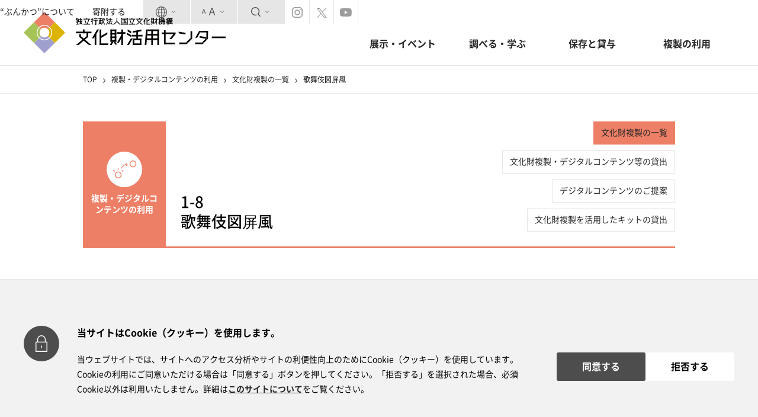

--- FILE ---
content_type: text/html; charset=UTF-8
request_url: https://cpcp.nich.go.jp/modules/r_db/index.php?controller=dtl&t=db_hukusei&id=15&lang=en&lang=ja
body_size: 36948
content:
    


<!doctype html>
<html lang="ja" prefix="og: http://ogp.me/ns#">
<head prefix="og: http://ogp.me/ns# fb: http://ogp.me/ns/fb# article: http://ogp.me/ns/article#">
    <meta charset="UTF-8" />

    
    <meta property="og:url" content="https://cpcp.nich.go.jp/modules/r_db/index.php?controller=dtl&amp;t=db_hukusei&amp;id=15&amp;lang=en&amp;lang=ja" />
<meta property="og:type" content="article" />
<meta property="og:title" content="歌舞伎図屏風" />
<meta property="og:description" content="文化財活用センター&lt;ぶんかつ&gt;は、2018年7月1日、国立文化財機構のもとに設置された組織です。すべての人びとが、文化財に親しみ、豊かな体験と学びを得ることができるよう、さまざまな活動を行っています。" />
<meta property="og:site_name" content="文化財活用センター" />
<meta property="og:image" content="https://cpcp.nich.go.jp/uploads/r_db/db_hukusei/kabukizu_bubun_15_image1.jpg" />
<meta property="og:image:secure_url" content="https://cpcp.nich.go.jp/uploads/r_db/db_hukusei/kabukizu_bubun_15_image1.jpg" />
<meta name="twitter:card" content="summary_large_image" />
<meta name="twitter:title" content="歌舞伎図屏風" />
<meta name="twitter:description" content="文化財活用センター&lt;ぶんかつ&gt;は、2018年7月1日、国立文化財機構のもとに設置された組織です。すべての人びとが、文化財に親しみ、豊かな体験と学びを得ることができるよう、さまざまな活動を行っています。" />
<meta name="twitter:image" content="https://cpcp.nich.go.jp/uploads/r_db/db_hukusei/kabukizu_bubun_15_image1.jpg" />
<meta name="twitter:site" content="@cpcp_nich" />
    <meta charset="UTF-8" />
    <title>歌舞伎図屏風 </title>
    <!-- <meta http-equiv="X-UA-Compatible" content="IE=edge,chrome=1"> -->
    <meta name="viewport" content="width=device-width,minimum-scale=1.0,maximum-scale=10.0,user-scalable=yes">
    <meta name="format-detection" content="telephone=no" />

    <meta name="robots" content="index,follow" />
    <meta name="keywords" content="独立行政法人国立文化財機構文化財活用センター,文化財活用センター,ぶんかつ" />
    <meta name="description" content="文化財活用センター&lt;ぶんかつ&gt;は、2018年7月1日、国立文化財機構のもとに設置された組織です。すべての人びとが、文化財に親しみ、豊かな体験と学びを得ることができるよう、さまざまな活動を行っています。" />
    <meta name="rating" content="general" />
    <meta name="author" content="文化財活用センター-ぶんかつ-" />

    <link rel="shortcut icon" href="https://cpcp.nich.go.jp/themes/bkc//favicon/favicon.ico" type="image/x-icon" />
    <link rel="apple-touch-icon" href="https://cpcp.nich.go.jp/themes/bkc//favicon/apple-touch-icon.png" />
    <link rel="apple-touch-icon" sizes="57x57" href="https://cpcp.nich.go.jp/themes/bkc//favicon/apple-touch-icon-57x57.png" />
    <link rel="apple-touch-icon" sizes="72x72" href="https://cpcp.nich.go.jp/themes/bkc//favicon/apple-touch-icon-72x72.png" />
    <link rel="apple-touch-icon" sizes="76x76" href="https://cpcp.nich.go.jp/themes/bkc//favicon/apple-touch-icon-76x76.png" />
    <link rel="apple-touch-icon" sizes="114x114" href="https://cpcp.nich.go.jp/themes/bkc//favicon/apple-touch-icon-114x114.png" />
    <link rel="apple-touch-icon" sizes="120x120" href="https://cpcp.nich.go.jp/themes/bkc//favicon/apple-touch-icon-120x120.png" />
    <link rel="apple-touch-icon" sizes="144x144" href="https://cpcp.nich.go.jp/themes/bkc//favicon/apple-touch-icon-144x144.png" />
    <link rel="apple-touch-icon" sizes="152x152" href="https://cpcp.nich.go.jp/themes/bkc//favicon/apple-touch-icon-152x152.png" />
    <link rel="apple-touch-icon" sizes="180x180" href="https://cpcp.nich.go.jp/themes/bkc//favicon/apple-touch-icon-180x180.png" />

    <link type="text/css" rel="stylesheet" href="https://code.jquery.com/ui/1.13.2/themes/smoothness/jquery-ui.css" />

    <link rel="stylesheet" type="text/css" media="all" href="https://cpcp.nich.go.jp/themes/bkc/assets/css/style.css?20231128" />
    <link rel="stylesheet" type="text/css" media="all" href="https://cpcp.nich.go.jp/themes/bkc/sub.css?20231128" />
    <link rel="stylesheet" type="text/css" media="print" href="https://cpcp.nich.go.jp/themes/bkc/print.css" />
    <script src="https://code.jquery.com/jquery-3.6.0.min.js" integrity="sha256-/xUj+3OJU5yExlq6GSYGSHk7tPXikynS7ogEvDej/m4=" crossorigin="anonymous"></script>
    <script src="https://code.jquery.com/ui/1.13.1/jquery-ui.js" integrity="sha256-6XMVI0zB8cRzfZjqKcD01PBsAy3FlDASrlC8SxCpInY=" crossorigin="anonymous"></script>

    <!-- [全ページに必要] 必須JS -->
    <script type="text/javascript" src="https://cpcp.nich.go.jp/themes/bkc//assets/js/bundle.js?20231128"></script>
    <script type="text/javascript" src="https://cpcp.nich.go.jp/themes/bkc//assets/js/libs/jquery.textresizer.js?20231128"></script>
    <script type="text/javascript" src="https://cpcp.nich.go.jp/themes/bkc//assets/js/libs/jquery.biggerlink.min.js?20231128"></script>

    <!-- トップページのみ適用 -->
    <script type="text/javascript" src="https://cpcp.nich.go.jp/themes/bkc//assets/js/top.js"></script>

</head>



<body class="sub">

<!--[if (gte IE 6)&(lte IE 7)]><p class='browser-attention'>お使いのブラウザは旧式のものをご使用です。本サイトをお楽しみ頂くためにはブラウザを<a href='http://browsehappy.com/'>アップデート</a>頂くか、またはGoogleChromeを<a href='http://www.google.com/chromeframe/?redirect=true'>インストール頂く</a>事でより良い環境で閲覧頂けます。</p><![endif]-->
<a id="page-top"></a>
<a href="#nav-skip" class="skip">サイトナビへスキップします。</a>
<a href="#cont-skip" class="skip">本文へスキップします。</a>
<header>

    
    <div class="header-top">
    <div class="header-side-menu">
        <ul class="text-link">
            <li><a href="/modules/r_free_page/index.php?id=6">“ぶんかつ”について</a></li>
            <li><a href="/modules/r_free_page/index.php?id=49">寄附する</a></li>
        </ul>
                    <div class="menu-item menu-switch lang-changer" aria-label="言語選択">
                <i class="icon-language" aria-hidden="true"></i>
                <i class="icon-chevron-down" aria-hidden="true"></i>
            </div>
            <div class="control-panel switch-01">
                <div class="panel-inner">
                    <span>Language</span>
                    <div class="select-area">
                                                    <a class="btn btn-fill--d-gray" href="/modules/r_db/index.php?controller=dtl&t=db_hukusei&id=15&lang=ja">日本語</a>
                            <a class="btn btn-fill--gray" href="/modules/r_db/index.php?controller=dtl&t=db_hukusei&id=15&lang=en">English</a>
                                            </div>
                </div>
            </div>
                <div class="menu-item menu-switch font-size-changer" aria-label="文字サイズの変更">
            <i class="icon-fontsize" aria-hidden="true"></i>
            <i class="icon-chevron-down" aria-hidden="true"></i>
        </div>
        <div class="control-panel switch-02">
            <div class="panel-inner">
                <span>文字サイズ</span>
                <div class="select-area">
                    <a href="#" class="btn btn-fill--d-gray font-s">小</a>
                    <a href="#" class="btn btn-fill--d-gray font-m">中</a>
                    <a href="#" class="btn btn-fill--d-gray font-l">大</a>
                </div>
            </div>
        </div>
        <div class="menu-item menu-switch site-search" aria-label="サイト検索">
            <i class="icon-search" aria-hidden="true"></i>
            <i class="icon-chevron-down" aria-hidden="true"></i>
        </div>
        <div class="control-panel switch-03">
            <div class="panel-inner">
                <span>検索</span>
                <div class="searchForm">
                    <form action="https://cpcp.nich.go.jp/modules/r_free_page/index.php?id=35" id="cse-search-box" style="margin:0px;">
                        <input type="hidden" name="id" value="35" />
                        <input type="hidden" name="cx" value="004855746685982550522:kov2xetspgi" />
                        <input type="hidden" name="cof" value="FORID:11" />
                        <input type="hidden" name="ie" value="UTF-8" />
                        <input type="hidden" name="hl" value="ja" />
                        <div class="input-group">
                            <input type="text" name="q">
                            <button class="btn btn-fill--d-gray search" type="submit"><i class="icon-search"></i></button>
                        </div>
                    </form>
                </div>
            </div>
        </div>
        <div class="menu-item" aria-label="SNS">
            <div class="sns-instagram"><a href="https://www.instagram.com/cpcp_nich/" target="_blank"><i class="icon-instagram" aria-label="インスタグラム"></i></a></div>
            <div class="sns-twitter"><a href="https://twitter.com/cpcp_nich" target="_blank"><i class="icon-twitter" aria-label="Twitter"></i></a></div>
            <div class="sns-youtube"><a href="https://www.youtube.com/channel/UCG686bUlLvvC5VbjLz8yibA/featured?view_as=subscriber" target="_blank"><i class="icon-youtube" aria-label="youtube"></i></a></div>
        </div>
    </div>
    </div>

    <div class="header-bottom">

    <div class="nav-brand">
        <a href="https://cpcp.nich.go.jp">
            <img class="site-logo" src="https://cpcp.nich.go.jp/themes/bkc//assets/images/logo_brand.svg" alt="">
                            <img class="site-name" src="https://cpcp.nich.go.jp/themes/bkc//assets/images/logo_site_name.svg" alt="独立行政法人国立文化財機構 文化財活用センター">
                    </a>
    </div>

    <div id="nav-skip" class="skip">ここからサイトナビです。</div>
<nav class="header-nav">
    <ul class="header-nav-menu">
        <li><a href="https://cpcp.nich.go.jp/modules/r_exhibition/">展示・イベント</a></li>
        <li class="dropdown">
            <a style="cursor: default">調べる・学ぶ</a>
            <ul class="header-sub-menu">
                <li><a href="https://cpcp.nich.go.jp/modules/r_free_page/index.php?id=110">教育プログラム</a></li>
                <li><a href="https://cpcp.nich.go.jp/modules/r_free_page/index.php?id=5">文化財の情報</a></li>
                                    <li><a href="https://cpcp.nich.go.jp/modules/rblog/1">ブログ</a></li>
                            </ul>
        </li>
        <li class="dropdown">
            <a style="cursor: default">保存と貸与</a>
            <ul class="header-sub-menu">
                <li><a href="https://cpcp.nich.go.jp/modules/r_free_page/index.php?id=4">文化財の保存</a></li>
                <li><a href="https://cpcp.nich.go.jp/modules/r_free_page/index.php?id=3">文化財の貸与</a></li>
            </ul>
        </li>
        <li><a href="https://cpcp.nich.go.jp/modules/r_free_page/index.php?id=2">複製の利用</a></li>
    </ul>
</nav>

<nav class="menu-sp">
    <ul class="menu-sp__main">
        <li><a href="https://cpcp.nich.go.jp/modules/r_exhibition/">展示・イベント</a></li>
        <li class="dropdown-sp">
            <a href="https://cpcp.nich.go.jp/modules/r_free_page/index.php?id=110">調べる・学ぶ</a>
            <ul class="doropdown-sp-menu">
                <li><a href="https://cpcp.nich.go.jp/modules/r_free_page/index.php?id=110">教育プログラム</a></li>
                <li><a href="https://cpcp.nich.go.jp/modules/r_free_page/index.php?id=5">文化財の情報</a></li>
                                    <li><a href="https://cpcp.nich.go.jp/modules/rblog/1">ブログ</a></li>
                            </ul>
        </li>
        <li class="dropdown-sp">
            <a href="https://cpcp.nich.go.jp/modules/r_free_page/index.php?id=4">保存と貸与</a>
            <ul class="doropdown-sp-menu">
                <li><a href="https://cpcp.nich.go.jp/modules/r_free_page/index.php?id=4">文化財の保存</a></li>
                <li><a href="https://cpcp.nich.go.jp/modules/r_free_page/index.php?id=3">文化財の貸与</a></li>
            </ul>
        </li>
        <li><a href="https://cpcp.nich.go.jp/modules/r_free_page/index.php?id=2">複製の利用</a></li>
    </ul>

    <ul class="menu-sp__sub">
        <li><a href="/modules/r_free_page/index.php?id=6">“ぶんかつ”について</a></li>
        <li><a href="/modules/r_free_page/index.php?id=49">寄附する</a></li>
    </ul>
</nav>

<div class="sp-menu" style="display:none;">
    <div class="menu-trigger">
        <span></span>
        <span></span>
        <span></span>
    </div>
</div>


    </div>

</header>    <div class="bread-crumbs">
        <div class="container">
	<span><a href="https://cpcp.nich.go.jp">TOP</a></span>

			<i class="icon-chevron-right"></i>
					<span><a href="https://cpcp.nich.go.jp/modules/r_free_page/index.php?id=2">複製・デジタルコンテンツの利用</a></span>
		
			<i class="icon-chevron-right"></i>
					<span><a href="https://cpcp.nich.go.jp/modules/r_db/index.php?controller=list&t=db_hukusei">文化財複製の一覧</a></span>
		
			<i class="icon-chevron-right"></i>
					<span>歌舞伎図屏風</span>
		
	</div>
    </div>

                                                    <div class="category-nav category-sub">
                    <div class="container break-space">
                        <div class="category-header cc-05">
                            <div class="icon-block">
                                <span class="nav-icon"><i class="icon-culture cc-05-fc" aria-hidden="true"></i></span>
                                                                <h1>複製・デジタルコンテンツの利用</h1>
                                <span class="act-accordion"><i class="icon-chevron-down"></i></span>
                            </div>

                            <div class="sub-title">
                                                                <h2>1-8<br>歌舞伎図屏風</h2>
                            </div>

                                                        <ul class="sub-page-list">
                                    

                                        <li class="active"><a href="https://cpcp.nich.go.jp/modules/r_db/index.php?controller=list&amp;t=db_hukusei">文化財複製の一覧</a></li>
                    

                                        <li><a href="https://cpcp.nich.go.jp/modules/r_free_page/index.php?id=32">文化財複製・デジタルコンテンツ等の貸出</a>
                </li>
                    

                                        <li><a href="https://cpcp.nich.go.jp/modules/r_free_page/index.php?id=33">デジタルコンテンツのご提案</a>
                </li>
                    

                                        <li><a href="https://cpcp.nich.go.jp/modules/r_free_page/index.php?id=128">文化財複製を活用したキットの貸出</a>
                </li>
                    

    </ul>
                        </div>
                    </div>
                </div>
            
            


<div id="cont-skip" class="skip">ここから本文です。</div>
    <main class="cc-set u-mb-6 cc-05">
                            <div class="wrapper">
    <div class="slider-cont">
                    <div class="slider-item">
                <div class="container"><img src="https://cpcp.nich.go.jp/uploads/r_db/db_hukusei/kabukizu_bubun_15_image1.jpg" alt=""></div>
                <div class="slider-caption"><div class="container">歌舞伎図屏風（部分）</div></div>
            </div>
                    <div class="slider-item">
                <div class="container"><img src="https://cpcp.nich.go.jp/uploads/r_db/db_hukusei/kabukizu_l_15_image2.jpg" alt=""></div>
                <div class="slider-caption"><div class="container">歌舞伎図屏風　左隻</div></div>
            </div>
                    <div class="slider-item">
                <div class="container"><img src="https://cpcp.nich.go.jp/uploads/r_db/db_hukusei/kabukizu_r_15_image3.jpg" alt=""></div>
                <div class="slider-caption"><div class="container">歌舞伎図屏風　右隻</div></div>
            </div>
            </div>
    <div class="container">
        <div class="slider-cont-thumbs">
                            <div class="thumb active ">
                    <a href=""><img src="https://cpcp.nich.go.jp/uploads/r_db/db_hukusei/kabukizu_bubun_15_image1.jpg" alt=""></a>
                </div>
                            <div class="thumb  ">
                    <a href=""><img src="https://cpcp.nich.go.jp/uploads/r_db/db_hukusei/kabukizu_l_15_image2.jpg" alt=""></a>
                </div>
                            <div class="thumb  ">
                    <a href=""><img src="https://cpcp.nich.go.jp/uploads/r_db/db_hukusei/kabukizu_r_15_image3.jpg" alt=""></a>
                </div>
                    </div>
    </div>
</div>

<div class="container">

    <div class="gs-row column-2-multiple free-style">
        <div class="gs-col-6">
            <div class="col-inner">
                <h3 class="u-mb-0">複製品詳細</h3>

                <table class="table table-simple u-mb-12">
                                            <tr>
                            <th>名称</th>
                            <td>歌舞伎図屏風</td>
                        </tr>
                                            <tr>
                            <th>ふりがな</th>
                            <td>かぶきずびょうぶ</td>
                        </tr>
                                            <tr>
                            <th>員数</th>
                            <td>6曲1双</td>
                        </tr>
                                            <tr>
                            <th>複製材質等</th>
                            <td>和紙に印刷・金箔</td>
                        </tr>
                                            <tr>
                            <th>複製制作年</th>
                            <td>2019</td>
                        </tr>
                                            <tr>
                            <th>複製法量</th>
                            <td>各170.0×397.6</td>
                        </tr>
                                            <tr>
                            <th>複製制作</th>
                            <td>綴プロジェクト</td>
                        </tr>
                                    </table>

                <h3 class="u-mb-0">原品詳細</h3>

                <table class="table table-simple u-mb-12">
                                            <tr>
                            <th>指定</th>
                            <td>重要文化財</td>
                        </tr>
                                            <tr>
                            <th>作者出土地等</th>
                            <td>菱川師宣筆</td>
                        </tr>
                                            <tr>
                            <th>原品所蔵者</th>
                            <td>東京国立博物館</td>
                        </tr>
                                            <tr>
                            <th>原品材質等</th>
                            <td>紙本金地着色</td>
                        </tr>
                                            <tr>
                            <th>原品時代・世紀</th>
                            <td>江戸時代・17世紀</td>
                        </tr>
                                            <tr>
                            <th>原品機関管理番号</th>
                            <td>A-11084（複A-11084-1）</td>
                        </tr>
                                    </table>

                
            </div>
        </div>
        <div class="gs-col-6">
            <div class="col-inner disable-biggerlink">
                <h3>作品解説</h3>
                <div class="u-mb-6">
                    <p><span>右に芝居小屋「中村座」の入口と、役者総出の太平楽の華やかな舞台と観客席、左に楽屋とこれに繋がる茶屋が緻密な描写と構成によって、臨場感をもって表現されている。285人のさまざまな人々の姿が、活き活きと描き込まれた師宣最晩年の代表作である。</span>　―ColBase 国立博物館所蔵品統合検索システムより</p>
<p>&nbsp;</p>
<p><a href="/modules/r_free_page/index.php?id=29" class="btn-arrow size-s anim-arrow u-mb-6">ぶんかつ&amp;キヤノンプロジェクトのページを見る<i class="icon-arrow-right"></i></a></p>
                </div>
                            </div>
        </div>
    </div>

</div>

<!-- コンテンツ内スライダー index.htmlと同じくslickを使用 -->
<script>
    $(function(){
        /* slick slider */
        // content slider
        var slider = function() {
            var $slider = $('.slider-cont');
            if ($slider.length < 1) { return; }
            var $thumbs = $('.thumb');

            $slider.slick({
                autoplay: true,
                fade: true,
                arrows: false
            });

            $thumbs.on('click', function(e){
                e.preventDefault();
                var index = $thumbs.index(this);
                $slider.slick('slickGoTo', index, true);
            });
            $slider.on('beforeChange', function(event, slick, currentSlide, nextSlide){
                var currentClass = 'active';
                $thumbs.removeClass(currentClass)
                    .eq(nextSlide).addClass(currentClass);
            });
        };

        slider();

    });
</script>
            </main>

<div class="cookie-policy" id="cookieBlock" style="display: none">
    <div class="container-cookie">
        <div class="cookie-policy__contents">
            <div class="cookie-policy__contents__icon">
                <i class="cookie-icon-key" aria-hidden="true"></i>
            </div>
            <h2 class="title">当サイトはCookie（クッキー）を使用します。</h2>
            <div class="cookie-policy__contents__desc">
                <p class="text">当ウェブサイトでは、サイトへのアクセス分析やサイトの利便性向上のためにCookie（クッキー）を使用しています。Cookieの利用にご同意いただける場合は「同意する」ボタンを押してください。「拒否する」を選択された場合、必須Cookie以外は利用いたしません。詳細は<a href='/modules/r_free_page/index.php?id=14'>このサイトについて</a>をご覧ください。</p>
                <div class="btn-area">
                    <div class="btn-wrap">
                        <button type="button" class="cookie-btn _black" id="cookieAccept">同意する</button>
                    </div>
                    <div class="btn-wrap">
                        <button type="button" class="cookie-btn _white" id="cookieReject">拒否する</button>
                    </div>
                </div>
            </div>
        </div>
    </div>
</div>
<script>
    // Cookie同意のチェック
    function checkCookieConsent() {
        if (sessionStorage.getItem('cookieConsent') === 'reject') {
            // 拒否済み
            return;
        }
        if (getCookie('cookieConsent') === 'accept') {
            // セッションストレージに同意の記録がある場合、同意されているとみなす
            console.log('Cookie consent granted');
            // 追跡Cookieなどの処理をここで行う
            return;
        }
        // 同意も拒否もない場合、同意を求めるUIを表示
        showConsentBanner();
    }
    // Cookie取得関数
    function getCookie(name) {
        let cookieArray = document.cookie.split(';');
        for(let i = 0; i < cookieArray.length; i++) {
            let cookiePair = cookieArray[i].split('=');
            if(name == cookiePair[0].trim()) {
                return decodeURIComponent(cookiePair[1]);
            }
        }
        return null;
    }
    function deleteAllCookies() {
        const cookies = document.cookie.split(";");

        for (let i = 0; i < cookies.length; i++) {
            const cookie = cookies[i];
            const eqPos = cookie.indexOf("=");
            const name = eqPos > -1 ? cookie.substr(0, eqPos) : cookie;
            document.cookie = name + "=;expires=Thu, 01 Jan 1970 00:00:00 GMT; path=/";
        }
    }

    // 同意バナーの表示
    function showConsentBanner() {
        // 同意バナーを表示するコード
        $('#cookieBlock').show();

        // 同意のボタンにイベントリスナーを追加する
        document.getElementById('cookieAccept').addEventListener('click', function() {
            // Cookieの有効期限を設定する（例: 365日後）
            var expires = new Date();
            expires.setTime(expires.getTime() + (365 * 24 * 60 * 60 * 1000)); // 1年間の有効期限
            var expiresStr = "expires=" + expires.toUTCString();

            // ユーザーがCookieの使用に同意したとき、その情報をクッキーに保存
            document.cookie = "cookieConsent=accept; " + expiresStr + "; path=/";

            hideConsentBanner();
        });

        // 拒否のボタンにイベントリスナーを追加する（オプション）
        document.getElementById('cookieReject').addEventListener('click', function() {
            sessionStorage.setItem('cookieConsent', 'reject'); // 拒否をセッションストレージに記録
            deleteAllCookies();
            hideConsentBanner();
        });
    }

    // バナーを隠す
    function hideConsentBanner() {
        // 同意バナーを隠すコード
        $('#cookieBlock').hide();
    }

    // ページ読み込み時にチェックを行う
    window.onload = function() {
        checkCookieConsent();
    };

</script><div class="footer-nav">
	<div class="container">
		<div class="gs-row">
			<div class="gs-col-3">
				<div class="col-inner">
					<dl>
						<dt><a href="https://cpcp.nich.go.jp/modules/r_exhibition/">展示・イベント</a></dt>
																																							<dd></dd>
											</dl>
					<dl>
						<dt><a href="https://cpcp.nich.go.jp/modules/r_free_page/index.php?id=110">教育プログラム</a></dt>
																																									<dd><a href="https://cpcp.nich.go.jp/modules/r_free_page/index.php?id=31">ぶんかつアウトリーチプログラム</a></dd>
																												<dd><a href="https://cpcp.nich.go.jp/modules/r_free_page/index.php?id=112">かりうちアウトリーチ</a></dd>
																												<dd><a href="https://cpcp.nich.go.jp/modules/r_free_page/index.php?id=113">お役立ち動画</a></dd>
																												<dd><a href="https://cpcp.nich.go.jp/modules/r_db/index.php?controller=list&amp;t=db_education_program">実施実績</a></dd>
																												<dd><a href="https://cpcp.nich.go.jp/modules/r_free_page/index.php?id=123">オンラインコンテンツ</a></dd>
																		</dl>
					<dl>
						<dt><a href="https://cpcp.nich.go.jp/modules/r_free_page/index.php?id=2">複製・デジタルコンテンツの利用</a></dt>
																																									<dd><a href="https://cpcp.nich.go.jp/modules/r_db/index.php?controller=list&amp;t=db_hukusei">文化財複製の一覧</a></dd>
																												<dd><a href="https://cpcp.nich.go.jp/modules/r_free_page/index.php?id=32">文化財複製・デジタルコンテンツ等の貸出</a></dd>
																												<dd><a href="https://cpcp.nich.go.jp/modules/r_free_page/index.php?id=33">デジタルコンテンツのご提案</a></dd>
																												<dd><a href="https://cpcp.nich.go.jp/modules/r_free_page/index.php?id=128">文化財複製を活用したキットの貸出</a></dd>
																		</dl>
				</div>
			</div>
			<div class="gs-col-3">
				<div class="col-inner">
					<dl>
						<dt><a href="https://cpcp.nich.go.jp/modules/r_free_page/index.php?id=3">文化財の貸与</a></dt>
																																									<dd><a href="https://cpcp.nich.go.jp/modules/r_free_page/index.php?id=15">貸与促進事業とは</a></dd>
																												<dd><a href="https://cpcp.nich.go.jp/modules/r_db/index.php?controller=list&amp;t=db_taiyo">貸与促進事業　展覧会情報</a></dd>
																												<dd><a href="https://cpcp.nich.go.jp/modules/r_free_page/index.php?id=79">貸与促進事業　よくあるご質問・お問い合わせ</a></dd>
																												<dd><a href="https://cpcp.nich.go.jp/modules/r_free_page/index.php?id=17">国立文化財機構所蔵品の通常の貸出窓口</a></dd>
																		</dl>
					<dl>
						<dt><a href="https://cpcp.nich.go.jp/modules/r_free_page/index.php?id=4">文化財の保存</a></dt>
																																									<dd><a href="https://cpcp.nich.go.jp/modules/r_free_page/index.php?id=11">文化財保存に関するリンク集</a></dd>
																												<dd><a href="https://cpcp.nich.go.jp/modules/r_db/index.php?controller=list&amp;t=db_kenshukai">研修会</a></dd>
																												<dd><a href="https://cpcp.nich.go.jp/modules/r_free_page/index.php?id=19">文化財保存環境に関するお問い合わせ</a></dd>
																												<dd><a href="https://cpcp.nich.go.jp/modules/r_free_page/index.php?id=39">国宝・重要文化財の借用、公開にかかる環境調査</a></dd>
																		</dl>
				</div>
			</div>
			<div class="gs-col-3">
				<div class="col-inner">
					<dl>
						<dt><a href="https://cpcp.nich.go.jp/modules/r_free_page/index.php?id=5">文化財の情報</a></dt>
																																									<dd><a href="https://cpcp.nich.go.jp/modules/r_free_page/index.php?id=20">文化財情報アーカイブの手引き</a></dd>
																												<dd><a href="https://cpcp.nich.go.jp/modules/r_free_page/index.php?id=21">文化財情報リンク集</a></dd>
																												<dd><a href="https://cpcp.nich.go.jp/modules/r_free_page/index.php?id=22">国立文化財機構データベース</a></dd>
																												<dd><a href="https://cpcp.nich.go.jp/modules/r_free_page/index.php?id=122">ColBase よくあるご質問</a></dd>
																		</dl>
					<dl>
						<dt><a href="https://cpcp.nich.go.jp/modules/r_free_page/index.php?id=6">“ぶんかつ”とは</a></dt>
																																									<dd><a href="https://cpcp.nich.go.jp/modules/r_free_page/index.php?id=23">文化財活用センター長ごあいさつ</a></dd>
																												<dd><a href="https://cpcp.nich.go.jp/modules/r_free_page/index.php?id=24">ミッション・ビジョン</a></dd>
																												<dd><a href="https://cpcp.nich.go.jp/modules/r_free_page/index.php?id=26">組織の概要</a></dd>
																												<dd><a href="https://cpcp.nich.go.jp/modules/r_free_page/index.php?id=27">アクセス</a></dd>
																												<dd><a href="https://cpcp.nich.go.jp/modules/r_free_page/index.php?id=28">よくあるご質問・お問い合わせ</a></dd>
																												<dd><a href="https://cpcp.nich.go.jp/modules/r_free_page/index.php?id=73">出版・刊行物</a></dd>
																												<dd><a href="https://cpcp.nich.go.jp/modules/r_free_page/index.php?id=51">企業・団体との連携</a></dd>
																												<dd><a href="https://cpcp.nich.go.jp/modules/r_db/index.php?controller=list&amp;t=db_for_press">プレスの方へ</a></dd>
																												<dd><a href="https://cpcp.nich.go.jp/modules/r_free_page/index.php?id=111">関連リンク</a></dd>
																		</dl>
				</div>
			</div>
			<div class="gs-col-3">
				<div class="col-inner">
					<dl>
						<dt><a href="https://cpcp.nich.go.jp/modules/r_free_page/index.php?id=49">寄附</a></dt>
																																									<dd><a href="https://cpcp.nich.go.jp/modules/r_free_page/index.php?id=114">文化財防災・救援プロジェクト2025</a></dd>
																												<dd><a href="https://cpcp.nich.go.jp/modules/r_free_page/index.php?id=77">ひかり拓本プロジェクト</a></dd>
																												<dd><a href="https://cpcp.nich.go.jp/modules/r_free_page/index.php?id=78">踊る埴輪＆見返り美人 修理プロジェクト</a></dd>
																												<dd><a href="https://cpcp.nich.go.jp/modules/r_free_page/index.php?id=50">〈冬木小袖〉修理プロジェクト</a></dd>
																												<dd><a href="https://cpcp.nich.go.jp/modules/r_free_page/index.php?id=52">国立文化財機構各施設への寄附・寄贈</a></dd>
																		</dl>
					<dl>
    <dt>その他</dt>
    <dd><a href="/modules/r_free_page/index.php?id=14">このサイトについて</a></dd>
</dl>
				</div>
			</div>
		</div>
	</div>
</div>
<footer>
    <div class="scroll-top"><a href="#page-top"><span>ページトップへ戻る</span><i class="icon-pagetop"></i></a></div>

    <div class="nav-brand">
        <a href="#">
            <img class="site-logo" src="https://cpcp.nich.go.jp/themes/bkc//assets/images/logo_brand.svg" alt="">
                            <img class="site-name" src="https://cpcp.nich.go.jp/themes/bkc//assets/images/logo_site_name_center.svg" alt="独立行政法人国立文化財機構 文化財活用センター">
                    </a>
    </div>
    <p class="facility-address">〒110-8712　東京都台東区上野公園13-9　東京国立博物館　東洋館5階</p>
        <p class="copy-rights">Copyright © 2026 The National Center for the Promotion of Cultural Properties. All Rights Reserved.</p>
</footer>

<script>
    // [全ページに必要] リンク領域拡張
    $('#top-panel-menu .gs-col-4,#top-group-site .col-inner,.footer-button,.column-2-multiple .col-inner').not('.disable-biggerlink').biggerlink();
    $(function(){
        // [全ページに必要] SP時のコンテンツサブメニューのアコーディオン
        $( ".switch-02 a" ).textresizer({
            target: "html",
            type: "cssClass",
            sizes: [
                "font-size-s","font-size-m","font-size-l"
            ],
            selectedIndex: 1
        });

        // [下層サブページに必要] SP時のコンテンツサブメニューのアコーディオン
        $('.mq-sp .icon-block').on('click',function(){
            $('.sub-page-list').slideToggle('fast');
            $(this).find('[class^="icon-chevron"]').toggleClass('icon-chevron-up icon-chevron-down');
        });

        // [よくある質問ページに必要] アコーディオン
        $('.acc-title').on('click',function(){
            $(this).next('.acc-cont').slideToggle('fast');
            $(this).find('[class^="icon-"]').toggleClass('icon-plus icon-minus').toggleClass('action');
        });

        // [絞り込み機能があるページに必要] ドロップダウンメニュー
        $('.dropdown-toggle').on('click', function(e){
            $("i",this).toggleClass("icon-chevron-down icon-chevron-up");
            if ($(this).hasClass('active') ) {
                $(this).next('.dropdown-menu').fadeOut('fast');
                $(this).removeClass('active');
            } else {
                $(this).next('.dropdown-menu').fadeIn('slow');
                $(this).addClass('active');
            }
            return false;
        });
        $('.btn-group').on('click', function(){
            $('.select-item').addClass('selected');
            $('.dropdown-toggle').removeClass('active');
            $('.dropdown-menu').hide();
            $('.dropdown-toggle i').removeClass('icon-chevron-up').addClass('icon-chevron-down');
        });

        $('.dropdown-menu a:not(.category-select .btn-group .dropdown-menu a)').click(function(e){
            var visibleTag = $(this).parents('ul').attr('data-visibleTag');
            var hiddenTag = $(this).parents('ul').attr('data-hiddenTag');

            $(visibleTag).html($(this).attr('title'));
            $(hiddenTag).val($(this).attr('title'));
            e.preventDefault();
          });


    });

</script>
</body>
</html>


--- FILE ---
content_type: text/css
request_url: https://cpcp.nich.go.jp/themes/bkc/assets/css/style.css?20231128
body_size: 386521
content:
@charset "UTF-8";
.cc-00-bg, .cc-set.cc-00 .square-box dt, .cc-set.cc-00 .footer-button:hover, .cc-set.cc-00 .link-format:before, .cc-set.cc-00 .title-mini span, .cc-set.cc-00 .acc-cont.answer:before, .cc-set.cc-00 .text-icon-exhibition, .cc-set.cc-00 .ev-title:before, .cc-set.cc-00 .side-line-title:before, .cc-set.cc-00 h4:before {
  background-color: #999; }

.cc-00-bd, .cc-set.cc-00 .lead-title:before, .cc-set.cc-00 h3:before, .cc-set.cc-00 .footer-button:hover, .cc-set.cc-00 .text-icon-exhibition, .cc-set.cc-00 .title-break, .cc-set.cc-00 .emphasis-box, .cc-set.cc-00 .column-2-multiple.ev-list.cc-bg .gs-col-6 .col-inner {
  border-color: #999 !important; }

.cc-00-fc, .cc-set.cc-00 .head-title:before, .cc-set.cc-00 .square-box dd:before, .cc-set.cc-00 .footer-button i, .cc-set.cc-00 .link-format dd.link-url a, .cc-set.cc-00 .acc-title.question:before, .cc-set.cc-00 .box-title:before, .cc-set.cc-00 .ev-cont .ev-cat {
  color: #999 !important; }

.cc-01-bg, .nav-icon.cc-01, .cc-set.cc-01 .square-box dt, .cc-set.cc-01 .footer-button:hover, .cc-set.cc-01 .link-format:before, .cc-set.cc-01 .title-mini span, .cc-set.cc-01 .acc-cont.answer:before, .cc-set.cc-01 .text-icon-exhibition, .cc-set.cc-01 .ev-title:before, .cc-set.cc-01 .side-line-title:before, .cc-set.cc-01 h4:before, .mq-pc nav li.cc-01 a:after, .mq-tab nav li.cc-01 a:after, .category-nav.category-sub .category-header.cc-01 .icon-block, .category-nav.category-sub .category-header.cc-01 .sub-page-list li.active, .category-nav.category-sub .category-header.cc-01 .sub-page-list li a.btn:hover, .category-nav.category-sub .category-header.cc-01 .sub-page-list li a:hover, #top-panel-menu .gs-col-4 .cc-01 {
  background-color: #007b43; }

.cc-01-bd, .cc-set.cc-01 .lead-title:before, .cc-set.cc-01 h3:before, .cc-set.cc-01 .footer-button:hover, .cc-set.cc-01 .text-icon-exhibition, .cc-set.cc-01 .title-break, .cc-set.cc-01 .emphasis-box, .cc-set.cc-01 .column-2-multiple.ev-list.cc-bg .gs-col-6 .col-inner, .category-nav.category-sub .category-header.cc-01, .category-nav.category-sub .category-header.cc-01 .sub-page-list li.active, .category-nav.category-sub .category-header.cc-01 .sub-page-list li.active a, .category-nav.category-sub .category-header.cc-01 .sub-page-list li a.btn:hover, .category-nav.category-sub .category-header.cc-01 .sub-page-list li a:hover, #top-panel-menu .gs-col-4 .cc-01:after {
  border-color: #007b43 !important; }

.cc-01-fc, .cc-set.cc-01 .head-title:before, .cc-set.cc-01 .square-box dd:before, .cc-set.cc-01 .footer-button i, .cc-set.cc-01 .link-format dd.link-url a, .cc-set.cc-01 .acc-title.question:before, .cc-set.cc-01 .box-title:before, .cc-set.cc-01 .ev-cont .ev-cat, .main-visual .float-nav .gs-col-2 a:hover span.cc-01 i {
  color: #007b43 !important; }

.cc-02-bg, .nav-icon.cc-02, .cc-set.cc-02 .square-box dt, .cc-set.cc-02 .footer-button:hover, .cc-set.cc-02 .link-format:before, .cc-set.cc-02 .title-mini span, .cc-set.cc-02 .acc-cont.answer:before, .cc-set.cc-02 .text-icon-exhibition, .cc-set.cc-02 .ev-title:before, .cc-set.cc-02 .side-line-title:before, .cc-set.cc-02 h4:before, .mq-pc nav li.cc-02 a:after, .mq-tab nav li.cc-02 a:after, .category-nav.category-sub .category-header.cc-02 .icon-block, .category-nav.category-sub .category-header.cc-02 .sub-page-list li.active, .category-nav.category-sub .category-header.cc-02 .sub-page-list li a.btn:hover, .category-nav.category-sub .category-header.cc-02 .sub-page-list li a:hover, #top-panel-menu .gs-col-4 .cc-02 {
  background-color: #89c3eb; }

.cc-02-bd, .cc-set.cc-02 .lead-title:before, .cc-set.cc-02 h3:before, .cc-set.cc-02 .footer-button:hover, .cc-set.cc-02 .text-icon-exhibition, .cc-set.cc-02 .title-break, .cc-set.cc-02 .emphasis-box, .cc-set.cc-02 .column-2-multiple.ev-list.cc-bg .gs-col-6 .col-inner, .category-nav.category-sub .category-header.cc-02, .category-nav.category-sub .category-header.cc-02 .sub-page-list li.active, .category-nav.category-sub .category-header.cc-02 .sub-page-list li.active a, .category-nav.category-sub .category-header.cc-02 .sub-page-list li a.btn:hover, .category-nav.category-sub .category-header.cc-02 .sub-page-list li a:hover, #top-panel-menu .gs-col-4 .cc-02:after {
  border-color: #89c3eb !important; }

.cc-02-fc, .cc-set.cc-02 .head-title:before, .cc-set.cc-02 .square-box dd:before, .cc-set.cc-02 .footer-button i, .cc-set.cc-02 .link-format dd.link-url a, .cc-set.cc-02 .acc-title.question:before, .cc-set.cc-02 .box-title:before, .cc-set.cc-02 .ev-cont .ev-cat, .main-visual .float-nav .gs-col-2 a:hover span.cc-02 i {
  color: #89c3eb !important; }

.cc-03-bg, .nav-icon.cc-03, .cc-set.cc-03 .square-box dt, .cc-set.cc-03 .footer-button:hover, .cc-set.cc-03 .link-format:before, .cc-set.cc-03 .title-mini span, .cc-set.cc-03 .acc-cont.answer:before, .cc-set.cc-03 .text-icon-exhibition, .cc-set.cc-03 .ev-title:before, .cc-set.cc-03 .side-line-title:before, .cc-set.cc-03 h4:before, .mq-pc nav li.cc-03 a:after, .mq-tab nav li.cc-03 a:after, .category-nav.category-sub .category-header.cc-03 .icon-block, .category-nav.category-sub .category-header.cc-03 .sub-page-list li.active, .category-nav.category-sub .category-header.cc-03 .sub-page-list li a.btn:hover, .category-nav.category-sub .category-header.cc-03 .sub-page-list li a:hover, #top-panel-menu .gs-col-4 .cc-03 {
  background-color: #a0a0cf; }

.cc-03-bd, .cc-set.cc-03 .lead-title:before, .cc-set.cc-03 h3:before, .cc-set.cc-03 .footer-button:hover, .cc-set.cc-03 .text-icon-exhibition, .cc-set.cc-03 .title-break, .cc-set.cc-03 .emphasis-box, .cc-set.cc-03 .column-2-multiple.ev-list.cc-bg .gs-col-6 .col-inner, .category-nav.category-sub .category-header.cc-03, .category-nav.category-sub .category-header.cc-03 .sub-page-list li.active, .category-nav.category-sub .category-header.cc-03 .sub-page-list li.active a, .category-nav.category-sub .category-header.cc-03 .sub-page-list li a.btn:hover, .category-nav.category-sub .category-header.cc-03 .sub-page-list li a:hover, #top-panel-menu .gs-col-4 .cc-03:after {
  border-color: #a0a0cf !important; }

.cc-03-fc, .cc-set.cc-03 .head-title:before, .cc-set.cc-03 .square-box dd:before, .cc-set.cc-03 .footer-button i, .cc-set.cc-03 .link-format dd.link-url a, .cc-set.cc-03 .acc-title.question:before, .cc-set.cc-03 .box-title:before, .cc-set.cc-03 .ev-cont .ev-cat, .main-visual .float-nav .gs-col-2 a:hover span.cc-03 i {
  color: #a0a0cf !important; }

.cc-04-bg, .nav-icon.cc-04, .cc-set.cc-04 .square-box dt, .cc-set.cc-04 .footer-button:hover, .cc-set.cc-04 .link-format:before, .cc-set.cc-04 .title-mini span, .cc-set.cc-04 .acc-cont.answer:before, .cc-set.cc-04 .text-icon-exhibition, .cc-set.cc-04 .ev-title:before, .cc-set.cc-04 .side-line-title:before, .cc-set.cc-04 h4:before, .mq-pc nav li.cc-04 a:after, .mq-tab nav li.cc-04 a:after, .category-nav.category-sub .category-header.cc-04 .icon-block, .category-nav.category-sub .category-header.cc-04 .sub-page-list li.active, .category-nav.category-sub .category-header.cc-04 .sub-page-list li a.btn:hover, .category-nav.category-sub .category-header.cc-04 .sub-page-list li a:hover, #top-panel-menu .gs-col-4 .cc-04 {
  background-color: #cc7eb1; }

.cc-04-bd, .cc-set.cc-04 .lead-title:before, .cc-set.cc-04 h3:before, .cc-set.cc-04 .footer-button:hover, .cc-set.cc-04 .text-icon-exhibition, .cc-set.cc-04 .title-break, .cc-set.cc-04 .emphasis-box, .cc-set.cc-04 .column-2-multiple.ev-list.cc-bg .gs-col-6 .col-inner, .category-nav.category-sub .category-header.cc-04, .category-nav.category-sub .category-header.cc-04 .sub-page-list li.active, .category-nav.category-sub .category-header.cc-04 .sub-page-list li.active a, .category-nav.category-sub .category-header.cc-04 .sub-page-list li a.btn:hover, .category-nav.category-sub .category-header.cc-04 .sub-page-list li a:hover, #top-panel-menu .gs-col-4 .cc-04:after {
  border-color: #cc7eb1 !important; }

.cc-04-fc, .cc-set.cc-04 .head-title:before, .cc-set.cc-04 .square-box dd:before, .cc-set.cc-04 .footer-button i, .cc-set.cc-04 .link-format dd.link-url a, .cc-set.cc-04 .acc-title.question:before, .cc-set.cc-04 .box-title:before, .cc-set.cc-04 .ev-cont .ev-cat, .main-visual .float-nav .gs-col-2 a:hover span.cc-04 i {
  color: #cc7eb1 !important; }

.cc-05-bg, .nav-icon.cc-05, .cc-set.cc-05 .square-box dt, .cc-set.cc-05 .footer-button:hover, .cc-set.cc-05 .link-format:before, .cc-set.cc-05 .title-mini span, .cc-set.cc-05 .acc-cont.answer:before, .cc-set.cc-05 .text-icon-exhibition, .cc-set.cc-05 .ev-title:before, .cc-set.cc-05 .side-line-title:before, .cc-set.cc-05 h4:before, .mq-pc nav li.cc-05 a:after, .mq-tab nav li.cc-05 a:after, .category-nav.category-sub .category-header.cc-05 .icon-block, .category-nav.category-sub .category-header.cc-05 .sub-page-list li.active, .category-nav.category-sub .category-header.cc-05 .sub-page-list li a.btn:hover, .category-nav.category-sub .category-header.cc-05 .sub-page-list li a:hover, #top-panel-menu .gs-col-4 .cc-05 {
  background-color: #ed7f66; }

.cc-05-bd, .cc-set.cc-05 .lead-title:before, .cc-set.cc-05 h3:before, .cc-set.cc-05 .footer-button:hover, .cc-set.cc-05 .text-icon-exhibition, .cc-set.cc-05 .title-break, .cc-set.cc-05 .emphasis-box, .cc-set.cc-05 .column-2-multiple.ev-list.cc-bg .gs-col-6 .col-inner, .category-nav.category-sub .category-header.cc-05, .category-nav.category-sub .category-header.cc-05 .sub-page-list li.active, .category-nav.category-sub .category-header.cc-05 .sub-page-list li.active a, .category-nav.category-sub .category-header.cc-05 .sub-page-list li a.btn:hover, .category-nav.category-sub .category-header.cc-05 .sub-page-list li a:hover, #top-panel-menu .gs-col-4 .cc-05:after {
  border-color: #ed7f66 !important; }

.cc-05-fc, .cc-set.cc-05 .head-title:before, .cc-set.cc-05 .square-box dd:before, .cc-set.cc-05 .footer-button i, .cc-set.cc-05 .link-format dd.link-url a, .cc-set.cc-05 .acc-title.question:before, .cc-set.cc-05 .box-title:before, .cc-set.cc-05 .ev-cont .ev-cat, .main-visual .float-nav .gs-col-2 a:hover span.cc-05 i {
  color: #ed7f66 !important; }

.cc-06-bg, .nav-icon.cc-06, .cc-set.cc-06 .square-box dt, .cc-set.cc-06 .footer-button:hover, .cc-set.cc-06 .link-format:before, .cc-set.cc-06 .title-mini span, .cc-set.cc-06 .acc-cont.answer:before, .cc-set.cc-06 .text-icon-exhibition, .cc-set.cc-06 .ev-title:before, .cc-set.cc-06 .side-line-title:before, .cc-set.cc-06 h4:before, .mq-pc nav li.cc-06 a:after, .mq-tab nav li.cc-06 a:after, .category-nav.category-sub .category-header.cc-06 .icon-block, .category-nav.category-sub .category-header.cc-06 .sub-page-list li.active, .category-nav.category-sub .category-header.cc-06 .sub-page-list li a.btn:hover, .category-nav.category-sub .category-header.cc-06 .sub-page-list li a:hover, #top-panel-menu .gs-col-4 .cc-06 {
  background-color: #dcb400; }

.cc-06-bd, .cc-set.cc-06 .lead-title:before, .cc-set.cc-06 h3:before, .cc-set.cc-06 .footer-button:hover, .cc-set.cc-06 .text-icon-exhibition, .cc-set.cc-06 .title-break, .cc-set.cc-06 .emphasis-box, .cc-set.cc-06 .column-2-multiple.ev-list.cc-bg .gs-col-6 .col-inner, .category-nav.category-sub .category-header.cc-06, .category-nav.category-sub .category-header.cc-06 .sub-page-list li.active, .category-nav.category-sub .category-header.cc-06 .sub-page-list li.active a, .category-nav.category-sub .category-header.cc-06 .sub-page-list li a.btn:hover, .category-nav.category-sub .category-header.cc-06 .sub-page-list li a:hover, #top-panel-menu .gs-col-4 .cc-06:after {
  border-color: #dcb400 !important; }

.cc-06-fc, .cc-set.cc-06 .head-title:before, .cc-set.cc-06 .square-box dd:before, .cc-set.cc-06 .footer-button i, .cc-set.cc-06 .link-format dd.link-url a, .cc-set.cc-06 .acc-title.question:before, .cc-set.cc-06 .box-title:before, .cc-set.cc-06 .ev-cont .ev-cat, .main-visual .float-nav .gs-col-2 a:hover span.cc-06 i {
  color: #dcb400 !important; }

.cc-07-bg, .nav-icon.cc-07, .cc-set.cc-07 .square-box dt, .cc-set.cc-07 .footer-button:hover, .cc-set.cc-07 .link-format:before, .cc-set.cc-07 .title-mini span, .cc-set.cc-07 .acc-cont.answer:before, .cc-set.cc-07 .text-icon-exhibition, .cc-set.cc-07 .ev-title:before, .cc-set.cc-07 .side-line-title:before, .cc-set.cc-07 h4:before, .mq-pc nav li.cc-07 a:after, .mq-tab nav li.cc-07 a:after, .category-nav.category-sub .category-header.cc-07 .icon-block, .category-nav.category-sub .category-header.cc-07 .sub-page-list li.active, .category-nav.category-sub .category-header.cc-07 .sub-page-list li a.btn:hover, .category-nav.category-sub .category-header.cc-07 .sub-page-list li a:hover, #top-panel-menu .gs-col-4 .cc-07 {
  background-color: #a5c356; }

.cc-07-bd, .cc-set.cc-07 .lead-title:before, .cc-set.cc-07 h3:before, .cc-set.cc-07 .footer-button:hover, .cc-set.cc-07 .text-icon-exhibition, .cc-set.cc-07 .title-break, .cc-set.cc-07 .emphasis-box, .cc-set.cc-07 .column-2-multiple.ev-list.cc-bg .gs-col-6 .col-inner, .category-nav.category-sub .category-header.cc-07, .category-nav.category-sub .category-header.cc-07 .sub-page-list li.active, .category-nav.category-sub .category-header.cc-07 .sub-page-list li.active a, .category-nav.category-sub .category-header.cc-07 .sub-page-list li a.btn:hover, .category-nav.category-sub .category-header.cc-07 .sub-page-list li a:hover, #top-panel-menu .gs-col-4 .cc-07:after {
  border-color: #a5c356 !important; }

.cc-07-fc, .cc-set.cc-07 .head-title:before, .cc-set.cc-07 .square-box dd:before, .cc-set.cc-07 .footer-button i, .cc-set.cc-07 .link-format dd.link-url a, .cc-set.cc-07 .acc-title.question:before, .cc-set.cc-07 .box-title:before, .cc-set.cc-07 .ev-cont .ev-cat, .main-visual .float-nav .gs-col-2 a:hover span.cc-07 i {
  color: #a5c356 !important; }

.cc-00-pbc, .cc-set.cc-00 .lead-title, .cc-set.cc-00 h3, .cc-set.cc-00 .square-box, .cc-set.cc-00 .title-break, .cc-set.cc-00 .emphasis-box, .cc-set.cc-00 .column-2-multiple.ev-list.cc-bg .gs-col-6 .col-inner {
  background-color: #EBEBEB; }

.cc-01-pbc, .cc-set.cc-01 .lead-title, .cc-set.cc-01 h3, .cc-set.cc-01 .square-box, .cc-set.cc-01 .title-break, .cc-set.cc-01 .emphasis-box, .cc-set.cc-01 .column-2-multiple.ev-list.cc-bg .gs-col-6 .col-inner, .mq-sp .category-nav.category-sub .category-header.cc-01 .sub-page-list {
  background-color: #f5e5ef; }

.cc-02-pbc, .cc-set.cc-02 .lead-title, .cc-set.cc-02 h3, .cc-set.cc-02 .square-box, .cc-set.cc-02 .title-break, .cc-set.cc-02 .emphasis-box, .cc-set.cc-02 .column-2-multiple.ev-list.cc-bg .gs-col-6 .col-inner, .mq-sp .category-nav.category-sub .category-header.cc-02 .sub-page-list {
  background-color: #f5e5ef; }

.cc-03-pbc, .cc-set.cc-03 .lead-title, .cc-set.cc-03 h3, .cc-set.cc-03 .square-box, .cc-set.cc-03 .title-break, .cc-set.cc-03 .emphasis-box, .cc-set.cc-03 .column-2-multiple.ev-list.cc-bg .gs-col-6 .col-inner, .mq-sp .category-nav.category-sub .category-header.cc-03 .sub-page-list {
  background-color: #ececf5; }

.cc-04-pbc, .cc-set.cc-04 .lead-title, .cc-set.cc-04 h3, .cc-set.cc-04 .square-box, .cc-set.cc-04 .title-break, .cc-set.cc-04 .emphasis-box, .cc-set.cc-04 .column-2-multiple.ev-list.cc-bg .gs-col-6 .col-inner, .mq-sp .category-nav.category-sub .category-header.cc-04 .sub-page-list {
  background-color: #f5e5ef; }

.cc-05-pbc, .cc-set.cc-05 .lead-title, .cc-set.cc-05 h3, .cc-set.cc-05 .square-box, .cc-set.cc-05 .title-break, .cc-set.cc-05 .emphasis-box, .cc-set.cc-05 .column-2-multiple.ev-list.cc-bg .gs-col-6 .col-inner, .mq-sp .category-nav.category-sub .category-header.cc-05 .sub-page-list {
  background-color: #fbe5e0; }

.cc-06-pbc, .cc-set.cc-06 .lead-title, .cc-set.cc-06 h3, .cc-set.cc-06 .square-box, .cc-set.cc-06 .title-break, .cc-set.cc-06 .emphasis-box, .cc-set.cc-06 .column-2-multiple.ev-list.cc-bg .gs-col-6 .col-inner, .mq-sp .category-nav.category-sub .category-header.cc-06 .sub-page-list {
  background-color: #f8f0cc; }

.cc-07-pbc, .cc-set.cc-07 .lead-title, .cc-set.cc-07 h3, .cc-set.cc-07 .square-box, .cc-set.cc-07 .title-break, .cc-set.cc-07 .emphasis-box, .cc-set.cc-07 .column-2-multiple.ev-list.cc-bg .gs-col-6 .col-inner, .mq-sp .category-nav.category-sub .category-header.cc-07 .sub-page-list {
  background-color: #edf3dd; }

/* Normalize
  ==================== */
html {
  font-family: serif;
  -ms-text-size-adjust: 100%;
  -webkit-text-size-adjust: 100%;
  -webkit-font-smoothing: antialiased; }

body {
  margin: 0; }

/* HTML5 display definitions
   ========================================================================== */
article,
aside,
details,
figcaption,
figure,
footer,
header,
hgroup,
main,
menu,
nav,
section,
summary {
  display: block; }

audio,
canvas,
progress,
video {
  display: inline-block;
  vertical-align: baseline; }

audio:not([controls]) {
  display: none;
  height: 0; }

/* Links
   ========================================================================== */
a {
  background-color: transparent; }

/* Text-level semantics
   ========================================================================== */
abbr[title] {
  border-bottom: 1px dotted; }

b, strong {
  font-weight: bold; }

dfn {
  font-style: italic; }

mark {
  background: #ff0;
  color: #000; }

small {
  font-size: 80%; }

sub,
sup {
  font-size: 75%;
  line-height: 0;
  position: relative;
  vertical-align: baseline; }

sup {
  top: -0.5em; }

sub {
  bottom: -0.25em; }

/* Embedded content
   ========================================================================== */
img {
  border: 0; }

svg:not(:root) {
  overflow: hidden; }

/* Grouping content
   ========================================================================== */
figure {
  margin: 1em 40px; }

hr {
  -moz-box-sizing: content-box;
  -webkit-box-sizing: content-box;
  box-sizing: content-box;
  height: 0; }

pre {
  overflow: auto; }

code,
kbd,
pre,
samp {
  font-family: monospace, monospace;
  font-size: 1em; }

/* Forms
   ========================================================================== */
button,
input,
optgroup,
select,
textarea {
  color: inherit;
  font: inherit;
  margin: 0; }

button {
  overflow: visible; }

button,
select {
  text-transform: none; }

button,
html input[type="button"],
input[type="reset"],
input[type="submit"] {
  -webkit-appearance: button;
  cursor: pointer; }

button[disabled],
html input[disabled] {
  cursor: not-allowed;
  opacity: .65; }

button::-moz-focus-inner,
input::-moz-focus-inner {
  border: 0;
  padding: 0; }

input {
  line-height: normal; }

input[type="checkbox"],
input[type="radio"] {
  box-sizing: border-box;
  padding: 0; }

input[type="number"]::-webkit-inner-spin-button,
input[type="number"]::-webkit-outer-spin-button {
  height: auto; }

input[type="search"] {
  -webkit-appearance: textfield;
  -moz-box-sizing: content-box;
  -webkit-box-sizing: content-box;
  box-sizing: content-box; }

input[type="search"]::-webkit-search-cancel-button,
input[type="search"]::-webkit-search-decoration {
  -webkit-appearance: none; }

fieldset {
  border: 1px solid #c0c0c0;
  margin: 0 2px;
  padding: 0.35em 0.625em 0.75em; }

legend {
  border: 0;
  padding: 0; }

textarea {
  overflow: auto; }

optgroup {
  font-weight: bold; }

/* Tables
   ========================================================================== */
table {
  border-collapse: collapse;
  border-spacing: 0; }

td, th {
  padding: 0; }

/* Reset
  ==================== */
h1, h2, h3, h4, h5, h6 {
  margin: 0;
  font-weight: normal;
  font-size: 100%; }

p {
  margin: 0; }

img {
  vertical-align: top; }
  @media screen and (max-width: 767px) {
    img {
      max-width: 100%;
      height: auto; } }

ul, ol {
  margin: 0;
  padding-left: 0;
  list-style: none; }

dl {
  margin: 0; }
  dl dd {
    margin: 0; }

.reset-style input, .reset-style button, .reset-style textarea, .reset-style select {
  margin: 0;
  padding: 0;
  background: none;
  border: none;
  border-radius: 0;
  outline: none;
  -webkit-appearance: none;
  -moz-appearance: none;
  appearance: none; }

.reset-style input[type=checkbox] {
  display: none; }
  .reset-style input[type=checkbox] + label {
    vertical-align: middle; }
    .reset-style input[type=checkbox] + label:before {
      margin-right: 5px;
      content: '';
      display: inline-block;
      width: 15px;
      height: 15px;
      border: 1px solid #000;
      line-height: 15px;
      vertical-align: middle; }
  .reset-style input[type=checkbox]:checked + label:before {
    content: "\e91d";
    position: relative;
    font-size: 12px;
    font-size: 1.2rem; }

/* IE 10 under version only */
input::-ms-clear {
  visibility: hidden; }

/* password */
input::-ms-reveal {
  visibility: hidden; }

select {
  padding: .25em 20px .25em 8px;
  line-height: 1;
  border: 1px solid #000;
  box-shadow: inset 0 1px 1px rgba(0, 0, 0, 0.1);
  -webkit-appearance: none;
  -moz-appearance: none;
  appearance: none;
  background: #FFF url(../images/icon_arrow_down.svg) 95% center no-repeat !important;
  background-size: 10px !important;
  cursor: pointer;
  -webkit-border-radius: 4px;
  -moz-border-radius: 4px;
  -ms-border-radius: 4px;
  -o-border-radius: 4px;
  border-radius: 4px; }
  select.reset-style {
    background: none; }
  select::-ms-expand {
    display: none; }

/* Utilities
  ==================== */
.u-center {
  text-align: center !important; }

.u-left {
  text-align: left !important; }

.u-right {
  text-align: right !important; }

@media screen and (max-width: 767px) {
  .u-center--sp {
    text-align: center !important; }
  .u-left--sp {
    text-align: left !important; }
  .u-right--sp {
    text-align: right !important; } }

.u-color-main {
  color: #505050; }

.u-color-accent {
  color: #00aaea; }

.u-color-error {
  color: #bf5050; }

.u-color-require {
  color: #bf5050; }

.u-color-gray {
  color: #9C9C9C; }

.u-fz-24 {
  font-size: 24px !important;
  font-size: 2.4rem !important; }

.u-fz-26 {
  font-size: 26px !important;
  font-size: 2.6rem !important;
  line-height: 1.6em !important; }

.u-fz-28 {
  font-size: 28px !important;
  font-size: 2.8rem !important;
  line-height: 1.45em !important; }

.u-fw-normal {
  font-weight: normal; }

.u-fw-bold {
  font-weight: bold; }

.u-mt-0 {
  margin-top: 0 !important; }

.u-mr-0 {
  margin-right: 0 !important; }

.u-mb-0 {
  margin-bottom: 0 !important; }

.u-ml-0 {
  margin-left: 0 !important; }

@media screen and (max-width: 767px) {
  .u-mt-0--sp {
    margin-top: 0 !important; }
  .u-mr-0--sp {
    margin-right: 0 !important; }
  .u-mb-0--sp {
    margin-bottom: 0 !important; }
  .u-ml-0--sp {
    margin-left: 0 !important; } }

.u-mt-1 {
  margin-top: 5px !important; }

.u-mr-1 {
  margin-right: 5px !important; }

.u-mb-1 {
  margin-bottom: 5px !important; }

.u-ml-1 {
  margin-left: 5px !important; }

@media screen and (max-width: 767px) {
  .u-mt-1--sp {
    margin-top: 5px !important; }
  .u-mr-1--sp {
    margin-right: 5px !important; }
  .u-mb-1--sp {
    margin-bottom: 5px !important; }
  .u-ml-1--sp {
    margin-left: 5px !important; } }

.u-mt-2 {
  margin-top: 10px !important; }

.u-mr-2 {
  margin-right: 10px !important; }

.u-mb-2 {
  margin-bottom: 10px !important; }

.u-ml-2 {
  margin-left: 10px !important; }

@media screen and (max-width: 767px) {
  .u-mt-2--sp {
    margin-top: 10px !important; }
  .u-mr-2--sp {
    margin-right: 10px !important; }
  .u-mb-2--sp {
    margin-bottom: 10px !important; }
  .u-ml-2--sp {
    margin-left: 10px !important; } }

.u-mt-3 {
  margin-top: 15px !important; }

.u-mr-3 {
  margin-right: 15px !important; }

.u-mb-3 {
  margin-bottom: 15px !important; }

.u-ml-3 {
  margin-left: 15px !important; }

@media screen and (max-width: 767px) {
  .u-mt-3--sp {
    margin-top: 15px !important; }
  .u-mr-3--sp {
    margin-right: 15px !important; }
  .u-mb-3--sp {
    margin-bottom: 15px !important; }
  .u-ml-3--sp {
    margin-left: 15px !important; } }

.u-mt-4 {
  margin-top: 20px !important; }

.u-mr-4 {
  margin-right: 20px !important; }

.u-mb-4 {
  margin-bottom: 20px !important; }

.u-ml-4 {
  margin-left: 20px !important; }

@media screen and (max-width: 767px) {
  .u-mt-4--sp {
    margin-top: 20px !important; }
  .u-mr-4--sp {
    margin-right: 20px !important; }
  .u-mb-4--sp {
    margin-bottom: 20px !important; }
  .u-ml-4--sp {
    margin-left: 20px !important; } }

.u-mt-5 {
  margin-top: 25px !important; }

.u-mr-5 {
  margin-right: 25px !important; }

.u-mb-5 {
  margin-bottom: 25px !important; }

.u-ml-5 {
  margin-left: 25px !important; }

@media screen and (max-width: 767px) {
  .u-mt-5--sp {
    margin-top: 25px !important; }
  .u-mr-5--sp {
    margin-right: 25px !important; }
  .u-mb-5--sp {
    margin-bottom: 25px !important; }
  .u-ml-5--sp {
    margin-left: 25px !important; } }

.u-mt-6 {
  margin-top: 30px !important; }

.u-mr-6 {
  margin-right: 30px !important; }

.u-mb-6 {
  margin-bottom: 30px !important; }

.u-ml-6 {
  margin-left: 30px !important; }

@media screen and (max-width: 767px) {
  .u-mt-6--sp {
    margin-top: 30px !important; }
  .u-mr-6--sp {
    margin-right: 30px !important; }
  .u-mb-6--sp {
    margin-bottom: 30px !important; }
  .u-ml-6--sp {
    margin-left: 30px !important; } }

.u-mt-7 {
  margin-top: 35px !important; }

.u-mr-7 {
  margin-right: 35px !important; }

.u-mb-7 {
  margin-bottom: 35px !important; }

.u-ml-7 {
  margin-left: 35px !important; }

@media screen and (max-width: 767px) {
  .u-mt-7--sp {
    margin-top: 35px !important; }
  .u-mr-7--sp {
    margin-right: 35px !important; }
  .u-mb-7--sp {
    margin-bottom: 35px !important; }
  .u-ml-7--sp {
    margin-left: 35px !important; } }

.u-mt-8 {
  margin-top: 40px !important; }

.u-mr-8 {
  margin-right: 40px !important; }

.u-mb-8 {
  margin-bottom: 40px !important; }

.u-ml-8 {
  margin-left: 40px !important; }

@media screen and (max-width: 767px) {
  .u-mt-8--sp {
    margin-top: 40px !important; }
  .u-mr-8--sp {
    margin-right: 40px !important; }
  .u-mb-8--sp {
    margin-bottom: 40px !important; }
  .u-ml-8--sp {
    margin-left: 40px !important; } }

.u-mt-9 {
  margin-top: 45px !important; }

.u-mr-9 {
  margin-right: 45px !important; }

.u-mb-9 {
  margin-bottom: 45px !important; }

.u-ml-9 {
  margin-left: 45px !important; }

@media screen and (max-width: 767px) {
  .u-mt-9--sp {
    margin-top: 45px !important; }
  .u-mr-9--sp {
    margin-right: 45px !important; }
  .u-mb-9--sp {
    margin-bottom: 45px !important; }
  .u-ml-9--sp {
    margin-left: 45px !important; } }

.u-mt-10 {
  margin-top: 50px !important; }

.u-mr-10 {
  margin-right: 50px !important; }

.u-mb-10 {
  margin-bottom: 50px !important; }

.u-ml-10 {
  margin-left: 50px !important; }

@media screen and (max-width: 767px) {
  .u-mt-10--sp {
    margin-top: 50px !important; }
  .u-mr-10--sp {
    margin-right: 50px !important; }
  .u-mb-10--sp {
    margin-bottom: 50px !important; }
  .u-ml-10--sp {
    margin-left: 50px !important; } }

.u-mt-11 {
  margin-top: 55px !important; }

.u-mr-11 {
  margin-right: 55px !important; }

.u-mb-11 {
  margin-bottom: 55px !important; }

.u-ml-11 {
  margin-left: 55px !important; }

@media screen and (max-width: 767px) {
  .u-mt-11--sp {
    margin-top: 55px !important; }
  .u-mr-11--sp {
    margin-right: 55px !important; }
  .u-mb-11--sp {
    margin-bottom: 55px !important; }
  .u-ml-11--sp {
    margin-left: 55px !important; } }

.u-mt-12 {
  margin-top: 60px !important; }

.u-mr-12 {
  margin-right: 60px !important; }

.u-mb-12 {
  margin-bottom: 60px !important; }

.u-ml-12 {
  margin-left: 60px !important; }

@media screen and (max-width: 767px) {
  .u-mt-12--sp {
    margin-top: 60px !important; }
  .u-mr-12--sp {
    margin-right: 60px !important; }
  .u-mb-12--sp {
    margin-bottom: 60px !important; }
  .u-ml-12--sp {
    margin-left: 60px !important; } }

.u-mt-13 {
  margin-top: 65px !important; }

.u-mr-13 {
  margin-right: 65px !important; }

.u-mb-13 {
  margin-bottom: 65px !important; }

.u-ml-13 {
  margin-left: 65px !important; }

@media screen and (max-width: 767px) {
  .u-mt-13--sp {
    margin-top: 65px !important; }
  .u-mr-13--sp {
    margin-right: 65px !important; }
  .u-mb-13--sp {
    margin-bottom: 65px !important; }
  .u-ml-13--sp {
    margin-left: 65px !important; } }

.u-mt-14 {
  margin-top: 70px !important; }

.u-mr-14 {
  margin-right: 70px !important; }

.u-mb-14 {
  margin-bottom: 70px !important; }

.u-ml-14 {
  margin-left: 70px !important; }

@media screen and (max-width: 767px) {
  .u-mt-14--sp {
    margin-top: 70px !important; }
  .u-mr-14--sp {
    margin-right: 70px !important; }
  .u-mb-14--sp {
    margin-bottom: 70px !important; }
  .u-ml-14--sp {
    margin-left: 70px !important; } }

.u-mt-15 {
  margin-top: 75px !important; }

.u-mr-15 {
  margin-right: 75px !important; }

.u-mb-15 {
  margin-bottom: 75px !important; }

.u-ml-15 {
  margin-left: 75px !important; }

@media screen and (max-width: 767px) {
  .u-mt-15--sp {
    margin-top: 75px !important; }
  .u-mr-15--sp {
    margin-right: 75px !important; }
  .u-mb-15--sp {
    margin-bottom: 75px !important; }
  .u-ml-15--sp {
    margin-left: 75px !important; } }

.u-mt-16 {
  margin-top: 80px !important; }

.u-mr-16 {
  margin-right: 80px !important; }

.u-mb-16 {
  margin-bottom: 80px !important; }

.u-ml-16 {
  margin-left: 80px !important; }

@media screen and (max-width: 767px) {
  .u-mt-16--sp {
    margin-top: 80px !important; }
  .u-mr-16--sp {
    margin-right: 80px !important; }
  .u-mb-16--sp {
    margin-bottom: 80px !important; }
  .u-ml-16--sp {
    margin-left: 80px !important; } }

.u-mt-17 {
  margin-top: 85px !important; }

.u-mr-17 {
  margin-right: 85px !important; }

.u-mb-17 {
  margin-bottom: 85px !important; }

.u-ml-17 {
  margin-left: 85px !important; }

@media screen and (max-width: 767px) {
  .u-mt-17--sp {
    margin-top: 85px !important; }
  .u-mr-17--sp {
    margin-right: 85px !important; }
  .u-mb-17--sp {
    margin-bottom: 85px !important; }
  .u-ml-17--sp {
    margin-left: 85px !important; } }

.u-mt-18 {
  margin-top: 90px !important; }

.u-mr-18 {
  margin-right: 90px !important; }

.u-mb-18 {
  margin-bottom: 90px !important; }

.u-ml-18 {
  margin-left: 90px !important; }

@media screen and (max-width: 767px) {
  .u-mt-18--sp {
    margin-top: 90px !important; }
  .u-mr-18--sp {
    margin-right: 90px !important; }
  .u-mb-18--sp {
    margin-bottom: 90px !important; }
  .u-ml-18--sp {
    margin-left: 90px !important; } }

.u-mt-19 {
  margin-top: 95px !important; }

.u-mr-19 {
  margin-right: 95px !important; }

.u-mb-19 {
  margin-bottom: 95px !important; }

.u-ml-19 {
  margin-left: 95px !important; }

@media screen and (max-width: 767px) {
  .u-mt-19--sp {
    margin-top: 95px !important; }
  .u-mr-19--sp {
    margin-right: 95px !important; }
  .u-mb-19--sp {
    margin-bottom: 95px !important; }
  .u-ml-19--sp {
    margin-left: 95px !important; } }

.u-mt-20 {
  margin-top: 100px !important; }

.u-mr-20 {
  margin-right: 100px !important; }

.u-mb-20 {
  margin-bottom: 100px !important; }

.u-ml-20 {
  margin-left: 100px !important; }

@media screen and (max-width: 767px) {
  .u-mt-20--sp {
    margin-top: 100px !important; }
  .u-mr-20--sp {
    margin-right: 100px !important; }
  .u-mb-20--sp {
    margin-bottom: 100px !important; }
  .u-ml-20--sp {
    margin-left: 100px !important; } }

.u-inline {
  display: inline !important; }

.u-inline-block {
  display: inline-block !important; }

.u-block {
  display: block !important; }

.u-none {
  display: none; }

.u-fl-left {
  float: left; }

.u-fl-right {
  float: right; }

.mq-sp .u-w-auto-sp {
  width: auto !important; }

.u-w-auto {
  width: auto !important; }

.u-w-10 {
  width: 10% !important; }

.u-w-20 {
  width: 20% !important; }

.u-w-30 {
  width: 30% !important; }

.u-w-40 {
  width: 40% !important; }

.u-w-50 {
  width: 50% !important; }

.u-w-60 {
  width: 60% !important; }

.u-w-70 {
  width: 70% !important; }

.u-w-80 {
  width: 80% !important; }
  .mq-sp .u-w-80 {
    width: auto !important; }

.u-w-90 {
  width: 90% !important; }

.u-w-100 {
  width: 100% !important; }

.u-list-style li {
  list-style-type: disc;
  list-style-position: inside; }

@media screen and (max-width: 767px) {
  .u-only-pc {
    display: none !important; } }

.u-only-sp {
  display: none !important; }
  @media screen and (max-width: 767px) {
    .u-only-sp {
      display: block !important; } }

.u-clearfix {
  *zoom: 1; }
  .u-clearfix:before, .u-clearfix:after {
    content: "";
    display: table; }
  .u-clearfix:after {
    clear: both; }

.u-ov-hidden {
  overflow: hidden; }

.u-pos-r {
  position: relative; }

.u-pos-a {
  position: absolute; }

@media screen and (max-width: 767px) {
  .u-center-sp {
    text-align: center; } }

/* Fonts
  ==================== */
@font-face {
  font-family: "bunkatsu";
  src: url("../fonts/bunkatsu.eot?-vtbvlk");
  src: url("../fonts/bunkatsu.eot?#iefix-vtbvlk") format("embedded-opentype"), url("../fonts/bunkatsu.woff?-vtbvlk") format("woff"), url("../fonts/bunkatsu.ttf?-vtbvlk") format("truetype"), url("../fonts/bunkatsu.svg?-vtbvlk#bunkatsu") format("svg");
  font-weight: normal;
  font-style: normal; }

@font-face {
  font-family: 'Noto Sans Japanese';
  font-weight: 200;
  font-style: normal;
  src: url("../fonts/libs/NotoSansCJKjp-Light.woff2") format("woff2"), url("../fonts/libs/NotoSansCJKjp-Light.woff") format("woff"), url("../fonts/libs/NotoSansCJKjp-Light.ttf") format("truetype"), url("../fonts/libs/NotoSansCJKjp-Light.eot") format("embedded-opentype"); }

@font-face {
  font-family: 'Noto Sans Japanese';
  font-weight: 300;
  font-style: normal;
  src: url("../fonts/libs/NotoSansCJKjp-DemiLight.woff2") format("woff2"), url("../fonts/libs/NotoSansCJKjp-DemiLight.woff") format("woff"), url("../fonts/libs/NotoSansCJKjp-DemiLight.ttf") format("truetype"), url("../fonts/libs/NotoSansCJKjp-DemiLight.eot") format("embedded-opentype"); }

@font-face {
  font-family: 'Noto Sans Japanese';
  font-weight: 400;
  font-style: normal;
  src: url("../fonts/libs/NotoSansCJKjp-Regular.woff2") format("woff2"), url("../fonts/libs/NotoSansCJKjp-Regular.woff") format("woff"), url("../fonts/libs/NotoSansCJKjp-Regular.ttf") format("truetype"), url("../fonts/libs/NotoSansCJKjp-Regular.eot") format("embedded-opentype"); }

@font-face {
  font-family: 'Noto Sans Japanese';
  font-weight: 500;
  font-style: normal;
  src: url("../fonts/libs/NotoSansCJKjp-Medium.woff2") format("woff2"), url("../fonts/libs/NotoSansCJKjp-Medium.woff") format("woff"), url("../fonts/libs/NotoSansCJKjp-Medium.ttf") format("truetype"), url("../fonts/libs/NotoSansCJKjp-Medium.eot") format("embedded-opentype"); }

@font-face {
  font-family: 'Noto Sans Japanese';
  font-weight: 700;
  font-style: normal;
  src: url("../fonts/libs/NotoSansCJKjp-Bold.woff2") format("woff2"), url("../fonts/libs/NotoSansCJKjp-Bold.woff") format("woff"), url("../fonts/libs/NotoSansCJKjp-Bold.ttf") format("truetype"), url("../fonts/libs/NotoSansCJKjp-Bold.eot") format("embedded-opentype"); }

@font-face {
  font-family: 'Noto Serif Japanese';
  font-weight: 500;
  font-style: normal;
  src: url("../fonts/libs/NotoSerifCJKjp-SemiBold.min.woff") format("woff"); }

@font-face {
  font-family: 'Oswald';
  font-weight: normal;
  font-style: normal;
  src: url("../fonts/libs/oswald-regular.woff2") format("woff2"), url("../fonts/libs/oswald-regular.woff") format("woff"), url("../fonts/libs/oswald-regular.ttf") format("truetype"); }

@font-face {
  font-family: 'Kefa';
  font-weight: normal;
  font-style: normal;
  src: url("../fonts/libs/kefa-regular.woff") format("woff"); }

@font-face {
  font-family: 'DIN Condensed';
  font-weight: normal;
  font-style: normal;
  src: url("../fonts/libs/din-condensed-bold.woff") format("woff"); }

[class^="icon-"], [class*=" icon-"] {
  font-family: "bunkatsu";
  speak: none;
  font-style: normal;
  font-weight: normal;
  font-variant: normal;
  text-transform: none;
  line-height: 1;
  /* Better Font Rendering =========== */
  -webkit-font-smoothing: antialiased;
  -moz-osx-font-smoothing: grayscale;
  /* Add style */
  vertical-align: middle; }

/* Fonts list
  ==================== */
.icon-minus:before {
  content: "\e918"; }

.icon-plus:before {
  content: "\e919"; }

.icon-answer:before {
  content: "\e916"; }

.icon-question:before {
  content: "\e917"; }

.icon-external:before {
  content: "\e915"; }

.icon-dot3:before {
  content: "\e914"; }

.icon-youtube:before {
  content: "\e900"; }

.icon-about:before {
  content: "\e907"; }

.icon-arrow-right:before {
  content: "\e908"; }

.icon-arrow-up:before {
  content: "\e91f"; }

.icon-chevron-down:before {
  content: "\e909"; }

.icon-chevron-up:before {
  content: "\e906"; }

.icon-chevron-left:before {
  content: "\e902"; }

.icon-chevron-right:before {
  content: "\e903"; }

.icon-culture:before {
  content: "\e90a"; }

.icon-rental:before {
  content: "\e90b"; }

.icon-event:before {
  content: "\e90c"; }

.icon-fb:before {
  content: "\e90d"; }

.icon-fontsize:before {
  content: "\e90e"; }

.icon-info:before {
  content: "\e90f"; }

.icon-instagram:before {
  content: "\e910"; }

.icon-language:before {
  content: "\e911"; }

.icon-saving:before {
  content: "\e912"; }

.icon-twitter:before {
  content: "\e913"; }

.icon-search:before {
  content: "\e901"; }

.icon-connect:before {
  content: "\e904"; }

.icon-camera:before {
  content: "\e905"; }

.icon-doc:before {
  content: "\e91a"; }

.icon-arrow-down:before {
  content: "\e91b"; }

.icon-arrow-upper:before {
  content: "\e921"; }

.icon-download:before {
  content: "\e91c"; }

.icon-checked:before {
  content: "\e91d"; }

.icon-exclamation:before {
  content: "\e91e"; }

.icon-home:before {
  content: "\e920"; }

.icon-info1:before {
  content: "\e922"; }

.icon-error:before {
  content: "\e923"; }

.icon-pagetop:before {
  content: "\e924"; }

/* Typography
   ========================================================================== */
html {
  font-size: 62.5%;
  font-family: "Noto Sans Japanese", YuGothic, "ヒラギノ角ゴ ProN W3", Hiragino Kaku Gothic ProN, Arial, "メイリオ", Meiryo, sans-serif;
  font-weight: 400; }
  html.font-size-s {
    font-size: 50%; }
  html.font-size-l {
    font-size: 80%; }

body {
  font-size: 14px;
  font-size: 1.4rem;
  color: #000;
  -webkit-text-size-adjust: 100%;
  line-height: 2.18; }
  .font-size-m body {
    font-size: 14px;
    font-size: 1.4rem; }
  .mq-sp body {
    line-height: 1.96; }
  [lang="en"] body {
    line-height: 2; }

a, a:visited, a:link {
  color: #282828;
  text-decoration: none;
  word-break: break-all; }
  [lang="en"] a, [lang="en"] a:visited, [lang="en"] a:link {
    word-break: normal; }

a:hover {
  color: #5b5b5b; }

p {
  overflow-wrap: break-word; }
  [lang="en"] p {
    word-break: normal; }

/* Button
  ==================== */
.btn, .category-nav.category-sub .sub-page-list li a, a.btn, .btn-fill, a.btn-fill, .btn--main, a.btn--main, .btn-fill--main, a.btn-fill--main, .btn--sub, a.btn--sub, .btn-fill--sub, a.btn-fill--sub, .btn--accent, a.btn--accent, .btn-fill--accent, a.btn-fill--accent, .btn--white, a.btn--white, .btn-fill--white, a.btn-fill--white, .btn--font, a.btn--font, .btn-fill--font, a.btn-fill--font, .btn--gray, a.btn--gray, .btn-fill--gray, a.btn-fill--gray, .btn--d-gray, a.btn--d-gray, .btn-fill--d-gray, a.btn-fill--d-gray {
  display: inline-block;
  line-height: 1.2;
  border-style: solid;
  border-width: 1px;
  transition: 0.5s;
  text-decoration: none !important;
  margin-bottom: 10px;
  position: relative; }
  .btn:hover, .category-nav.category-sub .sub-page-list li a:hover, .btn-fill:hover, .btn--main:hover, .btn-fill--main:hover, .btn--sub:hover, .btn-fill--sub:hover, .btn--accent:hover, .btn-fill--accent:hover, .btn--white:hover, .btn-fill--white:hover, .btn--font:hover, .btn-fill--font:hover, .btn--gray:hover, .btn-fill--gray:hover, .btn--d-gray:hover, .btn-fill--d-gray:hover {
    text-decoration: none !important;
    cursor: pointer;
    color: #FFF;
    border-color: #434343;
    background-color: #434343; }

.btn, .category-nav.category-sub .sub-page-list li a, a.btn, .category-nav.category-sub .sub-page-list li a {
  padding: 6px 30px;
  border-color: #e6e6e6;
  color: #282828;
  font-size: 14px;
  font-size: 1.4rem; }

.btn-fill, a.btn-fill {
  background-color: #282828;
  border: 1px solid #282828;
  color: #FFF; }
  .btn-fill:hover, .btn-fill.active, a.btn-fill:hover, a.btn-fill.active {
    color: #FFF !important;
    background-color: #5b5b5b !important;
    border-color: #5b5b5b !important;
    color: #282828; }

.size-s {
  padding: 13px 62px 13px 13px !important; }
  .size-s i {
    font-size: 18px;
    font-size: 1.8rem; }

.size-m {
  padding: 13px 10% 13px 13px !important; }
  .size-m i {
    font-size: 18px;
    font-size: 1.8rem; }

.size-l {
  padding: 20px 40px 20px 20px !important;
  font-size: 16px;
  font-size: 1.6rem; }
  .size-l i {
    font-size: 22px;
    font-size: 2.2rem; }

.btn-round {
  -webkit-border-radius: 50px !important;
  -moz-border-radius: 50px !important;
  -ms-border-radius: 50px !important;
  -o-border-radius: 50px !important;
  border-radius: 50px !important; }

.btn, .category-nav.category-sub .sub-page-list li a, a.btn, .btn-fill, a.btn-fill, .btn--main, a.btn--main, .btn-fill--main, a.btn-fill--main, .btn--sub, a.btn--sub, .btn-fill--sub, a.btn-fill--sub, .btn--accent, a.btn--accent, .btn-fill--accent, a.btn-fill--accent, .btn--white, a.btn--white, .btn-fill--white, a.btn-fill--white, .btn--font, a.btn--font, .btn-fill--font, a.btn-fill--font, .btn--gray, a.btn--gray, .btn-fill--gray, a.btn-fill--gray, .btn--d-gray, a.btn--d-gray, .btn-fill--d-gray, a.btn-fill--d-gray {
  display: inline-block;
  line-height: 1.2;
  border-style: solid;
  border-width: 1px;
  transition: 0.5s;
  text-decoration: none !important;
  margin-bottom: 10px;
  position: relative; }
  .btn:hover, .category-nav.category-sub .sub-page-list li a:hover, .btn-fill:hover, .btn--main:hover, .btn-fill--main:hover, .btn--sub:hover, .btn-fill--sub:hover, .btn--accent:hover, .btn-fill--accent:hover, .btn--white:hover, .btn-fill--white:hover, .btn--font:hover, .btn-fill--font:hover, .btn--gray:hover, .btn-fill--gray:hover, .btn--d-gray:hover, .btn-fill--d-gray:hover {
    text-decoration: none !important;
    cursor: pointer;
    color: #FFF;
    border-color: #434343;
    background-color: #434343; }

.btn--main, a.btn--main {
  padding: 6px 30px;
  border-color: #e6e6e6;
  color: #505050;
  font-size: 14px;
  font-size: 1.4rem; }

.btn-fill--main, a.btn-fill--main {
  background-color: #505050;
  border: 1px solid #505050;
  color: #FFF; }
  .btn-fill--main:hover, .btn-fill--main.active, a.btn-fill--main:hover, a.btn-fill--main.active {
    color: #FFF !important;
    color: #FFF !important;
    border-color: #00aaea !important;
    background-color: #00aaea !important; }

.size-s {
  padding: 13px 62px 13px 13px !important; }
  .size-s i {
    font-size: 18px;
    font-size: 1.8rem; }

.size-m {
  padding: 13px 10% 13px 13px !important; }
  .size-m i {
    font-size: 18px;
    font-size: 1.8rem; }

.size-l {
  padding: 20px 40px 20px 20px !important;
  font-size: 16px;
  font-size: 1.6rem; }
  .size-l i {
    font-size: 22px;
    font-size: 2.2rem; }

.btn-round {
  -webkit-border-radius: 50px !important;
  -moz-border-radius: 50px !important;
  -ms-border-radius: 50px !important;
  -o-border-radius: 50px !important;
  border-radius: 50px !important; }

.btn, .category-nav.category-sub .sub-page-list li a, a.btn, .btn-fill, a.btn-fill, .btn--main, a.btn--main, .btn-fill--main, a.btn-fill--main, .btn--sub, a.btn--sub, .btn-fill--sub, a.btn-fill--sub, .btn--accent, a.btn--accent, .btn-fill--accent, a.btn-fill--accent, .btn--white, a.btn--white, .btn-fill--white, a.btn-fill--white, .btn--font, a.btn--font, .btn-fill--font, a.btn-fill--font, .btn--gray, a.btn--gray, .btn-fill--gray, a.btn-fill--gray, .btn--d-gray, a.btn--d-gray, .btn-fill--d-gray, a.btn-fill--d-gray {
  display: inline-block;
  line-height: 1.2;
  border-style: solid;
  border-width: 1px;
  transition: 0.5s;
  text-decoration: none !important;
  margin-bottom: 10px;
  position: relative; }
  .btn:hover, .category-nav.category-sub .sub-page-list li a:hover, .btn-fill:hover, .btn--main:hover, .btn-fill--main:hover, .btn--sub:hover, .btn-fill--sub:hover, .btn--accent:hover, .btn-fill--accent:hover, .btn--white:hover, .btn-fill--white:hover, .btn--font:hover, .btn-fill--font:hover, .btn--gray:hover, .btn-fill--gray:hover, .btn--d-gray:hover, .btn-fill--d-gray:hover {
    text-decoration: none !important;
    cursor: pointer;
    color: #FFF;
    border-color: #434343;
    background-color: #434343; }

.btn--sub, a.btn--sub {
  padding: 6px 30px;
  border-color: #e6e6e6;
  color: #e6e6e6;
  font-size: 14px;
  font-size: 1.4rem; }

.btn-fill--sub, a.btn-fill--sub {
  background-color: #e6e6e6;
  border: 1px solid #e6e6e6;
  color: #FFF; }
  .btn-fill--sub:hover, .btn-fill--sub.active, a.btn-fill--sub:hover, a.btn-fill--sub.active {
    color: #FFF !important;
    background-color: white !important;
    border-color: white !important;
    color: #e6e6e6; }

.size-s {
  padding: 13px 62px 13px 13px !important; }
  .size-s i {
    font-size: 18px;
    font-size: 1.8rem; }

.size-m {
  padding: 13px 10% 13px 13px !important; }
  .size-m i {
    font-size: 18px;
    font-size: 1.8rem; }

.size-l {
  padding: 20px 40px 20px 20px !important;
  font-size: 16px;
  font-size: 1.6rem; }
  .size-l i {
    font-size: 22px;
    font-size: 2.2rem; }

.btn-round {
  -webkit-border-radius: 50px !important;
  -moz-border-radius: 50px !important;
  -ms-border-radius: 50px !important;
  -o-border-radius: 50px !important;
  border-radius: 50px !important; }

.btn, .category-nav.category-sub .sub-page-list li a, a.btn, .btn-fill, a.btn-fill, .btn--main, a.btn--main, .btn-fill--main, a.btn-fill--main, .btn--sub, a.btn--sub, .btn-fill--sub, a.btn-fill--sub, .btn--accent, a.btn--accent, .btn-fill--accent, a.btn-fill--accent, .btn--white, a.btn--white, .btn-fill--white, a.btn-fill--white, .btn--font, a.btn--font, .btn-fill--font, a.btn-fill--font, .btn--gray, a.btn--gray, .btn-fill--gray, a.btn-fill--gray, .btn--d-gray, a.btn--d-gray, .btn-fill--d-gray, a.btn-fill--d-gray {
  display: inline-block;
  line-height: 1.2;
  border-style: solid;
  border-width: 1px;
  transition: 0.5s;
  text-decoration: none !important;
  margin-bottom: 10px;
  position: relative; }
  .btn:hover, .category-nav.category-sub .sub-page-list li a:hover, .btn-fill:hover, .btn--main:hover, .btn-fill--main:hover, .btn--sub:hover, .btn-fill--sub:hover, .btn--accent:hover, .btn-fill--accent:hover, .btn--white:hover, .btn-fill--white:hover, .btn--font:hover, .btn-fill--font:hover, .btn--gray:hover, .btn-fill--gray:hover, .btn--d-gray:hover, .btn-fill--d-gray:hover {
    text-decoration: none !important;
    cursor: pointer;
    color: #FFF;
    border-color: #434343;
    background-color: #434343; }

.btn--accent, a.btn--accent {
  padding: 6px 30px;
  border-color: #e6e6e6;
  color: #00aaea;
  font-size: 14px;
  font-size: 1.4rem; }

.btn-fill--accent, a.btn-fill--accent {
  background-color: #00aaea;
  border: 1px solid #00aaea;
  color: #FFF; }
  .btn-fill--accent:hover, .btn-fill--accent.active, a.btn-fill--accent:hover, a.btn-fill--accent.active {
    color: #FFF !important;
    background-color: #51cfff !important;
    border-color: #51cfff !important;
    color: #00aaea; }

.size-s {
  padding: 13px 62px 13px 13px !important; }
  .size-s i {
    font-size: 18px;
    font-size: 1.8rem; }

.size-m {
  padding: 13px 10% 13px 13px !important; }
  .size-m i {
    font-size: 18px;
    font-size: 1.8rem; }

.size-l {
  padding: 20px 40px 20px 20px !important;
  font-size: 16px;
  font-size: 1.6rem; }
  .size-l i {
    font-size: 22px;
    font-size: 2.2rem; }

.btn-round {
  -webkit-border-radius: 50px !important;
  -moz-border-radius: 50px !important;
  -ms-border-radius: 50px !important;
  -o-border-radius: 50px !important;
  border-radius: 50px !important; }

.btn, .category-nav.category-sub .sub-page-list li a, a.btn, .btn-fill, a.btn-fill, .btn--main, a.btn--main, .btn-fill--main, a.btn-fill--main, .btn--sub, a.btn--sub, .btn-fill--sub, a.btn-fill--sub, .btn--accent, a.btn--accent, .btn-fill--accent, a.btn-fill--accent, .btn--white, a.btn--white, .btn-fill--white, a.btn-fill--white, .btn--font, a.btn--font, .btn-fill--font, a.btn-fill--font, .btn--gray, a.btn--gray, .btn-fill--gray, a.btn-fill--gray, .btn--d-gray, a.btn--d-gray, .btn-fill--d-gray, a.btn-fill--d-gray {
  display: inline-block;
  line-height: 1.2;
  border-style: solid;
  border-width: 1px;
  transition: 0.5s;
  text-decoration: none !important;
  margin-bottom: 10px;
  position: relative; }
  .btn:hover, .category-nav.category-sub .sub-page-list li a:hover, .btn-fill:hover, .btn--main:hover, .btn-fill--main:hover, .btn--sub:hover, .btn-fill--sub:hover, .btn--accent:hover, .btn-fill--accent:hover, .btn--white:hover, .btn-fill--white:hover, .btn--font:hover, .btn-fill--font:hover, .btn--gray:hover, .btn-fill--gray:hover, .btn--d-gray:hover, .btn-fill--d-gray:hover {
    text-decoration: none !important;
    cursor: pointer;
    color: #FFF;
    border-color: #434343;
    background-color: #434343; }

.btn--white, a.btn--white {
  padding: 6px 30px;
  border-color: #e6e6e6;
  color: #FFF;
  font-size: 14px;
  font-size: 1.4rem; }

.btn-fill--white, a.btn-fill--white {
  background-color: #FFF;
  border: 1px solid #FFF;
  color: #FFF;
  color: #505050 !important; }
  .btn-fill--white:hover, .btn-fill--white.active, a.btn-fill--white:hover, a.btn-fill--white.active {
    color: #FFF !important;
    color: #FFF !important;
    border-color: #505050;
    background-color: #505050; }

.size-s {
  padding: 13px 62px 13px 13px !important; }
  .size-s i {
    font-size: 18px;
    font-size: 1.8rem; }

.size-m {
  padding: 13px 10% 13px 13px !important; }
  .size-m i {
    font-size: 18px;
    font-size: 1.8rem; }

.size-l {
  padding: 20px 40px 20px 20px !important;
  font-size: 16px;
  font-size: 1.6rem; }
  .size-l i {
    font-size: 22px;
    font-size: 2.2rem; }

.btn-round {
  -webkit-border-radius: 50px !important;
  -moz-border-radius: 50px !important;
  -ms-border-radius: 50px !important;
  -o-border-radius: 50px !important;
  border-radius: 50px !important; }

.btn, .category-nav.category-sub .sub-page-list li a, a.btn, .btn-fill, a.btn-fill, .btn--main, a.btn--main, .btn-fill--main, a.btn-fill--main, .btn--sub, a.btn--sub, .btn-fill--sub, a.btn-fill--sub, .btn--accent, a.btn--accent, .btn-fill--accent, a.btn-fill--accent, .btn--white, a.btn--white, .btn-fill--white, a.btn-fill--white, .btn--font, a.btn--font, .btn-fill--font, a.btn-fill--font, .btn--gray, a.btn--gray, .btn-fill--gray, a.btn-fill--gray, .btn--d-gray, a.btn--d-gray, .btn-fill--d-gray, a.btn-fill--d-gray {
  display: inline-block;
  line-height: 1.2;
  border-style: solid;
  border-width: 1px;
  transition: 0.5s;
  text-decoration: none !important;
  margin-bottom: 10px;
  position: relative; }
  .btn:hover, .category-nav.category-sub .sub-page-list li a:hover, .btn-fill:hover, .btn--main:hover, .btn-fill--main:hover, .btn--sub:hover, .btn-fill--sub:hover, .btn--accent:hover, .btn-fill--accent:hover, .btn--white:hover, .btn-fill--white:hover, .btn--font:hover, .btn-fill--font:hover, .btn--gray:hover, .btn-fill--gray:hover, .btn--d-gray:hover, .btn-fill--d-gray:hover {
    text-decoration: none !important;
    cursor: pointer;
    color: #FFF;
    border-color: #434343;
    background-color: #434343; }

.btn--font, a.btn--font {
  padding: 6px 30px;
  border-color: #e6e6e6;
  color: #000;
  font-size: 14px;
  font-size: 1.4rem; }

.btn-fill--font, a.btn-fill--font {
  background-color: #000;
  border: 1px solid #000;
  color: #FFF; }
  .btn-fill--font:hover, .btn-fill--font.active, a.btn-fill--font:hover, a.btn-fill--font.active {
    color: #FFF !important;
    background-color: #333333 !important;
    border-color: #333333 !important;
    color: #000; }

.size-s {
  padding: 13px 62px 13px 13px !important; }
  .size-s i {
    font-size: 18px;
    font-size: 1.8rem; }

.size-m {
  padding: 13px 10% 13px 13px !important; }
  .size-m i {
    font-size: 18px;
    font-size: 1.8rem; }

.size-l {
  padding: 20px 40px 20px 20px !important;
  font-size: 16px;
  font-size: 1.6rem; }
  .size-l i {
    font-size: 22px;
    font-size: 2.2rem; }

.btn-round {
  -webkit-border-radius: 50px !important;
  -moz-border-radius: 50px !important;
  -ms-border-radius: 50px !important;
  -o-border-radius: 50px !important;
  border-radius: 50px !important; }

.btn, .category-nav.category-sub .sub-page-list li a, a.btn, .btn-fill, a.btn-fill, .btn--main, a.btn--main, .btn-fill--main, a.btn-fill--main, .btn--sub, a.btn--sub, .btn-fill--sub, a.btn-fill--sub, .btn--accent, a.btn--accent, .btn-fill--accent, a.btn-fill--accent, .btn--white, a.btn--white, .btn-fill--white, a.btn-fill--white, .btn--font, a.btn--font, .btn-fill--font, a.btn-fill--font, .btn--gray, a.btn--gray, .btn-fill--gray, a.btn-fill--gray, .btn--d-gray, a.btn--d-gray, .btn-fill--d-gray, a.btn-fill--d-gray {
  display: inline-block;
  line-height: 1.2;
  border-style: solid;
  border-width: 1px;
  transition: 0.5s;
  text-decoration: none !important;
  margin-bottom: 10px;
  position: relative; }
  .btn:hover, .category-nav.category-sub .sub-page-list li a:hover, .btn-fill:hover, .btn--main:hover, .btn-fill--main:hover, .btn--sub:hover, .btn-fill--sub:hover, .btn--accent:hover, .btn-fill--accent:hover, .btn--white:hover, .btn-fill--white:hover, .btn--font:hover, .btn-fill--font:hover, .btn--gray:hover, .btn-fill--gray:hover, .btn--d-gray:hover, .btn-fill--d-gray:hover {
    text-decoration: none !important;
    cursor: pointer;
    color: #FFF;
    border-color: #434343;
    background-color: #434343; }

.btn--gray, a.btn--gray {
  padding: 6px 30px;
  border-color: #e6e6e6;
  color: #9C9C9C;
  font-size: 14px;
  font-size: 1.4rem; }

.btn-fill--gray, a.btn-fill--gray {
  background-color: #9C9C9C;
  border: 1px solid #9C9C9C;
  color: #FFF; }
  .btn-fill--gray:hover, .btn-fill--gray.active, a.btn-fill--gray:hover, a.btn-fill--gray.active {
    color: #FFF !important;
    background-color: #cfcfcf !important;
    border-color: #cfcfcf !important;
    color: #9C9C9C; }

.size-s {
  padding: 13px 62px 13px 13px !important; }
  .size-s i {
    font-size: 18px;
    font-size: 1.8rem; }

.size-m {
  padding: 13px 10% 13px 13px !important; }
  .size-m i {
    font-size: 18px;
    font-size: 1.8rem; }

.size-l {
  padding: 20px 40px 20px 20px !important;
  font-size: 16px;
  font-size: 1.6rem; }
  .size-l i {
    font-size: 22px;
    font-size: 2.2rem; }

.btn-round {
  -webkit-border-radius: 50px !important;
  -moz-border-radius: 50px !important;
  -ms-border-radius: 50px !important;
  -o-border-radius: 50px !important;
  border-radius: 50px !important; }

.btn, .category-nav.category-sub .sub-page-list li a, a.btn, .btn-fill, a.btn-fill, .btn--main, a.btn--main, .btn-fill--main, a.btn-fill--main, .btn--sub, a.btn--sub, .btn-fill--sub, a.btn-fill--sub, .btn--accent, a.btn--accent, .btn-fill--accent, a.btn-fill--accent, .btn--white, a.btn--white, .btn-fill--white, a.btn-fill--white, .btn--font, a.btn--font, .btn-fill--font, a.btn-fill--font, .btn--gray, a.btn--gray, .btn-fill--gray, a.btn-fill--gray, .btn--d-gray, a.btn--d-gray, .btn-fill--d-gray, a.btn-fill--d-gray {
  display: inline-block;
  line-height: 1.2;
  border-style: solid;
  border-width: 1px;
  transition: 0.5s;
  text-decoration: none !important;
  margin-bottom: 10px;
  position: relative; }
  .btn:hover, .category-nav.category-sub .sub-page-list li a:hover, .btn-fill:hover, .btn--main:hover, .btn-fill--main:hover, .btn--sub:hover, .btn-fill--sub:hover, .btn--accent:hover, .btn-fill--accent:hover, .btn--white:hover, .btn-fill--white:hover, .btn--font:hover, .btn-fill--font:hover, .btn--gray:hover, .btn-fill--gray:hover, .btn--d-gray:hover, .btn-fill--d-gray:hover {
    text-decoration: none !important;
    cursor: pointer;
    color: #FFF;
    border-color: #434343;
    background-color: #434343; }

.btn--d-gray, a.btn--d-gray {
  padding: 6px 30px;
  border-color: #e6e6e6;
  color: #505050;
  font-size: 14px;
  font-size: 1.4rem; }

.btn-fill--d-gray, a.btn-fill--d-gray {
  background-color: #505050;
  border: 1px solid #505050;
  color: #FFF; }
  .btn-fill--d-gray:hover, .btn-fill--d-gray.active, a.btn-fill--d-gray:hover, a.btn-fill--d-gray.active {
    color: #FFF !important;
    background-color: #838383 !important;
    border-color: #838383 !important;
    color: #505050; }

.size-s {
  padding: 13px 62px 13px 13px !important; }
  .size-s i {
    font-size: 18px;
    font-size: 1.8rem; }

.size-m {
  padding: 13px 10% 13px 13px !important; }
  .size-m i {
    font-size: 18px;
    font-size: 1.8rem; }

.size-l {
  padding: 20px 40px 20px 20px !important;
  font-size: 16px;
  font-size: 1.6rem; }
  .size-l i {
    font-size: 22px;
    font-size: 2.2rem; }

.btn-round {
  -webkit-border-radius: 50px !important;
  -moz-border-radius: 50px !important;
  -ms-border-radius: 50px !important;
  -o-border-radius: 50px !important;
  border-radius: 50px !important; }

/* Label
================================== */
.labeling, .labeling-min, .labeling--1, .labeling-min--1, .labeling--2, .labeling-min--2, .labeling--3, .labeling-min--3, .labeling--4, .labeling-min--4, .labeling--5, .labeling-min--5, .labeling--6, .labeling-min--6, .labeling--7, .labeling-min--7, .labeling--8, .labeling-min--8, .labeling--9, .labeling-min--9, .labeling--0, .labeling-min--0, .labeling--disabled, .labeling-min--disabled {
  display: inline-block;
  margin: 0 3px 3px 0;
  line-height: 1.2;
  -webkit-border-radius: 3px;
  -moz-border-radius: 3px;
  -ms-border-radius: 3px;
  -o-border-radius: 3px;
  border-radius: 3px;
  letter-spacing: normal; }
  .labeling i, .labeling-min i, .labeling--1 i, .labeling-min--1 i, .labeling--2 i, .labeling-min--2 i, .labeling--3 i, .labeling-min--3 i, .labeling--4 i, .labeling-min--4 i, .labeling--5 i, .labeling-min--5 i, .labeling--6 i, .labeling-min--6 i, .labeling--7 i, .labeling-min--7 i, .labeling--8 i, .labeling-min--8 i, .labeling--9 i, .labeling-min--9 i, .labeling--0 i, .labeling-min--0 i, .labeling--disabled i, .labeling-min--disabled i {
    margin-right: 5px; }
  .size-m.labeling, .size-m.labeling-min, .size-m.labeling--1, .size-m.labeling-min--1, .size-m.labeling--2, .size-m.labeling-min--2, .size-m.labeling--3, .size-m.labeling-min--3, .size-m.labeling--4, .size-m.labeling-min--4, .size-m.labeling--5, .size-m.labeling-min--5, .size-m.labeling--6, .size-m.labeling-min--6, .size-m.labeling--7, .size-m.labeling-min--7, .size-m.labeling--8, .size-m.labeling-min--8, .size-m.labeling--9, .size-m.labeling-min--9, .size-m.labeling--0, .size-m.labeling-min--0, .size-m.labeling--disabled, .size-m.labeling-min--disabled {
    padding: 8px 12px;
    font-weight: bold; }

.labeling {
  border: 1px solid #505050;
  padding: 3px 8px;
  font-size: 13px;
  font-size: 1.3rem;
  color: #505050; }

.labeling-min {
  border: 1px solid #505050;
  background-color: #505050;
  padding: 2px 4px;
  font-size: 12px;
  font-size: 1.2rem;
  color: #505050; }

.labeling--1 {
  border: 1px solid #C47843;
  padding: 3px 8px;
  font-size: 13px;
  font-size: 1.3rem;
  color: #C47843; }

.labeling-min--1 {
  border: 1px solid #C47843;
  background-color: #C47843;
  padding: 2px 4px;
  font-size: 12px;
  font-size: 1.2rem;
  color: #C47843; }

.labeling--2 {
  border: 1px solid #ed6980;
  padding: 3px 8px;
  font-size: 13px;
  font-size: 1.3rem;
  color: #ed6980; }

.labeling-min--2 {
  border: 1px solid #ed6980;
  background-color: #ed6980;
  padding: 2px 4px;
  font-size: 12px;
  font-size: 1.2rem;
  color: #ed6980; }

.labeling--3 {
  border: 1px solid #AA7F0B;
  padding: 3px 8px;
  font-size: 13px;
  font-size: 1.3rem;
  color: #AA7F0B; }

.labeling-min--3 {
  border: 1px solid #AA7F0B;
  background-color: #AA7F0B;
  padding: 2px 4px;
  font-size: 12px;
  font-size: 1.2rem;
  color: #AA7F0B; }

.labeling--4 {
  border: 1px solid #7A801C;
  padding: 3px 8px;
  font-size: 13px;
  font-size: 1.3rem;
  color: #7A801C; }

.labeling-min--4 {
  border: 1px solid #7A801C;
  background-color: #7A801C;
  padding: 2px 4px;
  font-size: 12px;
  font-size: 1.2rem;
  color: #7A801C; }

.labeling--5 {
  border: 1px solid #57A31E;
  padding: 3px 8px;
  font-size: 13px;
  font-size: 1.3rem;
  color: #57A31E; }

.labeling-min--5 {
  border: 1px solid #57A31E;
  background-color: #57A31E;
  padding: 2px 4px;
  font-size: 12px;
  font-size: 1.2rem;
  color: #57A31E; }

.labeling--6 {
  border: 1px solid #428E72;
  padding: 3px 8px;
  font-size: 13px;
  font-size: 1.3rem;
  color: #428E72; }

.labeling-min--6 {
  border: 1px solid #428E72;
  background-color: #428E72;
  padding: 2px 4px;
  font-size: 12px;
  font-size: 1.2rem;
  color: #428E72; }

.labeling--7 {
  border: 1px solid #3B78A2;
  padding: 3px 8px;
  font-size: 13px;
  font-size: 1.3rem;
  color: #3B78A2; }

.labeling-min--7 {
  border: 1px solid #3B78A2;
  background-color: #3B78A2;
  padding: 2px 4px;
  font-size: 12px;
  font-size: 1.2rem;
  color: #3B78A2; }

.labeling--8 {
  border: 1px solid #59559A;
  padding: 3px 8px;
  font-size: 13px;
  font-size: 1.3rem;
  color: #59559A; }

.labeling-min--8 {
  border: 1px solid #59559A;
  background-color: #59559A;
  padding: 2px 4px;
  font-size: 12px;
  font-size: 1.2rem;
  color: #59559A; }

.labeling--9 {
  border: 1px solid #aa6daa;
  padding: 3px 8px;
  font-size: 13px;
  font-size: 1.3rem;
  color: #aa6daa; }

.labeling-min--9 {
  border: 1px solid #aa6daa;
  background-color: #aa6daa;
  padding: 2px 4px;
  font-size: 12px;
  font-size: 1.2rem;
  color: #aa6daa; }

.labeling--0 {
  border: 1px solid #5E5E5E;
  padding: 3px 8px;
  font-size: 13px;
  font-size: 1.3rem;
  color: #5E5E5E; }

.labeling-min--0 {
  border: 1px solid #5E5E5E;
  background-color: #5E5E5E;
  padding: 2px 4px;
  font-size: 12px;
  font-size: 1.2rem;
  color: #5E5E5E; }

.labeling--disabled {
  border: 1px solid #CCC;
  padding: 3px 8px;
  font-size: 13px;
  font-size: 1.3rem;
  color: #CCC; }

.labeling-min--disabled {
  border: 1px solid #CCC;
  background-color: #CCC;
  padding: 2px 4px;
  font-size: 12px;
  font-size: 1.2rem;
  color: #CCC; }

/* table
  ====================== */
.table, .table-simple, .table-form {
  width: 100%;
  border-collapse: collapse;
  border-spacing: 0;
  table-layout: fixed; }
  .mq-sp .u-w-50.table, .mq-sp .u-w-50.table-simple, .mq-sp .u-w-50.table-form {
    width: 100% !important; }
  @media screen and (max-width: 767px) {
    .table tr, .table-simple tr, .table-form tr {
      display: block; } }
  .table th, .table-simple th, .table-form th, .table td, .table-simple td, .table-form td {
    padding: 12px 18px;
    text-align: left; }
    @media screen and (max-width: 767px) {
      .table th, .table-simple th, .table-form th, .table td, .table-simple td, .table-form td {
        display: block;
        border-style: none;
        width: auto !important;
        padding: 0.6em; } }
  .table th, .table-simple th, .table-form th {
    width: 30%;
    font-weight: normal;
    background-color: #F2F2F2;
    font-weight: normal; }

.table {
  border-top: 1px solid #e6e6e6;
  line-height: 1.7;
  margin-bottom: 40px; }
  @media screen and (max-width: 767px) {
    .table {
      border-bottom-style: none; } }
  .table tr:first-child {
    border-top: 1px solid #e6e6e6; }
  .table th, .table td {
    border-bottom: 1px solid #e6e6e6; }
  .table th {
    background-color: #F2F2F2;
    text-align: left;
    font-weight: 500; }

.table-simple {
  border-top: transparent; }
  .table-simple tr:first-child {
    border-top: transparent; }
  .table-simple th {
    background: transparent; }

.table-form tr {
  border-top: 1px solid #e6e6e6; }
  .mq-sp .table-form tr:first-child {
    border-style: none; }

.table-form th, .table-form td {
  padding: 40px 0; }
  .mq-sp .table-form th, .mq-sp .table-form td {
    border-style: none; }

.table-form th {
  background: transparent;
  vertical-align: top;
  padding-top: 50px;
  width: 25%; }
  .mq-sp .table-form th {
    padding: 15px 0 10px 0; }

.mq-sp .table-form td {
  padding: 0 0 15px;
  position: relative; }

.table-form td i[class*="icon-"] {
  color: #9C9C9C;
  background-color: #e6e6e6;
  margin-left: 10px;
  -webkit-border-radius: 50px;
  -moz-border-radius: 50px;
  -ms-border-radius: 50px;
  -o-border-radius: 50px;
  border-radius: 50px;
  font-size: 12px;
  font-size: 1.2rem;
  width: 20px;
  height: 20px;
  display: inline-block;
  text-align: center;
  line-height: 20px; }
  .mq-sp .table-form td i[class*="icon-"] {
    position: absolute;
    top: 10px;
    right: 10px; }

.table-form td.check-error input[type="text"], .table-form td.check-error input[type="password"], .table-form td.check-error input[type="email"], .table-form td.check-error input[type="tel"], .table-form td.check-error textarea {
  border-color: #FF0000;
  background-color: #ffd7cd; }

.table-form td.check-error i {
  color: #FFF;
  background-color: #FF0000; }

.table-form td.check-valid input[type="text"], .table-form td.check-valid input[type="password"], .table-form td.check-valid input[type="email"], .table-form td.check-valid input[type="tel"], .table-form td.check-valid textarea {
  border-color: #39b54a;
  background-color: #FFF; }

.table-form td.check-valid i {
  color: #FFF;
  background-color: #39b54a; }

.table-form .required {
  color: #FFF;
  background-color: #f55747;
  padding: 5px 8px;
  line-height: 1;
  margin-left: 8px;
  display: inline-block; }

.table-form .attention {
  margin-top: 10px;
  color: #FFF;
  padding: .7em 20px;
  background-color: #ff0000;
  border: 1px solid #ff0000;
  width: 84%; }
  .mq-sp .table-form .attention {
    width: auto; }

/* Form
  ================ */
input[type="text"], input[type="password"], input[type="email"], input[type="tel"], textarea {
  border: none;
  padding: .3em 8px;
  -webkit-box-shadow: inset 0 1px 1px rgba(0, 0, 0, 0.1);
  box-shadow: inset 0 1px 1px rgba(0, 0, 0, 0.1);
  border: 1px solid #666666; }
  .table-form input[type="text"], .table-form input[type="password"], .table-form input[type="email"], .table-form input[type="tel"], .table-form textarea {
    padding: .7em 20px;
    width: 84%;
    background-color: #ffffd7; }
    .mq-sp .table-form input[type="text"], .mq-sp .table-form input[type="password"], .mq-sp .table-form input[type="email"], .mq-sp .table-form input[type="tel"], .mq-sp .table-form textarea {
      width: 98%;
      width: -moz-calc(100% - 42px);
      width: -o-calc(100% - 42px);
      width: -webkit-calc(100% - 42px);
      width: calc(100% - 42px); }

.table-form textarea {
  margin-top: 20px;
  height: 150px; }

fieldset {
  padding: 0;
  margin: 0;
  border-style: none; }
  fieldset legend {
    display: none; }

/* Alert
  ================ */
.alert, .alert--default, .alert--success, .alert--warning, .alert--error, .alert--confirm {
  display: block;
  padding: 1em;
  border-width: 1px;
  border-style: solid;
  border-radius: 3px;
  margin-bottom: 20px; }

.alert {
  background-color: white;
  border-color: #999;
  color: #999; }

.alert--default {
  background-color: #cdcdcd;
  border-color: #4D4D4D;
  color: #4D4D4D; }

.alert--success {
  background-color: #cce5cc;
  border-color: #3c763d;
  color: #3c763d; }

.alert--warning {
  background-color: #eee5d6;
  border-color: #8a6d3b;
  color: #8a6d3b; }

.alert--error {
  background-color: #f9f1f1;
  border-color: #a94442;
  color: #a94442; }

.alert--confirm {
  background-color: #d0e5ef;
  border-color: #31708f;
  color: #31708f; }

/* Grid
=============================== */
.gs-row {
  margin: 0 -10px 0 -10px; }
  .gs-row:after {
    clear: both;
    content: "";
    display: table; }
  .gs-row.full-span {
    margin: 0; }
    .gs-row.full-span [class^="gs-col"] {
      padding: 0; }

[class^="gs-col"] {
  float: left;
  padding: 0 10px;
  box-sizing: border-box; }
  .mq-sp [class^="gs-col"] {
    float: none;
    width: auto !important; }

.gs-col-1 {
  width: 8.33333%; }

.gs-col-2 {
  width: 16.66667%; }

.gs-col-3 {
  width: 25.0%; }

.gs-col-4 {
  width: 33.33333%; }

.gs-col-5 {
  width: 41.66667%; }

.gs-col-6 {
  width: 50.0%; }

.gs-col-7 {
  width: 58.33333%; }

.gs-col-8 {
  width: 66.66667%; }

.gs-col-9 {
  width: 75.0%; }

.gs-col-10 {
  width: 83.33333%; }

.gs-col-11 {
  width: 91.66667%; }

.gs-col-12 {
  width: 100.0%; }

/* Extend Snippets
=============================== */
.center-position, .column-2-single.ev-detail .gs-col-5 img, .wrapper .slider-cont-thumbs .thumb a img, .mq-sp .wrapper .slick-slide img, .menu-trigger, .image-box.img-right.tsuzuri-logo img, .narikiri .provided .brand img {
  position: absolute;
  top: 0;
  bottom: 0;
  left: 0;
  right: 0;
  margin: auto; }

.flex-center, .mq-sp .cc-set.cc-00 .acc-title i, .mq-tab .cc-set.cc-00 .acc-title i, .mq-sp .cc-set.cc-01 .acc-title i, .mq-tab .cc-set.cc-01 .acc-title i, .mq-sp .cc-set.cc-02 .acc-title i, .mq-tab .cc-set.cc-02 .acc-title i, .mq-sp .cc-set.cc-03 .acc-title i, .mq-tab .cc-set.cc-03 .acc-title i, .mq-sp .cc-set.cc-04 .acc-title i, .mq-tab .cc-set.cc-04 .acc-title i, .mq-sp .cc-set.cc-05 .acc-title i, .mq-tab .cc-set.cc-05 .acc-title i, .mq-sp .cc-set.cc-06 .acc-title i, .mq-tab .cc-set.cc-06 .acc-title i, .mq-sp .cc-set.cc-07 .acc-title i, .mq-tab .cc-set.cc-07 .acc-title i, .narikiri nav li a, .main-visual .title-area, .image-box.vertical, .blog-main article .entry-image h1, .mq-sp .blog-main article .entry-image h1 {
  margin: 0;
  -webkit-justify-content: center;
  -webkit-flex-direction: column;
  -webkit-align-items: center;
  display: -webkit-flex;
  -moz-justify-content: center;
  -moz-flex-direction: column;
  -moz-align-items: center;
  display: -moz-flex;
  -ms-justify-content: center;
  -ms-flex-direction: column;
  -ms-align-items: center;
  display: -ms-flex;
  -o-justify-content: center;
  -o-flex-direction: column;
  -o-align-items: center;
  display: -o-flex;
  justify-content: center;
  flex-direction: column;
  align-items: center;
  display: flex; }

.translate-center {
  position: absolute;
  top: 50%;
  left: 50%;
  -webkit-transform: translate(-50%, -50%);
  transform: translate(-50%, -50%); }

.vertical-center, .nav-icon i, .btn-arrow i, .btn-arrow:after, .category-nav.category-top .category-header, .mq-sp .category-nav.category-sub .icon-block .act-accordion, .slick-dots, .slick-arrow, ul.error:before, ul.info:before, ul.error:after, ul.info:after, .narikiri .change-lang, .narikiri .youtube .inner span {
  position: absolute;
  top: 50%;
  -webkit-transform: translateY(-50%);
  transform: translateY(-50%); }

.hidden-text, .category-nav.category-top .category-header.blog-head h1, .vision-map a, .organization-map a[class*="om-link-"], .narikiri #nk-finding .finding-title, .narikiri .finding-floor-inner .finding-point, .narikiri .finding-floor-title span, .narikiri .finding-floor-num, #tohaku-work h1 {
  white-space: nowrap;
  text-indent: 100%;
  overflow: hidden; }

.ff-awesome {
  font-family: 'fontawesome'; }

.ff-bebasneue {
  font-family: 'bebasneue'; }

.fix-spacing, .category-nav.category-sub .sub-page-list, footer .footer-link, .filter-box .category-select, .ev-list .ev-info .icon-line, .page-navi, .wrapper .slider-cont-thumbs {
  letter-spacing: -.4em; }
  .fix-spacing *, .category-nav.category-sub .sub-page-list *, footer .footer-link *, .filter-box .category-select *, .ev-list .ev-info .icon-line *, .page-navi *, .wrapper .slider-cont-thumbs * {
    letter-spacing: normal; }

.square-bracket:before, .square-bracket:after {
  position: absolute;
  width: 1px;
  height: 1px;
  content: "";
  display: block; }

.square-bracket:before {
  border-top: 1px solid #FFF;
  border-left: 1px solid #FFF;
  top: -20px;
  left: -190px; }
  .mq-sp .square-bracket:before {
    top: -10px;
    left: -70px; }

.square-bracket:after {
  border-bottom: 1px solid #FFF;
  border-right: 1px solid #FFF;
  bottom: -20px;
  right: -200px; }
  .mq-sp .square-bracket:after {
    bottom: -10px;
    right: -70px; }

.blue-line {
  content: '';
  display: block;
  width: 50px;
  height: 1px;
  background-color: #00aaea;
  margin: 10px auto; }

svg {
  width: 100%;
  height: 100%; }

.typewriter {
  visibility: hidden; }

.typewriter-load {
  display: none; }

/* Common
=============================== */
html {
  overflow: auto;
  position: relative; }

body {
  overflow: hidden;
  -webkit-animation: fadeIn 1s ease 0s 1 normal;
  animation: fadeIn 1s ease 0s 1 normal;
  min-width: 1260px; }
  [lang="en"] body {
    min-width: 1366px; }
  .mq-sp body {
    min-width: auto; }

.mq-tab input[type="text"], .mq-sp input[type="text"], .mq-tab input[type="password"], .mq-sp input[type="password"], .mq-tab input[type="email"], .mq-sp input[type="email"], .mq-tab input[type="tel"], .mq-sp input[type="tel"], .mq-tab textarea, .mq-sp textarea {
  font-size: 16px;
  font-size: 1.6rem;
  padding: .4em 20px; }

/* Link
=============================== */
a:hover {
  text-decoration: underline; }

a img {
  -webkit-transition: 0.5s;
  -moz-transition: 0.5s;
  -ms-transition: 0.5s;
  -o-transition: 0.5s;
  transition: 0.5s;
  backface-visibility: hidden;
  transition: .3s; }

img {
  max-width: 100%; }

/* --- layout --- */
.container {
  width: 1000px;
  *zoom: 1;
  position: relative;
  margin-left: auto;
  margin-right: auto; }
  .container.break-space {
    padding-left: 0 !important;
    padding-right: 0 !important; }
  .container:before, .container:after {
    content: "";
    display: table; }
  .container:after {
    clear: both; }
  .mq-tab .container {
    width: 95vw; }
  .mq-sp .container {
    width: auto;
    padding-left: 20px;
    padding-right: 20px; }
  .container.big-banner {
    background-color: transparent !important;
    width: 78%;
    margin-bottom: 100px !important; }
    .container.big-banner img {
      position: absolute;
      left: 30px;
      top: 25px;
      width: 60px; }

.container-expand {
  width: 1080px; }

hr {
  border: none;
  border-top: 1px solid #e6e6e6;
  height: 1px;
  padding: 0;
  margin: 10px 0 30px 0;
  position: relative; }
  hr:before {
    content: "";
    display: block;
    width: 10px;
    height: 10px;
    position: absolute;
    top: 50%;
    left: 50%;
    margin-top: -7px;
    margin-left: -5px; }
  hr.container-break {
    overflow: hidden;
    margin: 0 -100% 30px; }
    .mq-sp hr.container-break {
      margin-bottom: 22px; }

/* project snippet */
.front-cover-overlay, .category-nav.category-top .category-image:before, .main-visual:before, #top-group-site .bl-hot .clip:before, .blog-main article .entry-image:before {
  content: '';
  display: block;
  width: 100%;
  height: 100%;
  position: absolute;
  left: 0;
  top: 0;
  background-color: rgba(0, 0, 0, 0.5);
  z-index: 5; }

.zoom-image, #top-panel-menu .gs-col-4 .col-inner, #gallery .col a, #top-group-site .bl-hot .clip, .bl-hot .ev-image-box {
  overflow: hidden;
  position: relative; }
  .zoom-image img, #top-panel-menu .gs-col-4 .col-inner img, #gallery .col a img, #top-group-site .bl-hot .clip img, .bl-hot .ev-image-box img {
    transition: all .3s ease-out; }
    .zoom-image img:hover, #top-panel-menu .gs-col-4 .col-inner img:hover, #gallery .col a img:hover, #top-group-site .bl-hot .clip img:hover, .bl-hot .ev-image-box img:hover {
      -webkit-transform: scale(1.1);
      -moz-transform: scale(1.1);
      -ms-transform: scale(1.1);
      -o-transform: scale(1.1);
      transform: scale(1.1); }

.moving-left, .mq-pc nav li a:after, .mq-tab nav li a:after, #top-group-site .bl-hot .title:after {
  -webkit-transform: scale(0, 1);
  -webkit-transform-origin: left;
  -moz-transform: scale(0, 1);
  -moz-transform-origin: left;
  -ms-transform: scale(0, 1);
  -ms-transform-origin: left;
  -o-transform: scale(0, 1);
  -o-transform-origin: left;
  transform: scale(0, 1);
  transform-origin: left;
  transition: .4s; }

.nav-icon {
  -webkit-border-radius: 50px;
  -moz-border-radius: 50px;
  -ms-border-radius: 50px;
  -o-border-radius: 50px;
  border-radius: 50px;
  width: 85px;
  height: 85px;
  margin: 0 auto 20px;
  display: block;
  position: relative; }
  .mq-sp .nav-icon {
    width: 55px;
    height: 55px;
    margin-bottom: 15px; }
  .nav-icon i {
    left: 0;
    right: 0;
    color: #FFF;
    text-align: center; }
    .nav-icon i.icon-event {
      font-size: 42px;
      font-size: 4.2rem; }
      .mq-sp .nav-icon i.icon-event {
        font-size: 30px;
        font-size: 3rem; }
    .nav-icon i.icon-culture {
      font-size: 40px;
      font-size: 4rem; }
      .mq-sp .nav-icon i.icon-culture {
        font-size: 28px;
        font-size: 2.8rem; }
    .nav-icon i.icon-rental {
      font-size: 58px;
      font-size: 5.8rem; }
      .mq-sp .nav-icon i.icon-rental {
        font-size: 42px;
        font-size: 4.2rem; }
    .nav-icon i.icon-saving {
      font-size: 50px;
      font-size: 5rem; }
      .mq-sp .nav-icon i.icon-saving {
        font-size: 39px;
        font-size: 3.9rem; }
    .nav-icon i.icon-info {
      font-size: 45px;
      font-size: 4.5rem; }
      .mq-sp .nav-icon i.icon-info {
        font-size: 34px;
        font-size: 3.4rem; }
    .nav-icon i.icon-about {
      right: 7px;
      font-size: 58px;
      font-size: 5.8rem; }
      .mq-sp .nav-icon i.icon-about {
        right: 5px;
        font-size: 40px;
        font-size: 4rem; }
    .nav-icon i.icon-connect {
      font-size: 50px;
      font-size: 5rem; }
      .mq-sp .nav-icon i.icon-connect {
        font-size: 28px;
        font-size: 2.8rem; }
    .nav-icon i.icon-camera {
      font-size: 34px;
      font-size: 3.4rem; }
      .mq-sp .nav-icon i.icon-camera {
        font-size: 28px;
        font-size: 2.8rem; }

.ext-none[target="_blank"]:after, .promotion-area a[target="_blank"]:after, #gallery .col a[target="_blank"]:after, #top-group-site .bl-hot .title a[target="_blank"]:after {
  display: none; }

main a[target="_blank"]:after, .modaal-content-container a[target="_blank"]:after, .fixed-menu a[target="_blank"]:after, .link-menu a[target="_blank"]:after {
  content: "\e915";
  display: inline-block;
  margin-left: 5px;
  font-size: 13px;
  font-size: 1.3rem; }

a[href$=".pdf"]:after, a[href$=".doc"]:after, a[href$=".docx"]:after, a[href$=".xls"]:after, a[href$=".xlsx"]:after {
  content: '';
  display: inline-block;
  width: 17px;
  height: 20px;
  margin-left: 10px;
  vertical-align: middle;
  background-size: cover; }

a[href$=".pdf"]:after {
  content: '' !important;
  background: url(../images/link-pdf.svg) no-repeat center center; }

a[href$=".doc"]:after, a[href$=".docx"]:after {
  content: '' !important;
  background: url(../images/link-doc.svg) no-repeat center center; }

a[href$=".xls"]:after, a[href$=".xlsx"]:after {
  content: '' !important;
  background: url(../images/link-xls.svg) no-repeat center center; }

.cc-set.cc-00 .lead-title, .cc-set.cc-00 h3 {
  padding: 16px 20px;
  font-size: 22px;
  font-size: 2.2rem;
  font-weight: 500;
  position: relative;
  margin-bottom: 40px;
  line-height: 1.5; }
  .cc-set.cc-00 .lead-title:before, .cc-set.cc-00 h3:before {
    position: absolute;
    top: 0;
    left: 0;
    content: '';
    display: block;
    width: 15px;
    height: 15px;
    width: 0;
    height: 0;
    border-style: solid;
    border-width: 16px 16px 0 0;
    border-right-color: transparent !important; }
  .mq-sp .cc-set.cc-00 .lead-title, .mq-sp .cc-set.cc-00 h3 {
    margin-bottom: 20px; }

.cc-set.cc-00 .head-title {
  font-size: 24px;
  font-size: 2.4rem;
  font-weight: 500;
  border-top: 4px solid #e6e6e6;
  padding: 7px 10px; }
  .mq-sp .cc-set.cc-00 .head-title {
    font-size: 20px;
    font-size: 2rem; }
  .cc-set.cc-00 .head-title:before {
    content: '●';
    font-size: 14px;
    font-size: 1.4rem;
    vertical-align: middle; }

.cc-set.cc-00 .square-box {
  margin-bottom: 30px;
  padding: 20px; }
  .cc-set.cc-00 .square-box dt {
    font-size: 18px;
    font-size: 1.8rem;
    color: #FFF;
    text-align: center;
    padding: 0 15px;
    text-align: center;
    font-weight: 500;
    margin: -20px -20px 20px; }
  .cc-set.cc-00 .square-box dd {
    padding-left: 1em;
    text-indent: -1em;
    line-height: 1.6;
    margin-bottom: 15px; }
    .cc-set.cc-00 .square-box dd:before {
      content: '●'; }

.cc-set.cc-00 .footer-button {
  display: -webkit-inline-flex;
  -webkit-justify-content: center;
  -webkit-align-items: center;
  display: -moz-inline-flex;
  -moz-justify-content: center;
  -moz-align-items: center;
  display: -ms-inline-flex;
  -ms-justify-content: center;
  -ms-align-items: center;
  display: -o-inline-flex;
  -o-justify-content: center;
  -o-align-items: center;
  display: inline-flex;
  justify-content: center;
  align-items: center;
  border: 1px solid #e6e6e6;
  padding: 22px 15px;
  overflow: hidden;
  text-align: left;
  min-width: 488px; }
  .mq-sp .cc-set.cc-00 .footer-button {
    margin: 0;
    min-width: 90%; }
  .cc-set.cc-00 .footer-button:hover {
    color: #505050; }
    .cc-set.cc-00 .footer-button:hover i {
      color: #FFF !important; }
  .mq-sp .cc-set.cc-00 .footer-button {
    padding: 10px; }
  .cc-set.cc-00 .footer-button i {
    font-size: 39px;
    font-size: 3.9rem;
    margin-right: 10px; }
  .cc-set.cc-00 .footer-button .block {
    display: block; }
  .cc-set.cc-00 .footer-button .contact-form {
    font-size: 18px;
    font-size: 1.8rem;
    font-weight: 700;
    display: block;
    margin-bottom: 5px; }
  .cc-set.cc-00 .footer-button .front {
    display: block; }
  .cc-set.cc-00 .footer-button.btn, .cc-set.cc-00 .category-nav.category-sub .sub-page-list li a.footer-button, .category-nav.category-sub .sub-page-list li .cc-set.cc-00 a.footer-button {
    margin-bottom: 0; }

.cc-set.cc-00 .link-format {
  position: relative;
  padding-left: 20px; }
  .cc-set.cc-00 .link-format:before {
    content: '';
    width: 4px;
    height: 100%;
    display: block;
    position: absolute;
    left: 0;
    top: 0; }
  .cc-set.cc-00 .link-format dt {
    font-size: 18px;
    font-size: 1.8rem;
    font-weight: 500;
    line-height: 1.4; }
  .cc-set.cc-00 .link-format dd.link-target {
    color: #505050; }
  .cc-set.cc-00 .link-format dd.link-url {
    margin-bottom: 5px; }
    .cc-set.cc-00 .link-format dd.link-url a {
      word-break: break-word; }
  .cc-set.cc-00 .link-format dd.link-desc {
    line-height: 1.4; }

.cc-set.cc-00 .title-mini {
  text-align: center;
  margin-bottom: 50px; }
  .cc-set.cc-00 .title-mini span {
    color: #FFF;
    line-height: 1;
    display: inline-block;
    padding: 11px 17px;
    font-weight: 700;
    font-size: 14px;
    font-size: 1.4rem; }

.cc-set.cc-00 .acc-title, .cc-set.cc-00 .acc-cont {
  display: -webkit-flex;
  display: -moz-flex;
  display: -ms-flex;
  display: -o-flex;
  display: flex;
  overflow: hidden;
  position: relative; }
  .cc-set.cc-00 .acc-title:before, .cc-set.cc-00 .acc-cont:before {
    font-size: 20px;
    font-size: 2rem;
    -webkit-border-radius: 50px;
    -moz-border-radius: 50px;
    -ms-border-radius: 50px;
    -o-border-radius: 50px;
    border-radius: 50px;
    width: 40px;
    height: 40px;
    display: inline-block;
    text-align: center;
    line-height: 40px;
    margin-right: 15px;
    vertical-align: middle;
    -webkit-flex-shrink: 0;
    -moz-flex-shrink: 0;
    -ms-flex-shrink: 0;
    -o-flex-shrink: 0;
    flex-shrink: 0; }
    .mq-sp .cc-set.cc-00 .acc-title:before, .mq-sp .cc-set.cc-00 .acc-cont:before {
      width: 30px;
      height: 30px;
      line-height: 30px; }

.cc-set.cc-00 .acc-title {
  float: none;
  background-color: #e6e6e6;
  font-size: 18px;
  font-size: 1.8rem;
  font-weight: 500;
  padding: 15px 20px;
  line-height: 1.6;
  -webkit-align-items: center;
  -moz-align-items: center;
  -ms-align-items: center;
  -o-align-items: center;
  align-items: center; }
  .mq-sp .cc-set.cc-00 .acc-title {
    padding: 10px; }
  .cc-set.cc-00 .acc-title:after {
    content: '';
    background-color: #C6C6C6;
    width: 70px;
    height: 100%;
    position: absolute;
    right: 0;
    top: 0; }
    .mq-sp .cc-set.cc-00 .acc-title:after {
      width: 10%; }
  .mq-sp .cc-set.cc-00 .acc-title {
    font-size: 16px;
    font-size: 1.6rem; }
  .cc-set.cc-00 .acc-title .acc-title-content {
    max-width: 90%; }
    .mq-sp .cc-set.cc-00 .acc-title .acc-title-content {
      max-width: 70%; }
  .cc-set.cc-00 .acc-title:before {
    background-color: #FFF;
    content: "\e91a";
    color: #646464;
    font-size: 20px;
    font-size: 2rem; }
  .cc-set.cc-00 .acc-title.question {
    margin-bottom: 10px; }
    .cc-set.cc-00 .acc-title.question:before {
      content: "\e917"; }
  .cc-set.cc-00 .acc-title i {
    position: absolute;
    right: 27px;
    font-size: 14px;
    font-size: 1.4rem;
    transition: 0.5s;
    z-index: 10; }
    .mq-sp .cc-set.cc-00 .acc-title i, .mq-tab .cc-set.cc-00 .acc-title i {
      top: 0;
      right: 3%;
      height: 100%; }
    .cc-set.cc-00 .acc-title i.icon-minus.action, .cc-set.cc-00 .acc-title i.icon-plus.action {
      -webkit-transform: rotate(180deg);
      -moz-transform: rotate(180deg);
      -ms-transform: rotate(180deg);
      -o-transform: rotate(180deg);
      transform: rotate(180deg); }

.cc-set.cc-00 .acc-cont {
  padding: 40px 75px;
  margin-bottom: 30px;
  background-color: #F2F2F2; }
  .mq-sp .cc-set.cc-00 .acc-cont {
    padding: 20px; }
  .cc-set.cc-00 .acc-cont:before {
    float: left; }
  .cc-set.cc-00 .acc-cont.answer {
    display: none;
    border-bottom: 1px solid #e6e6e6;
    background-color: transparent;
    padding: 15px 20px 40px; }
    .mq-sp .cc-set.cc-00 .acc-cont.answer {
      padding: 10px; }
    .cc-set.cc-00 .acc-cont.answer:before {
      content: "\e916";
      color: #FFF;
      margin-top: 10px; }
      .mq-sp .cc-set.cc-00 .acc-cont.answer:before {
        margin: 0 15px 0 0;
        padding: 0;
        font-size: 20px;
        font-size: 2rem; }

.cc-set.cc-00 .acc-cont-inner {
  overflow: hidden; }
  .mq-sp .cc-set.cc-00 .acc-cont-inner {
    display: block;
    overflow: auto; }

.cc-set.cc-00 .title-break {
  text-align: center;
  font-size: 26px;
  font-size: 2.6rem;
  border-top: 3px solid;
  font-weight: 500;
  padding: 10px 60px;
  line-height: 1.2;
  margin: 0 -100% 60px;
  overflow: hidden; }

.cc-set.cc-00 .emphasis-box {
  margin-bottom: 30px;
  padding: 20px 30px;
  border: 1px solid; }

.cc-set.cc-00 .side-line-title, .cc-set.cc-00 h4 {
  font-size: 18px;
  font-size: 1.8rem;
  font-weight: 500;
  position: relative;
  padding: 5px 0 5px 25px;
  margin-bottom: 20px;
  line-height: 1.3; }
  .cc-set.cc-00 .side-line-title:before, .cc-set.cc-00 h4:before {
    position: absolute;
    top: 0;
    left: 0;
    content: '';
    height: 100%;
    width: 4px; }

.cc-set.cc-00 .ev-cont .ev-cat {
  line-height: 1.5; }

.cc-set.cc-01 .lead-title, .cc-set.cc-01 h3 {
  padding: 16px 20px;
  font-size: 22px;
  font-size: 2.2rem;
  font-weight: 500;
  position: relative;
  margin-bottom: 40px;
  line-height: 1.5; }
  .cc-set.cc-01 .lead-title:before, .cc-set.cc-01 h3:before {
    position: absolute;
    top: 0;
    left: 0;
    content: '';
    display: block;
    width: 15px;
    height: 15px;
    width: 0;
    height: 0;
    border-style: solid;
    border-width: 16px 16px 0 0;
    border-right-color: transparent !important; }
  .mq-sp .cc-set.cc-01 .lead-title, .mq-sp .cc-set.cc-01 h3 {
    margin-bottom: 20px; }

.cc-set.cc-01 .head-title {
  font-size: 24px;
  font-size: 2.4rem;
  font-weight: 500;
  border-top: 4px solid #e6e6e6;
  padding: 7px 10px; }
  .mq-sp .cc-set.cc-01 .head-title {
    font-size: 20px;
    font-size: 2rem; }
  .cc-set.cc-01 .head-title:before {
    content: '●';
    font-size: 14px;
    font-size: 1.4rem;
    vertical-align: middle; }

.cc-set.cc-01 .square-box {
  margin-bottom: 30px;
  padding: 20px; }
  .cc-set.cc-01 .square-box dt {
    font-size: 18px;
    font-size: 1.8rem;
    color: #FFF;
    text-align: center;
    padding: 0 15px;
    text-align: center;
    font-weight: 500;
    margin: -20px -20px 20px; }
  .cc-set.cc-01 .square-box dd {
    padding-left: 1em;
    text-indent: -1em;
    line-height: 1.6;
    margin-bottom: 15px; }
    .cc-set.cc-01 .square-box dd:before {
      content: '●'; }

.cc-set.cc-01 .footer-button {
  display: -webkit-inline-flex;
  -webkit-justify-content: center;
  -webkit-align-items: center;
  display: -moz-inline-flex;
  -moz-justify-content: center;
  -moz-align-items: center;
  display: -ms-inline-flex;
  -ms-justify-content: center;
  -ms-align-items: center;
  display: -o-inline-flex;
  -o-justify-content: center;
  -o-align-items: center;
  display: inline-flex;
  justify-content: center;
  align-items: center;
  border: 1px solid #e6e6e6;
  padding: 22px 15px;
  overflow: hidden;
  text-align: left;
  min-width: 488px; }
  .mq-sp .cc-set.cc-01 .footer-button {
    margin: 0;
    min-width: 90%; }
  .cc-set.cc-01 .footer-button:hover {
    color: #505050; }
    .cc-set.cc-01 .footer-button:hover i {
      color: #FFF !important; }
  .mq-sp .cc-set.cc-01 .footer-button {
    padding: 10px; }
  .cc-set.cc-01 .footer-button i {
    font-size: 39px;
    font-size: 3.9rem;
    margin-right: 10px; }
  .cc-set.cc-01 .footer-button .block {
    display: block; }
  .cc-set.cc-01 .footer-button .contact-form {
    font-size: 18px;
    font-size: 1.8rem;
    font-weight: 700;
    display: block;
    margin-bottom: 5px; }
  .cc-set.cc-01 .footer-button .front {
    display: block; }
  .cc-set.cc-01 .footer-button.btn, .cc-set.cc-01 .category-nav.category-sub .sub-page-list li a.footer-button, .category-nav.category-sub .sub-page-list li .cc-set.cc-01 a.footer-button {
    margin-bottom: 0; }

.cc-set.cc-01 .link-format {
  position: relative;
  padding-left: 20px; }
  .cc-set.cc-01 .link-format:before {
    content: '';
    width: 4px;
    height: 100%;
    display: block;
    position: absolute;
    left: 0;
    top: 0; }
  .cc-set.cc-01 .link-format dt {
    font-size: 18px;
    font-size: 1.8rem;
    font-weight: 500;
    line-height: 1.4; }
  .cc-set.cc-01 .link-format dd.link-target {
    color: #505050; }
  .cc-set.cc-01 .link-format dd.link-url {
    margin-bottom: 5px; }
    .cc-set.cc-01 .link-format dd.link-url a {
      word-break: break-word; }
  .cc-set.cc-01 .link-format dd.link-desc {
    line-height: 1.4; }

.cc-set.cc-01 .title-mini {
  text-align: center;
  margin-bottom: 50px; }
  .cc-set.cc-01 .title-mini span {
    color: #FFF;
    line-height: 1;
    display: inline-block;
    padding: 11px 17px;
    font-weight: 700;
    font-size: 14px;
    font-size: 1.4rem; }

.cc-set.cc-01 .acc-title, .cc-set.cc-01 .acc-cont {
  display: -webkit-flex;
  display: -moz-flex;
  display: -ms-flex;
  display: -o-flex;
  display: flex;
  overflow: hidden;
  position: relative; }
  .cc-set.cc-01 .acc-title:before, .cc-set.cc-01 .acc-cont:before {
    font-size: 20px;
    font-size: 2rem;
    -webkit-border-radius: 50px;
    -moz-border-radius: 50px;
    -ms-border-radius: 50px;
    -o-border-radius: 50px;
    border-radius: 50px;
    width: 40px;
    height: 40px;
    display: inline-block;
    text-align: center;
    line-height: 40px;
    margin-right: 15px;
    vertical-align: middle;
    -webkit-flex-shrink: 0;
    -moz-flex-shrink: 0;
    -ms-flex-shrink: 0;
    -o-flex-shrink: 0;
    flex-shrink: 0; }
    .mq-sp .cc-set.cc-01 .acc-title:before, .mq-sp .cc-set.cc-01 .acc-cont:before {
      width: 30px;
      height: 30px;
      line-height: 30px; }

.cc-set.cc-01 .acc-title {
  float: none;
  background-color: #e6e6e6;
  font-size: 18px;
  font-size: 1.8rem;
  font-weight: 500;
  padding: 15px 20px;
  line-height: 1.6;
  -webkit-align-items: center;
  -moz-align-items: center;
  -ms-align-items: center;
  -o-align-items: center;
  align-items: center; }
  .mq-sp .cc-set.cc-01 .acc-title {
    padding: 10px; }
  .cc-set.cc-01 .acc-title:after {
    content: '';
    background-color: #C6C6C6;
    width: 70px;
    height: 100%;
    position: absolute;
    right: 0;
    top: 0; }
    .mq-sp .cc-set.cc-01 .acc-title:after {
      width: 10%; }
  .mq-sp .cc-set.cc-01 .acc-title {
    font-size: 16px;
    font-size: 1.6rem; }
  .cc-set.cc-01 .acc-title .acc-title-content {
    max-width: 90%; }
    .mq-sp .cc-set.cc-01 .acc-title .acc-title-content {
      max-width: 70%; }
  .cc-set.cc-01 .acc-title:before {
    background-color: #FFF;
    content: "\e91a";
    color: #646464;
    font-size: 20px;
    font-size: 2rem; }
  .cc-set.cc-01 .acc-title.question {
    margin-bottom: 10px; }
    .cc-set.cc-01 .acc-title.question:before {
      content: "\e917"; }
  .cc-set.cc-01 .acc-title i {
    position: absolute;
    right: 27px;
    font-size: 14px;
    font-size: 1.4rem;
    transition: 0.5s;
    z-index: 10; }
    .mq-sp .cc-set.cc-01 .acc-title i, .mq-tab .cc-set.cc-01 .acc-title i {
      top: 0;
      right: 3%;
      height: 100%; }
    .cc-set.cc-01 .acc-title i.icon-minus.action, .cc-set.cc-01 .acc-title i.icon-plus.action {
      -webkit-transform: rotate(180deg);
      -moz-transform: rotate(180deg);
      -ms-transform: rotate(180deg);
      -o-transform: rotate(180deg);
      transform: rotate(180deg); }

.cc-set.cc-01 .acc-cont {
  padding: 40px 75px;
  margin-bottom: 30px;
  background-color: #F2F2F2; }
  .mq-sp .cc-set.cc-01 .acc-cont {
    padding: 20px; }
  .cc-set.cc-01 .acc-cont:before {
    float: left; }
  .cc-set.cc-01 .acc-cont.answer {
    display: none;
    border-bottom: 1px solid #e6e6e6;
    background-color: transparent;
    padding: 15px 20px 40px; }
    .mq-sp .cc-set.cc-01 .acc-cont.answer {
      padding: 10px; }
    .cc-set.cc-01 .acc-cont.answer:before {
      content: "\e916";
      color: #FFF;
      margin-top: 10px; }
      .mq-sp .cc-set.cc-01 .acc-cont.answer:before {
        margin: 0 15px 0 0;
        padding: 0;
        font-size: 20px;
        font-size: 2rem; }

.cc-set.cc-01 .acc-cont-inner {
  overflow: hidden; }
  .mq-sp .cc-set.cc-01 .acc-cont-inner {
    display: block;
    overflow: auto; }

.cc-set.cc-01 .title-break {
  text-align: center;
  font-size: 26px;
  font-size: 2.6rem;
  border-top: 3px solid;
  font-weight: 500;
  padding: 10px 60px;
  line-height: 1.2;
  margin: 0 -100% 60px;
  overflow: hidden; }

.cc-set.cc-01 .emphasis-box {
  margin-bottom: 30px;
  padding: 20px 30px;
  border: 1px solid; }

.cc-set.cc-01 .side-line-title, .cc-set.cc-01 h4 {
  font-size: 18px;
  font-size: 1.8rem;
  font-weight: 500;
  position: relative;
  padding: 5px 0 5px 25px;
  margin-bottom: 20px;
  line-height: 1.3; }
  .cc-set.cc-01 .side-line-title:before, .cc-set.cc-01 h4:before {
    position: absolute;
    top: 0;
    left: 0;
    content: '';
    height: 100%;
    width: 4px; }

.cc-set.cc-01 .ev-cont .ev-cat {
  line-height: 1.5; }

.cc-set.cc-02 .lead-title, .cc-set.cc-02 h3 {
  padding: 16px 20px;
  font-size: 22px;
  font-size: 2.2rem;
  font-weight: 500;
  position: relative;
  margin-bottom: 40px;
  line-height: 1.5; }
  .cc-set.cc-02 .lead-title:before, .cc-set.cc-02 h3:before {
    position: absolute;
    top: 0;
    left: 0;
    content: '';
    display: block;
    width: 15px;
    height: 15px;
    width: 0;
    height: 0;
    border-style: solid;
    border-width: 16px 16px 0 0;
    border-right-color: transparent !important; }
  .mq-sp .cc-set.cc-02 .lead-title, .mq-sp .cc-set.cc-02 h3 {
    margin-bottom: 20px; }

.cc-set.cc-02 .head-title {
  font-size: 24px;
  font-size: 2.4rem;
  font-weight: 500;
  border-top: 4px solid #e6e6e6;
  padding: 7px 10px; }
  .mq-sp .cc-set.cc-02 .head-title {
    font-size: 20px;
    font-size: 2rem; }
  .cc-set.cc-02 .head-title:before {
    content: '●';
    font-size: 14px;
    font-size: 1.4rem;
    vertical-align: middle; }

.cc-set.cc-02 .square-box {
  margin-bottom: 30px;
  padding: 20px; }
  .cc-set.cc-02 .square-box dt {
    font-size: 18px;
    font-size: 1.8rem;
    color: #FFF;
    text-align: center;
    padding: 0 15px;
    text-align: center;
    font-weight: 500;
    margin: -20px -20px 20px; }
  .cc-set.cc-02 .square-box dd {
    padding-left: 1em;
    text-indent: -1em;
    line-height: 1.6;
    margin-bottom: 15px; }
    .cc-set.cc-02 .square-box dd:before {
      content: '●'; }

.cc-set.cc-02 .footer-button {
  display: -webkit-inline-flex;
  -webkit-justify-content: center;
  -webkit-align-items: center;
  display: -moz-inline-flex;
  -moz-justify-content: center;
  -moz-align-items: center;
  display: -ms-inline-flex;
  -ms-justify-content: center;
  -ms-align-items: center;
  display: -o-inline-flex;
  -o-justify-content: center;
  -o-align-items: center;
  display: inline-flex;
  justify-content: center;
  align-items: center;
  border: 1px solid #e6e6e6;
  padding: 22px 15px;
  overflow: hidden;
  text-align: left;
  min-width: 488px; }
  .mq-sp .cc-set.cc-02 .footer-button {
    margin: 0;
    min-width: 90%; }
  .cc-set.cc-02 .footer-button:hover {
    color: #505050; }
    .cc-set.cc-02 .footer-button:hover i {
      color: #FFF !important; }
  .mq-sp .cc-set.cc-02 .footer-button {
    padding: 10px; }
  .cc-set.cc-02 .footer-button i {
    font-size: 39px;
    font-size: 3.9rem;
    margin-right: 10px; }
  .cc-set.cc-02 .footer-button .block {
    display: block; }
  .cc-set.cc-02 .footer-button .contact-form {
    font-size: 18px;
    font-size: 1.8rem;
    font-weight: 700;
    display: block;
    margin-bottom: 5px; }
  .cc-set.cc-02 .footer-button .front {
    display: block; }
  .cc-set.cc-02 .footer-button.btn, .cc-set.cc-02 .category-nav.category-sub .sub-page-list li a.footer-button, .category-nav.category-sub .sub-page-list li .cc-set.cc-02 a.footer-button {
    margin-bottom: 0; }

.cc-set.cc-02 .link-format {
  position: relative;
  padding-left: 20px; }
  .cc-set.cc-02 .link-format:before {
    content: '';
    width: 4px;
    height: 100%;
    display: block;
    position: absolute;
    left: 0;
    top: 0; }
  .cc-set.cc-02 .link-format dt {
    font-size: 18px;
    font-size: 1.8rem;
    font-weight: 500;
    line-height: 1.4; }
  .cc-set.cc-02 .link-format dd.link-target {
    color: #505050; }
  .cc-set.cc-02 .link-format dd.link-url {
    margin-bottom: 5px; }
    .cc-set.cc-02 .link-format dd.link-url a {
      word-break: break-word; }
  .cc-set.cc-02 .link-format dd.link-desc {
    line-height: 1.4; }

.cc-set.cc-02 .title-mini {
  text-align: center;
  margin-bottom: 50px; }
  .cc-set.cc-02 .title-mini span {
    color: #FFF;
    line-height: 1;
    display: inline-block;
    padding: 11px 17px;
    font-weight: 700;
    font-size: 14px;
    font-size: 1.4rem; }

.cc-set.cc-02 .acc-title, .cc-set.cc-02 .acc-cont {
  display: -webkit-flex;
  display: -moz-flex;
  display: -ms-flex;
  display: -o-flex;
  display: flex;
  overflow: hidden;
  position: relative; }
  .cc-set.cc-02 .acc-title:before, .cc-set.cc-02 .acc-cont:before {
    font-size: 20px;
    font-size: 2rem;
    -webkit-border-radius: 50px;
    -moz-border-radius: 50px;
    -ms-border-radius: 50px;
    -o-border-radius: 50px;
    border-radius: 50px;
    width: 40px;
    height: 40px;
    display: inline-block;
    text-align: center;
    line-height: 40px;
    margin-right: 15px;
    vertical-align: middle;
    -webkit-flex-shrink: 0;
    -moz-flex-shrink: 0;
    -ms-flex-shrink: 0;
    -o-flex-shrink: 0;
    flex-shrink: 0; }
    .mq-sp .cc-set.cc-02 .acc-title:before, .mq-sp .cc-set.cc-02 .acc-cont:before {
      width: 30px;
      height: 30px;
      line-height: 30px; }

.cc-set.cc-02 .acc-title {
  float: none;
  background-color: #e6e6e6;
  font-size: 18px;
  font-size: 1.8rem;
  font-weight: 500;
  padding: 15px 20px;
  line-height: 1.6;
  -webkit-align-items: center;
  -moz-align-items: center;
  -ms-align-items: center;
  -o-align-items: center;
  align-items: center; }
  .mq-sp .cc-set.cc-02 .acc-title {
    padding: 10px; }
  .cc-set.cc-02 .acc-title:after {
    content: '';
    background-color: #C6C6C6;
    width: 70px;
    height: 100%;
    position: absolute;
    right: 0;
    top: 0; }
    .mq-sp .cc-set.cc-02 .acc-title:after {
      width: 10%; }
  .mq-sp .cc-set.cc-02 .acc-title {
    font-size: 16px;
    font-size: 1.6rem; }
  .cc-set.cc-02 .acc-title .acc-title-content {
    max-width: 90%; }
    .mq-sp .cc-set.cc-02 .acc-title .acc-title-content {
      max-width: 70%; }
  .cc-set.cc-02 .acc-title:before {
    background-color: #FFF;
    content: "\e91a";
    color: #646464;
    font-size: 20px;
    font-size: 2rem; }
  .cc-set.cc-02 .acc-title.question {
    margin-bottom: 10px; }
    .cc-set.cc-02 .acc-title.question:before {
      content: "\e917"; }
  .cc-set.cc-02 .acc-title i {
    position: absolute;
    right: 27px;
    font-size: 14px;
    font-size: 1.4rem;
    transition: 0.5s;
    z-index: 10; }
    .mq-sp .cc-set.cc-02 .acc-title i, .mq-tab .cc-set.cc-02 .acc-title i {
      top: 0;
      right: 3%;
      height: 100%; }
    .cc-set.cc-02 .acc-title i.icon-minus.action, .cc-set.cc-02 .acc-title i.icon-plus.action {
      -webkit-transform: rotate(180deg);
      -moz-transform: rotate(180deg);
      -ms-transform: rotate(180deg);
      -o-transform: rotate(180deg);
      transform: rotate(180deg); }

.cc-set.cc-02 .acc-cont {
  padding: 40px 75px;
  margin-bottom: 30px;
  background-color: #F2F2F2; }
  .mq-sp .cc-set.cc-02 .acc-cont {
    padding: 20px; }
  .cc-set.cc-02 .acc-cont:before {
    float: left; }
  .cc-set.cc-02 .acc-cont.answer {
    display: none;
    border-bottom: 1px solid #e6e6e6;
    background-color: transparent;
    padding: 15px 20px 40px; }
    .mq-sp .cc-set.cc-02 .acc-cont.answer {
      padding: 10px; }
    .cc-set.cc-02 .acc-cont.answer:before {
      content: "\e916";
      color: #FFF;
      margin-top: 10px; }
      .mq-sp .cc-set.cc-02 .acc-cont.answer:before {
        margin: 0 15px 0 0;
        padding: 0;
        font-size: 20px;
        font-size: 2rem; }

.cc-set.cc-02 .acc-cont-inner {
  overflow: hidden; }
  .mq-sp .cc-set.cc-02 .acc-cont-inner {
    display: block;
    overflow: auto; }

.cc-set.cc-02 .title-break {
  text-align: center;
  font-size: 26px;
  font-size: 2.6rem;
  border-top: 3px solid;
  font-weight: 500;
  padding: 10px 60px;
  line-height: 1.2;
  margin: 0 -100% 60px;
  overflow: hidden; }

.cc-set.cc-02 .emphasis-box {
  margin-bottom: 30px;
  padding: 20px 30px;
  border: 1px solid; }

.cc-set.cc-02 .side-line-title, .cc-set.cc-02 h4 {
  font-size: 18px;
  font-size: 1.8rem;
  font-weight: 500;
  position: relative;
  padding: 5px 0 5px 25px;
  margin-bottom: 20px;
  line-height: 1.3; }
  .cc-set.cc-02 .side-line-title:before, .cc-set.cc-02 h4:before {
    position: absolute;
    top: 0;
    left: 0;
    content: '';
    height: 100%;
    width: 4px; }

.cc-set.cc-02 .ev-cont .ev-cat {
  line-height: 1.5; }

.cc-set.cc-03 .lead-title, .cc-set.cc-03 h3 {
  padding: 16px 20px;
  font-size: 22px;
  font-size: 2.2rem;
  font-weight: 500;
  position: relative;
  margin-bottom: 40px;
  line-height: 1.5; }
  .cc-set.cc-03 .lead-title:before, .cc-set.cc-03 h3:before {
    position: absolute;
    top: 0;
    left: 0;
    content: '';
    display: block;
    width: 15px;
    height: 15px;
    width: 0;
    height: 0;
    border-style: solid;
    border-width: 16px 16px 0 0;
    border-right-color: transparent !important; }
  .mq-sp .cc-set.cc-03 .lead-title, .mq-sp .cc-set.cc-03 h3 {
    margin-bottom: 20px; }

.cc-set.cc-03 .head-title {
  font-size: 24px;
  font-size: 2.4rem;
  font-weight: 500;
  border-top: 4px solid #e6e6e6;
  padding: 7px 10px; }
  .mq-sp .cc-set.cc-03 .head-title {
    font-size: 20px;
    font-size: 2rem; }
  .cc-set.cc-03 .head-title:before {
    content: '●';
    font-size: 14px;
    font-size: 1.4rem;
    vertical-align: middle; }

.cc-set.cc-03 .square-box {
  margin-bottom: 30px;
  padding: 20px; }
  .cc-set.cc-03 .square-box dt {
    font-size: 18px;
    font-size: 1.8rem;
    color: #FFF;
    text-align: center;
    padding: 0 15px;
    text-align: center;
    font-weight: 500;
    margin: -20px -20px 20px; }
  .cc-set.cc-03 .square-box dd {
    padding-left: 1em;
    text-indent: -1em;
    line-height: 1.6;
    margin-bottom: 15px; }
    .cc-set.cc-03 .square-box dd:before {
      content: '●'; }

.cc-set.cc-03 .footer-button {
  display: -webkit-inline-flex;
  -webkit-justify-content: center;
  -webkit-align-items: center;
  display: -moz-inline-flex;
  -moz-justify-content: center;
  -moz-align-items: center;
  display: -ms-inline-flex;
  -ms-justify-content: center;
  -ms-align-items: center;
  display: -o-inline-flex;
  -o-justify-content: center;
  -o-align-items: center;
  display: inline-flex;
  justify-content: center;
  align-items: center;
  border: 1px solid #e6e6e6;
  padding: 22px 15px;
  overflow: hidden;
  text-align: left;
  min-width: 488px; }
  .mq-sp .cc-set.cc-03 .footer-button {
    margin: 0;
    min-width: 90%; }
  .cc-set.cc-03 .footer-button:hover {
    color: #505050; }
    .cc-set.cc-03 .footer-button:hover i {
      color: #FFF !important; }
  .mq-sp .cc-set.cc-03 .footer-button {
    padding: 10px; }
  .cc-set.cc-03 .footer-button i {
    font-size: 39px;
    font-size: 3.9rem;
    margin-right: 10px; }
  .cc-set.cc-03 .footer-button .block {
    display: block; }
  .cc-set.cc-03 .footer-button .contact-form {
    font-size: 18px;
    font-size: 1.8rem;
    font-weight: 700;
    display: block;
    margin-bottom: 5px; }
  .cc-set.cc-03 .footer-button .front {
    display: block; }
  .cc-set.cc-03 .footer-button.btn, .cc-set.cc-03 .category-nav.category-sub .sub-page-list li a.footer-button, .category-nav.category-sub .sub-page-list li .cc-set.cc-03 a.footer-button {
    margin-bottom: 0; }

.cc-set.cc-03 .link-format {
  position: relative;
  padding-left: 20px; }
  .cc-set.cc-03 .link-format:before {
    content: '';
    width: 4px;
    height: 100%;
    display: block;
    position: absolute;
    left: 0;
    top: 0; }
  .cc-set.cc-03 .link-format dt {
    font-size: 18px;
    font-size: 1.8rem;
    font-weight: 500;
    line-height: 1.4; }
  .cc-set.cc-03 .link-format dd.link-target {
    color: #505050; }
  .cc-set.cc-03 .link-format dd.link-url {
    margin-bottom: 5px; }
    .cc-set.cc-03 .link-format dd.link-url a {
      word-break: break-word; }
  .cc-set.cc-03 .link-format dd.link-desc {
    line-height: 1.4; }

.cc-set.cc-03 .title-mini {
  text-align: center;
  margin-bottom: 50px; }
  .cc-set.cc-03 .title-mini span {
    color: #FFF;
    line-height: 1;
    display: inline-block;
    padding: 11px 17px;
    font-weight: 700;
    font-size: 14px;
    font-size: 1.4rem; }

.cc-set.cc-03 .acc-title, .cc-set.cc-03 .acc-cont {
  display: -webkit-flex;
  display: -moz-flex;
  display: -ms-flex;
  display: -o-flex;
  display: flex;
  overflow: hidden;
  position: relative; }
  .cc-set.cc-03 .acc-title:before, .cc-set.cc-03 .acc-cont:before {
    font-size: 20px;
    font-size: 2rem;
    -webkit-border-radius: 50px;
    -moz-border-radius: 50px;
    -ms-border-radius: 50px;
    -o-border-radius: 50px;
    border-radius: 50px;
    width: 40px;
    height: 40px;
    display: inline-block;
    text-align: center;
    line-height: 40px;
    margin-right: 15px;
    vertical-align: middle;
    -webkit-flex-shrink: 0;
    -moz-flex-shrink: 0;
    -ms-flex-shrink: 0;
    -o-flex-shrink: 0;
    flex-shrink: 0; }
    .mq-sp .cc-set.cc-03 .acc-title:before, .mq-sp .cc-set.cc-03 .acc-cont:before {
      width: 30px;
      height: 30px;
      line-height: 30px; }

.cc-set.cc-03 .acc-title {
  float: none;
  background-color: #e6e6e6;
  font-size: 18px;
  font-size: 1.8rem;
  font-weight: 500;
  padding: 15px 20px;
  line-height: 1.6;
  -webkit-align-items: center;
  -moz-align-items: center;
  -ms-align-items: center;
  -o-align-items: center;
  align-items: center; }
  .mq-sp .cc-set.cc-03 .acc-title {
    padding: 10px; }
  .cc-set.cc-03 .acc-title:after {
    content: '';
    background-color: #C6C6C6;
    width: 70px;
    height: 100%;
    position: absolute;
    right: 0;
    top: 0; }
    .mq-sp .cc-set.cc-03 .acc-title:after {
      width: 10%; }
  .mq-sp .cc-set.cc-03 .acc-title {
    font-size: 16px;
    font-size: 1.6rem; }
  .cc-set.cc-03 .acc-title .acc-title-content {
    max-width: 90%; }
    .mq-sp .cc-set.cc-03 .acc-title .acc-title-content {
      max-width: 70%; }
  .cc-set.cc-03 .acc-title:before {
    background-color: #FFF;
    content: "\e91a";
    color: #646464;
    font-size: 20px;
    font-size: 2rem; }
  .cc-set.cc-03 .acc-title.question {
    margin-bottom: 10px; }
    .cc-set.cc-03 .acc-title.question:before {
      content: "\e917"; }
  .cc-set.cc-03 .acc-title i {
    position: absolute;
    right: 27px;
    font-size: 14px;
    font-size: 1.4rem;
    transition: 0.5s;
    z-index: 10; }
    .mq-sp .cc-set.cc-03 .acc-title i, .mq-tab .cc-set.cc-03 .acc-title i {
      top: 0;
      right: 3%;
      height: 100%; }
    .cc-set.cc-03 .acc-title i.icon-minus.action, .cc-set.cc-03 .acc-title i.icon-plus.action {
      -webkit-transform: rotate(180deg);
      -moz-transform: rotate(180deg);
      -ms-transform: rotate(180deg);
      -o-transform: rotate(180deg);
      transform: rotate(180deg); }

.cc-set.cc-03 .acc-cont {
  padding: 40px 75px;
  margin-bottom: 30px;
  background-color: #F2F2F2; }
  .mq-sp .cc-set.cc-03 .acc-cont {
    padding: 20px; }
  .cc-set.cc-03 .acc-cont:before {
    float: left; }
  .cc-set.cc-03 .acc-cont.answer {
    display: none;
    border-bottom: 1px solid #e6e6e6;
    background-color: transparent;
    padding: 15px 20px 40px; }
    .mq-sp .cc-set.cc-03 .acc-cont.answer {
      padding: 10px; }
    .cc-set.cc-03 .acc-cont.answer:before {
      content: "\e916";
      color: #FFF;
      margin-top: 10px; }
      .mq-sp .cc-set.cc-03 .acc-cont.answer:before {
        margin: 0 15px 0 0;
        padding: 0;
        font-size: 20px;
        font-size: 2rem; }

.cc-set.cc-03 .acc-cont-inner {
  overflow: hidden; }
  .mq-sp .cc-set.cc-03 .acc-cont-inner {
    display: block;
    overflow: auto; }

.cc-set.cc-03 .title-break {
  text-align: center;
  font-size: 26px;
  font-size: 2.6rem;
  border-top: 3px solid;
  font-weight: 500;
  padding: 10px 60px;
  line-height: 1.2;
  margin: 0 -100% 60px;
  overflow: hidden; }

.cc-set.cc-03 .emphasis-box {
  margin-bottom: 30px;
  padding: 20px 30px;
  border: 1px solid; }

.cc-set.cc-03 .side-line-title, .cc-set.cc-03 h4 {
  font-size: 18px;
  font-size: 1.8rem;
  font-weight: 500;
  position: relative;
  padding: 5px 0 5px 25px;
  margin-bottom: 20px;
  line-height: 1.3; }
  .cc-set.cc-03 .side-line-title:before, .cc-set.cc-03 h4:before {
    position: absolute;
    top: 0;
    left: 0;
    content: '';
    height: 100%;
    width: 4px; }

.cc-set.cc-03 .ev-cont .ev-cat {
  line-height: 1.5; }

.cc-set.cc-04 .lead-title, .cc-set.cc-04 h3 {
  padding: 16px 20px;
  font-size: 22px;
  font-size: 2.2rem;
  font-weight: 500;
  position: relative;
  margin-bottom: 40px;
  line-height: 1.5; }
  .cc-set.cc-04 .lead-title:before, .cc-set.cc-04 h3:before {
    position: absolute;
    top: 0;
    left: 0;
    content: '';
    display: block;
    width: 15px;
    height: 15px;
    width: 0;
    height: 0;
    border-style: solid;
    border-width: 16px 16px 0 0;
    border-right-color: transparent !important; }
  .mq-sp .cc-set.cc-04 .lead-title, .mq-sp .cc-set.cc-04 h3 {
    margin-bottom: 20px; }

.cc-set.cc-04 .head-title {
  font-size: 24px;
  font-size: 2.4rem;
  font-weight: 500;
  border-top: 4px solid #e6e6e6;
  padding: 7px 10px; }
  .mq-sp .cc-set.cc-04 .head-title {
    font-size: 20px;
    font-size: 2rem; }
  .cc-set.cc-04 .head-title:before {
    content: '●';
    font-size: 14px;
    font-size: 1.4rem;
    vertical-align: middle; }

.cc-set.cc-04 .square-box {
  margin-bottom: 30px;
  padding: 20px; }
  .cc-set.cc-04 .square-box dt {
    font-size: 18px;
    font-size: 1.8rem;
    color: #FFF;
    text-align: center;
    padding: 0 15px;
    text-align: center;
    font-weight: 500;
    margin: -20px -20px 20px; }
  .cc-set.cc-04 .square-box dd {
    padding-left: 1em;
    text-indent: -1em;
    line-height: 1.6;
    margin-bottom: 15px; }
    .cc-set.cc-04 .square-box dd:before {
      content: '●'; }

.cc-set.cc-04 .footer-button {
  display: -webkit-inline-flex;
  -webkit-justify-content: center;
  -webkit-align-items: center;
  display: -moz-inline-flex;
  -moz-justify-content: center;
  -moz-align-items: center;
  display: -ms-inline-flex;
  -ms-justify-content: center;
  -ms-align-items: center;
  display: -o-inline-flex;
  -o-justify-content: center;
  -o-align-items: center;
  display: inline-flex;
  justify-content: center;
  align-items: center;
  border: 1px solid #e6e6e6;
  padding: 22px 15px;
  overflow: hidden;
  text-align: left;
  min-width: 488px; }
  .mq-sp .cc-set.cc-04 .footer-button {
    margin: 0;
    min-width: 90%; }
  .cc-set.cc-04 .footer-button:hover {
    color: #505050; }
    .cc-set.cc-04 .footer-button:hover i {
      color: #FFF !important; }
  .mq-sp .cc-set.cc-04 .footer-button {
    padding: 10px; }
  .cc-set.cc-04 .footer-button i {
    font-size: 39px;
    font-size: 3.9rem;
    margin-right: 10px; }
  .cc-set.cc-04 .footer-button .block {
    display: block; }
  .cc-set.cc-04 .footer-button .contact-form {
    font-size: 18px;
    font-size: 1.8rem;
    font-weight: 700;
    display: block;
    margin-bottom: 5px; }
  .cc-set.cc-04 .footer-button .front {
    display: block; }
  .cc-set.cc-04 .footer-button.btn, .cc-set.cc-04 .category-nav.category-sub .sub-page-list li a.footer-button, .category-nav.category-sub .sub-page-list li .cc-set.cc-04 a.footer-button {
    margin-bottom: 0; }

.cc-set.cc-04 .link-format {
  position: relative;
  padding-left: 20px; }
  .cc-set.cc-04 .link-format:before {
    content: '';
    width: 4px;
    height: 100%;
    display: block;
    position: absolute;
    left: 0;
    top: 0; }
  .cc-set.cc-04 .link-format dt {
    font-size: 18px;
    font-size: 1.8rem;
    font-weight: 500;
    line-height: 1.4; }
  .cc-set.cc-04 .link-format dd.link-target {
    color: #505050; }
  .cc-set.cc-04 .link-format dd.link-url {
    margin-bottom: 5px; }
    .cc-set.cc-04 .link-format dd.link-url a {
      word-break: break-word; }
  .cc-set.cc-04 .link-format dd.link-desc {
    line-height: 1.4; }

.cc-set.cc-04 .title-mini {
  text-align: center;
  margin-bottom: 50px; }
  .cc-set.cc-04 .title-mini span {
    color: #FFF;
    line-height: 1;
    display: inline-block;
    padding: 11px 17px;
    font-weight: 700;
    font-size: 14px;
    font-size: 1.4rem; }

.cc-set.cc-04 .acc-title, .cc-set.cc-04 .acc-cont {
  display: -webkit-flex;
  display: -moz-flex;
  display: -ms-flex;
  display: -o-flex;
  display: flex;
  overflow: hidden;
  position: relative; }
  .cc-set.cc-04 .acc-title:before, .cc-set.cc-04 .acc-cont:before {
    font-size: 20px;
    font-size: 2rem;
    -webkit-border-radius: 50px;
    -moz-border-radius: 50px;
    -ms-border-radius: 50px;
    -o-border-radius: 50px;
    border-radius: 50px;
    width: 40px;
    height: 40px;
    display: inline-block;
    text-align: center;
    line-height: 40px;
    margin-right: 15px;
    vertical-align: middle;
    -webkit-flex-shrink: 0;
    -moz-flex-shrink: 0;
    -ms-flex-shrink: 0;
    -o-flex-shrink: 0;
    flex-shrink: 0; }
    .mq-sp .cc-set.cc-04 .acc-title:before, .mq-sp .cc-set.cc-04 .acc-cont:before {
      width: 30px;
      height: 30px;
      line-height: 30px; }

.cc-set.cc-04 .acc-title {
  float: none;
  background-color: #e6e6e6;
  font-size: 18px;
  font-size: 1.8rem;
  font-weight: 500;
  padding: 15px 20px;
  line-height: 1.6;
  -webkit-align-items: center;
  -moz-align-items: center;
  -ms-align-items: center;
  -o-align-items: center;
  align-items: center; }
  .mq-sp .cc-set.cc-04 .acc-title {
    padding: 10px; }
  .cc-set.cc-04 .acc-title:after {
    content: '';
    background-color: #C6C6C6;
    width: 70px;
    height: 100%;
    position: absolute;
    right: 0;
    top: 0; }
    .mq-sp .cc-set.cc-04 .acc-title:after {
      width: 10%; }
  .mq-sp .cc-set.cc-04 .acc-title {
    font-size: 16px;
    font-size: 1.6rem; }
  .cc-set.cc-04 .acc-title .acc-title-content {
    max-width: 90%; }
    .mq-sp .cc-set.cc-04 .acc-title .acc-title-content {
      max-width: 70%; }
  .cc-set.cc-04 .acc-title:before {
    background-color: #FFF;
    content: "\e91a";
    color: #646464;
    font-size: 20px;
    font-size: 2rem; }
  .cc-set.cc-04 .acc-title.question {
    margin-bottom: 10px; }
    .cc-set.cc-04 .acc-title.question:before {
      content: "\e917"; }
  .cc-set.cc-04 .acc-title i {
    position: absolute;
    right: 27px;
    font-size: 14px;
    font-size: 1.4rem;
    transition: 0.5s;
    z-index: 10; }
    .mq-sp .cc-set.cc-04 .acc-title i, .mq-tab .cc-set.cc-04 .acc-title i {
      top: 0;
      right: 3%;
      height: 100%; }
    .cc-set.cc-04 .acc-title i.icon-minus.action, .cc-set.cc-04 .acc-title i.icon-plus.action {
      -webkit-transform: rotate(180deg);
      -moz-transform: rotate(180deg);
      -ms-transform: rotate(180deg);
      -o-transform: rotate(180deg);
      transform: rotate(180deg); }

.cc-set.cc-04 .acc-cont {
  padding: 40px 75px;
  margin-bottom: 30px;
  background-color: #F2F2F2; }
  .mq-sp .cc-set.cc-04 .acc-cont {
    padding: 20px; }
  .cc-set.cc-04 .acc-cont:before {
    float: left; }
  .cc-set.cc-04 .acc-cont.answer {
    display: none;
    border-bottom: 1px solid #e6e6e6;
    background-color: transparent;
    padding: 15px 20px 40px; }
    .mq-sp .cc-set.cc-04 .acc-cont.answer {
      padding: 10px; }
    .cc-set.cc-04 .acc-cont.answer:before {
      content: "\e916";
      color: #FFF;
      margin-top: 10px; }
      .mq-sp .cc-set.cc-04 .acc-cont.answer:before {
        margin: 0 15px 0 0;
        padding: 0;
        font-size: 20px;
        font-size: 2rem; }

.cc-set.cc-04 .acc-cont-inner {
  overflow: hidden; }
  .mq-sp .cc-set.cc-04 .acc-cont-inner {
    display: block;
    overflow: auto; }

.cc-set.cc-04 .title-break {
  text-align: center;
  font-size: 26px;
  font-size: 2.6rem;
  border-top: 3px solid;
  font-weight: 500;
  padding: 10px 60px;
  line-height: 1.2;
  margin: 0 -100% 60px;
  overflow: hidden; }

.cc-set.cc-04 .emphasis-box {
  margin-bottom: 30px;
  padding: 20px 30px;
  border: 1px solid; }

.cc-set.cc-04 .side-line-title, .cc-set.cc-04 h4 {
  font-size: 18px;
  font-size: 1.8rem;
  font-weight: 500;
  position: relative;
  padding: 5px 0 5px 25px;
  margin-bottom: 20px;
  line-height: 1.3; }
  .cc-set.cc-04 .side-line-title:before, .cc-set.cc-04 h4:before {
    position: absolute;
    top: 0;
    left: 0;
    content: '';
    height: 100%;
    width: 4px; }

.cc-set.cc-04 .ev-cont .ev-cat {
  line-height: 1.5; }

.cc-set.cc-05 .lead-title, .cc-set.cc-05 h3 {
  padding: 16px 20px;
  font-size: 22px;
  font-size: 2.2rem;
  font-weight: 500;
  position: relative;
  margin-bottom: 40px;
  line-height: 1.5; }
  .cc-set.cc-05 .lead-title:before, .cc-set.cc-05 h3:before {
    position: absolute;
    top: 0;
    left: 0;
    content: '';
    display: block;
    width: 15px;
    height: 15px;
    width: 0;
    height: 0;
    border-style: solid;
    border-width: 16px 16px 0 0;
    border-right-color: transparent !important; }
  .mq-sp .cc-set.cc-05 .lead-title, .mq-sp .cc-set.cc-05 h3 {
    margin-bottom: 20px; }

.cc-set.cc-05 .head-title {
  font-size: 24px;
  font-size: 2.4rem;
  font-weight: 500;
  border-top: 4px solid #e6e6e6;
  padding: 7px 10px; }
  .mq-sp .cc-set.cc-05 .head-title {
    font-size: 20px;
    font-size: 2rem; }
  .cc-set.cc-05 .head-title:before {
    content: '●';
    font-size: 14px;
    font-size: 1.4rem;
    vertical-align: middle; }

.cc-set.cc-05 .square-box {
  margin-bottom: 30px;
  padding: 20px; }
  .cc-set.cc-05 .square-box dt {
    font-size: 18px;
    font-size: 1.8rem;
    color: #FFF;
    text-align: center;
    padding: 0 15px;
    text-align: center;
    font-weight: 500;
    margin: -20px -20px 20px; }
  .cc-set.cc-05 .square-box dd {
    padding-left: 1em;
    text-indent: -1em;
    line-height: 1.6;
    margin-bottom: 15px; }
    .cc-set.cc-05 .square-box dd:before {
      content: '●'; }

.cc-set.cc-05 .footer-button {
  display: -webkit-inline-flex;
  -webkit-justify-content: center;
  -webkit-align-items: center;
  display: -moz-inline-flex;
  -moz-justify-content: center;
  -moz-align-items: center;
  display: -ms-inline-flex;
  -ms-justify-content: center;
  -ms-align-items: center;
  display: -o-inline-flex;
  -o-justify-content: center;
  -o-align-items: center;
  display: inline-flex;
  justify-content: center;
  align-items: center;
  border: 1px solid #e6e6e6;
  padding: 22px 15px;
  overflow: hidden;
  text-align: left;
  min-width: 488px; }
  .mq-sp .cc-set.cc-05 .footer-button {
    margin: 0;
    min-width: 90%; }
  .cc-set.cc-05 .footer-button:hover {
    color: #505050; }
    .cc-set.cc-05 .footer-button:hover i {
      color: #FFF !important; }
  .mq-sp .cc-set.cc-05 .footer-button {
    padding: 10px; }
  .cc-set.cc-05 .footer-button i {
    font-size: 39px;
    font-size: 3.9rem;
    margin-right: 10px; }
  .cc-set.cc-05 .footer-button .block {
    display: block; }
  .cc-set.cc-05 .footer-button .contact-form {
    font-size: 18px;
    font-size: 1.8rem;
    font-weight: 700;
    display: block;
    margin-bottom: 5px; }
  .cc-set.cc-05 .footer-button .front {
    display: block; }
  .cc-set.cc-05 .footer-button.btn, .cc-set.cc-05 .category-nav.category-sub .sub-page-list li a.footer-button, .category-nav.category-sub .sub-page-list li .cc-set.cc-05 a.footer-button {
    margin-bottom: 0; }

.cc-set.cc-05 .link-format {
  position: relative;
  padding-left: 20px; }
  .cc-set.cc-05 .link-format:before {
    content: '';
    width: 4px;
    height: 100%;
    display: block;
    position: absolute;
    left: 0;
    top: 0; }
  .cc-set.cc-05 .link-format dt {
    font-size: 18px;
    font-size: 1.8rem;
    font-weight: 500;
    line-height: 1.4; }
  .cc-set.cc-05 .link-format dd.link-target {
    color: #505050; }
  .cc-set.cc-05 .link-format dd.link-url {
    margin-bottom: 5px; }
    .cc-set.cc-05 .link-format dd.link-url a {
      word-break: break-word; }
  .cc-set.cc-05 .link-format dd.link-desc {
    line-height: 1.4; }

.cc-set.cc-05 .title-mini {
  text-align: center;
  margin-bottom: 50px; }
  .cc-set.cc-05 .title-mini span {
    color: #FFF;
    line-height: 1;
    display: inline-block;
    padding: 11px 17px;
    font-weight: 700;
    font-size: 14px;
    font-size: 1.4rem; }

.cc-set.cc-05 .acc-title, .cc-set.cc-05 .acc-cont {
  display: -webkit-flex;
  display: -moz-flex;
  display: -ms-flex;
  display: -o-flex;
  display: flex;
  overflow: hidden;
  position: relative; }
  .cc-set.cc-05 .acc-title:before, .cc-set.cc-05 .acc-cont:before {
    font-size: 20px;
    font-size: 2rem;
    -webkit-border-radius: 50px;
    -moz-border-radius: 50px;
    -ms-border-radius: 50px;
    -o-border-radius: 50px;
    border-radius: 50px;
    width: 40px;
    height: 40px;
    display: inline-block;
    text-align: center;
    line-height: 40px;
    margin-right: 15px;
    vertical-align: middle;
    -webkit-flex-shrink: 0;
    -moz-flex-shrink: 0;
    -ms-flex-shrink: 0;
    -o-flex-shrink: 0;
    flex-shrink: 0; }
    .mq-sp .cc-set.cc-05 .acc-title:before, .mq-sp .cc-set.cc-05 .acc-cont:before {
      width: 30px;
      height: 30px;
      line-height: 30px; }

.cc-set.cc-05 .acc-title {
  float: none;
  background-color: #e6e6e6;
  font-size: 18px;
  font-size: 1.8rem;
  font-weight: 500;
  padding: 15px 20px;
  line-height: 1.6;
  -webkit-align-items: center;
  -moz-align-items: center;
  -ms-align-items: center;
  -o-align-items: center;
  align-items: center; }
  .mq-sp .cc-set.cc-05 .acc-title {
    padding: 10px; }
  .cc-set.cc-05 .acc-title:after {
    content: '';
    background-color: #C6C6C6;
    width: 70px;
    height: 100%;
    position: absolute;
    right: 0;
    top: 0; }
    .mq-sp .cc-set.cc-05 .acc-title:after {
      width: 10%; }
  .mq-sp .cc-set.cc-05 .acc-title {
    font-size: 16px;
    font-size: 1.6rem; }
  .cc-set.cc-05 .acc-title .acc-title-content {
    max-width: 90%; }
    .mq-sp .cc-set.cc-05 .acc-title .acc-title-content {
      max-width: 70%; }
  .cc-set.cc-05 .acc-title:before {
    background-color: #FFF;
    content: "\e91a";
    color: #646464;
    font-size: 20px;
    font-size: 2rem; }
  .cc-set.cc-05 .acc-title.question {
    margin-bottom: 10px; }
    .cc-set.cc-05 .acc-title.question:before {
      content: "\e917"; }
  .cc-set.cc-05 .acc-title i {
    position: absolute;
    right: 27px;
    font-size: 14px;
    font-size: 1.4rem;
    transition: 0.5s;
    z-index: 10; }
    .mq-sp .cc-set.cc-05 .acc-title i, .mq-tab .cc-set.cc-05 .acc-title i {
      top: 0;
      right: 3%;
      height: 100%; }
    .cc-set.cc-05 .acc-title i.icon-minus.action, .cc-set.cc-05 .acc-title i.icon-plus.action {
      -webkit-transform: rotate(180deg);
      -moz-transform: rotate(180deg);
      -ms-transform: rotate(180deg);
      -o-transform: rotate(180deg);
      transform: rotate(180deg); }

.cc-set.cc-05 .acc-cont {
  padding: 40px 75px;
  margin-bottom: 30px;
  background-color: #F2F2F2; }
  .mq-sp .cc-set.cc-05 .acc-cont {
    padding: 20px; }
  .cc-set.cc-05 .acc-cont:before {
    float: left; }
  .cc-set.cc-05 .acc-cont.answer {
    display: none;
    border-bottom: 1px solid #e6e6e6;
    background-color: transparent;
    padding: 15px 20px 40px; }
    .mq-sp .cc-set.cc-05 .acc-cont.answer {
      padding: 10px; }
    .cc-set.cc-05 .acc-cont.answer:before {
      content: "\e916";
      color: #FFF;
      margin-top: 10px; }
      .mq-sp .cc-set.cc-05 .acc-cont.answer:before {
        margin: 0 15px 0 0;
        padding: 0;
        font-size: 20px;
        font-size: 2rem; }

.cc-set.cc-05 .acc-cont-inner {
  overflow: hidden; }
  .mq-sp .cc-set.cc-05 .acc-cont-inner {
    display: block;
    overflow: auto; }

.cc-set.cc-05 .title-break {
  text-align: center;
  font-size: 26px;
  font-size: 2.6rem;
  border-top: 3px solid;
  font-weight: 500;
  padding: 10px 60px;
  line-height: 1.2;
  margin: 0 -100% 60px;
  overflow: hidden; }

.cc-set.cc-05 .emphasis-box {
  margin-bottom: 30px;
  padding: 20px 30px;
  border: 1px solid; }

.cc-set.cc-05 .side-line-title, .cc-set.cc-05 h4 {
  font-size: 18px;
  font-size: 1.8rem;
  font-weight: 500;
  position: relative;
  padding: 5px 0 5px 25px;
  margin-bottom: 20px;
  line-height: 1.3; }
  .cc-set.cc-05 .side-line-title:before, .cc-set.cc-05 h4:before {
    position: absolute;
    top: 0;
    left: 0;
    content: '';
    height: 100%;
    width: 4px; }

.cc-set.cc-05 .ev-cont .ev-cat {
  line-height: 1.5; }

.cc-set.cc-06 .lead-title, .cc-set.cc-06 h3 {
  padding: 16px 20px;
  font-size: 22px;
  font-size: 2.2rem;
  font-weight: 500;
  position: relative;
  margin-bottom: 40px;
  line-height: 1.5; }
  .cc-set.cc-06 .lead-title:before, .cc-set.cc-06 h3:before {
    position: absolute;
    top: 0;
    left: 0;
    content: '';
    display: block;
    width: 15px;
    height: 15px;
    width: 0;
    height: 0;
    border-style: solid;
    border-width: 16px 16px 0 0;
    border-right-color: transparent !important; }
  .mq-sp .cc-set.cc-06 .lead-title, .mq-sp .cc-set.cc-06 h3 {
    margin-bottom: 20px; }

.cc-set.cc-06 .head-title {
  font-size: 24px;
  font-size: 2.4rem;
  font-weight: 500;
  border-top: 4px solid #e6e6e6;
  padding: 7px 10px; }
  .mq-sp .cc-set.cc-06 .head-title {
    font-size: 20px;
    font-size: 2rem; }
  .cc-set.cc-06 .head-title:before {
    content: '●';
    font-size: 14px;
    font-size: 1.4rem;
    vertical-align: middle; }

.cc-set.cc-06 .square-box {
  margin-bottom: 30px;
  padding: 20px; }
  .cc-set.cc-06 .square-box dt {
    font-size: 18px;
    font-size: 1.8rem;
    color: #FFF;
    text-align: center;
    padding: 0 15px;
    text-align: center;
    font-weight: 500;
    margin: -20px -20px 20px; }
  .cc-set.cc-06 .square-box dd {
    padding-left: 1em;
    text-indent: -1em;
    line-height: 1.6;
    margin-bottom: 15px; }
    .cc-set.cc-06 .square-box dd:before {
      content: '●'; }

.cc-set.cc-06 .footer-button {
  display: -webkit-inline-flex;
  -webkit-justify-content: center;
  -webkit-align-items: center;
  display: -moz-inline-flex;
  -moz-justify-content: center;
  -moz-align-items: center;
  display: -ms-inline-flex;
  -ms-justify-content: center;
  -ms-align-items: center;
  display: -o-inline-flex;
  -o-justify-content: center;
  -o-align-items: center;
  display: inline-flex;
  justify-content: center;
  align-items: center;
  border: 1px solid #e6e6e6;
  padding: 22px 15px;
  overflow: hidden;
  text-align: left;
  min-width: 488px; }
  .mq-sp .cc-set.cc-06 .footer-button {
    margin: 0;
    min-width: 90%; }
  .cc-set.cc-06 .footer-button:hover {
    color: #505050; }
    .cc-set.cc-06 .footer-button:hover i {
      color: #FFF !important; }
  .mq-sp .cc-set.cc-06 .footer-button {
    padding: 10px; }
  .cc-set.cc-06 .footer-button i {
    font-size: 39px;
    font-size: 3.9rem;
    margin-right: 10px; }
  .cc-set.cc-06 .footer-button .block {
    display: block; }
  .cc-set.cc-06 .footer-button .contact-form {
    font-size: 18px;
    font-size: 1.8rem;
    font-weight: 700;
    display: block;
    margin-bottom: 5px; }
  .cc-set.cc-06 .footer-button .front {
    display: block; }
  .cc-set.cc-06 .footer-button.btn, .cc-set.cc-06 .category-nav.category-sub .sub-page-list li a.footer-button, .category-nav.category-sub .sub-page-list li .cc-set.cc-06 a.footer-button {
    margin-bottom: 0; }

.cc-set.cc-06 .link-format {
  position: relative;
  padding-left: 20px; }
  .cc-set.cc-06 .link-format:before {
    content: '';
    width: 4px;
    height: 100%;
    display: block;
    position: absolute;
    left: 0;
    top: 0; }
  .cc-set.cc-06 .link-format dt {
    font-size: 18px;
    font-size: 1.8rem;
    font-weight: 500;
    line-height: 1.4; }
  .cc-set.cc-06 .link-format dd.link-target {
    color: #505050; }
  .cc-set.cc-06 .link-format dd.link-url {
    margin-bottom: 5px; }
    .cc-set.cc-06 .link-format dd.link-url a {
      word-break: break-word; }
  .cc-set.cc-06 .link-format dd.link-desc {
    line-height: 1.4; }

.cc-set.cc-06 .title-mini {
  text-align: center;
  margin-bottom: 50px; }
  .cc-set.cc-06 .title-mini span {
    color: #FFF;
    line-height: 1;
    display: inline-block;
    padding: 11px 17px;
    font-weight: 700;
    font-size: 14px;
    font-size: 1.4rem; }

.cc-set.cc-06 .acc-title, .cc-set.cc-06 .acc-cont {
  display: -webkit-flex;
  display: -moz-flex;
  display: -ms-flex;
  display: -o-flex;
  display: flex;
  overflow: hidden;
  position: relative; }
  .cc-set.cc-06 .acc-title:before, .cc-set.cc-06 .acc-cont:before {
    font-size: 20px;
    font-size: 2rem;
    -webkit-border-radius: 50px;
    -moz-border-radius: 50px;
    -ms-border-radius: 50px;
    -o-border-radius: 50px;
    border-radius: 50px;
    width: 40px;
    height: 40px;
    display: inline-block;
    text-align: center;
    line-height: 40px;
    margin-right: 15px;
    vertical-align: middle;
    -webkit-flex-shrink: 0;
    -moz-flex-shrink: 0;
    -ms-flex-shrink: 0;
    -o-flex-shrink: 0;
    flex-shrink: 0; }
    .mq-sp .cc-set.cc-06 .acc-title:before, .mq-sp .cc-set.cc-06 .acc-cont:before {
      width: 30px;
      height: 30px;
      line-height: 30px; }

.cc-set.cc-06 .acc-title {
  float: none;
  background-color: #e6e6e6;
  font-size: 18px;
  font-size: 1.8rem;
  font-weight: 500;
  padding: 15px 20px;
  line-height: 1.6;
  -webkit-align-items: center;
  -moz-align-items: center;
  -ms-align-items: center;
  -o-align-items: center;
  align-items: center; }
  .mq-sp .cc-set.cc-06 .acc-title {
    padding: 10px; }
  .cc-set.cc-06 .acc-title:after {
    content: '';
    background-color: #C6C6C6;
    width: 70px;
    height: 100%;
    position: absolute;
    right: 0;
    top: 0; }
    .mq-sp .cc-set.cc-06 .acc-title:after {
      width: 10%; }
  .mq-sp .cc-set.cc-06 .acc-title {
    font-size: 16px;
    font-size: 1.6rem; }
  .cc-set.cc-06 .acc-title .acc-title-content {
    max-width: 90%; }
    .mq-sp .cc-set.cc-06 .acc-title .acc-title-content {
      max-width: 70%; }
  .cc-set.cc-06 .acc-title:before {
    background-color: #FFF;
    content: "\e91a";
    color: #646464;
    font-size: 20px;
    font-size: 2rem; }
  .cc-set.cc-06 .acc-title.question {
    margin-bottom: 10px; }
    .cc-set.cc-06 .acc-title.question:before {
      content: "\e917"; }
  .cc-set.cc-06 .acc-title i {
    position: absolute;
    right: 27px;
    font-size: 14px;
    font-size: 1.4rem;
    transition: 0.5s;
    z-index: 10; }
    .mq-sp .cc-set.cc-06 .acc-title i, .mq-tab .cc-set.cc-06 .acc-title i {
      top: 0;
      right: 3%;
      height: 100%; }
    .cc-set.cc-06 .acc-title i.icon-minus.action, .cc-set.cc-06 .acc-title i.icon-plus.action {
      -webkit-transform: rotate(180deg);
      -moz-transform: rotate(180deg);
      -ms-transform: rotate(180deg);
      -o-transform: rotate(180deg);
      transform: rotate(180deg); }

.cc-set.cc-06 .acc-cont {
  padding: 40px 75px;
  margin-bottom: 30px;
  background-color: #F2F2F2; }
  .mq-sp .cc-set.cc-06 .acc-cont {
    padding: 20px; }
  .cc-set.cc-06 .acc-cont:before {
    float: left; }
  .cc-set.cc-06 .acc-cont.answer {
    display: none;
    border-bottom: 1px solid #e6e6e6;
    background-color: transparent;
    padding: 15px 20px 40px; }
    .mq-sp .cc-set.cc-06 .acc-cont.answer {
      padding: 10px; }
    .cc-set.cc-06 .acc-cont.answer:before {
      content: "\e916";
      color: #FFF;
      margin-top: 10px; }
      .mq-sp .cc-set.cc-06 .acc-cont.answer:before {
        margin: 0 15px 0 0;
        padding: 0;
        font-size: 20px;
        font-size: 2rem; }

.cc-set.cc-06 .acc-cont-inner {
  overflow: hidden; }
  .mq-sp .cc-set.cc-06 .acc-cont-inner {
    display: block;
    overflow: auto; }

.cc-set.cc-06 .title-break {
  text-align: center;
  font-size: 26px;
  font-size: 2.6rem;
  border-top: 3px solid;
  font-weight: 500;
  padding: 10px 60px;
  line-height: 1.2;
  margin: 0 -100% 60px;
  overflow: hidden; }

.cc-set.cc-06 .emphasis-box {
  margin-bottom: 30px;
  padding: 20px 30px;
  border: 1px solid; }

.cc-set.cc-06 .side-line-title, .cc-set.cc-06 h4 {
  font-size: 18px;
  font-size: 1.8rem;
  font-weight: 500;
  position: relative;
  padding: 5px 0 5px 25px;
  margin-bottom: 20px;
  line-height: 1.3; }
  .cc-set.cc-06 .side-line-title:before, .cc-set.cc-06 h4:before {
    position: absolute;
    top: 0;
    left: 0;
    content: '';
    height: 100%;
    width: 4px; }

.cc-set.cc-06 .ev-cont .ev-cat {
  line-height: 1.5; }

.cc-set.cc-07 .lead-title, .cc-set.cc-07 h3 {
  padding: 16px 20px;
  font-size: 22px;
  font-size: 2.2rem;
  font-weight: 500;
  position: relative;
  margin-bottom: 40px;
  line-height: 1.5; }
  .cc-set.cc-07 .lead-title:before, .cc-set.cc-07 h3:before {
    position: absolute;
    top: 0;
    left: 0;
    content: '';
    display: block;
    width: 15px;
    height: 15px;
    width: 0;
    height: 0;
    border-style: solid;
    border-width: 16px 16px 0 0;
    border-right-color: transparent !important; }
  .mq-sp .cc-set.cc-07 .lead-title, .mq-sp .cc-set.cc-07 h3 {
    margin-bottom: 20px; }

.cc-set.cc-07 .head-title {
  font-size: 24px;
  font-size: 2.4rem;
  font-weight: 500;
  border-top: 4px solid #e6e6e6;
  padding: 7px 10px; }
  .mq-sp .cc-set.cc-07 .head-title {
    font-size: 20px;
    font-size: 2rem; }
  .cc-set.cc-07 .head-title:before {
    content: '●';
    font-size: 14px;
    font-size: 1.4rem;
    vertical-align: middle; }

.cc-set.cc-07 .square-box {
  margin-bottom: 30px;
  padding: 20px; }
  .cc-set.cc-07 .square-box dt {
    font-size: 18px;
    font-size: 1.8rem;
    color: #FFF;
    text-align: center;
    padding: 0 15px;
    text-align: center;
    font-weight: 500;
    margin: -20px -20px 20px; }
  .cc-set.cc-07 .square-box dd {
    padding-left: 1em;
    text-indent: -1em;
    line-height: 1.6;
    margin-bottom: 15px; }
    .cc-set.cc-07 .square-box dd:before {
      content: '●'; }

.cc-set.cc-07 .footer-button {
  display: -webkit-inline-flex;
  -webkit-justify-content: center;
  -webkit-align-items: center;
  display: -moz-inline-flex;
  -moz-justify-content: center;
  -moz-align-items: center;
  display: -ms-inline-flex;
  -ms-justify-content: center;
  -ms-align-items: center;
  display: -o-inline-flex;
  -o-justify-content: center;
  -o-align-items: center;
  display: inline-flex;
  justify-content: center;
  align-items: center;
  border: 1px solid #e6e6e6;
  padding: 22px 15px;
  overflow: hidden;
  text-align: left;
  min-width: 488px; }
  .mq-sp .cc-set.cc-07 .footer-button {
    margin: 0;
    min-width: 90%; }
  .cc-set.cc-07 .footer-button:hover {
    color: #505050; }
    .cc-set.cc-07 .footer-button:hover i {
      color: #FFF !important; }
  .mq-sp .cc-set.cc-07 .footer-button {
    padding: 10px; }
  .cc-set.cc-07 .footer-button i {
    font-size: 39px;
    font-size: 3.9rem;
    margin-right: 10px; }
  .cc-set.cc-07 .footer-button .block {
    display: block; }
  .cc-set.cc-07 .footer-button .contact-form {
    font-size: 18px;
    font-size: 1.8rem;
    font-weight: 700;
    display: block;
    margin-bottom: 5px; }
  .cc-set.cc-07 .footer-button .front {
    display: block; }
  .cc-set.cc-07 .footer-button.btn, .cc-set.cc-07 .category-nav.category-sub .sub-page-list li a.footer-button, .category-nav.category-sub .sub-page-list li .cc-set.cc-07 a.footer-button {
    margin-bottom: 0; }

.cc-set.cc-07 .link-format {
  position: relative;
  padding-left: 20px; }
  .cc-set.cc-07 .link-format:before {
    content: '';
    width: 4px;
    height: 100%;
    display: block;
    position: absolute;
    left: 0;
    top: 0; }
  .cc-set.cc-07 .link-format dt {
    font-size: 18px;
    font-size: 1.8rem;
    font-weight: 500;
    line-height: 1.4; }
  .cc-set.cc-07 .link-format dd.link-target {
    color: #505050; }
  .cc-set.cc-07 .link-format dd.link-url {
    margin-bottom: 5px; }
    .cc-set.cc-07 .link-format dd.link-url a {
      word-break: break-word; }
  .cc-set.cc-07 .link-format dd.link-desc {
    line-height: 1.4; }

.cc-set.cc-07 .title-mini {
  text-align: center;
  margin-bottom: 50px; }
  .cc-set.cc-07 .title-mini span {
    color: #FFF;
    line-height: 1;
    display: inline-block;
    padding: 11px 17px;
    font-weight: 700;
    font-size: 14px;
    font-size: 1.4rem; }

.cc-set.cc-07 .acc-title, .cc-set.cc-07 .acc-cont {
  display: -webkit-flex;
  display: -moz-flex;
  display: -ms-flex;
  display: -o-flex;
  display: flex;
  overflow: hidden;
  position: relative; }
  .cc-set.cc-07 .acc-title:before, .cc-set.cc-07 .acc-cont:before {
    font-size: 20px;
    font-size: 2rem;
    -webkit-border-radius: 50px;
    -moz-border-radius: 50px;
    -ms-border-radius: 50px;
    -o-border-radius: 50px;
    border-radius: 50px;
    width: 40px;
    height: 40px;
    display: inline-block;
    text-align: center;
    line-height: 40px;
    margin-right: 15px;
    vertical-align: middle;
    -webkit-flex-shrink: 0;
    -moz-flex-shrink: 0;
    -ms-flex-shrink: 0;
    -o-flex-shrink: 0;
    flex-shrink: 0; }
    .mq-sp .cc-set.cc-07 .acc-title:before, .mq-sp .cc-set.cc-07 .acc-cont:before {
      width: 30px;
      height: 30px;
      line-height: 30px; }

.cc-set.cc-07 .acc-title {
  float: none;
  background-color: #e6e6e6;
  font-size: 18px;
  font-size: 1.8rem;
  font-weight: 500;
  padding: 15px 20px;
  line-height: 1.6;
  -webkit-align-items: center;
  -moz-align-items: center;
  -ms-align-items: center;
  -o-align-items: center;
  align-items: center; }
  .mq-sp .cc-set.cc-07 .acc-title {
    padding: 10px; }
  .cc-set.cc-07 .acc-title:after {
    content: '';
    background-color: #C6C6C6;
    width: 70px;
    height: 100%;
    position: absolute;
    right: 0;
    top: 0; }
    .mq-sp .cc-set.cc-07 .acc-title:after {
      width: 10%; }
  .mq-sp .cc-set.cc-07 .acc-title {
    font-size: 16px;
    font-size: 1.6rem; }
  .cc-set.cc-07 .acc-title .acc-title-content {
    max-width: 90%; }
    .mq-sp .cc-set.cc-07 .acc-title .acc-title-content {
      max-width: 70%; }
  .cc-set.cc-07 .acc-title:before {
    background-color: #FFF;
    content: "\e91a";
    color: #646464;
    font-size: 20px;
    font-size: 2rem; }
  .cc-set.cc-07 .acc-title.question {
    margin-bottom: 10px; }
    .cc-set.cc-07 .acc-title.question:before {
      content: "\e917"; }
  .cc-set.cc-07 .acc-title i {
    position: absolute;
    right: 27px;
    font-size: 14px;
    font-size: 1.4rem;
    transition: 0.5s;
    z-index: 10; }
    .mq-sp .cc-set.cc-07 .acc-title i, .mq-tab .cc-set.cc-07 .acc-title i {
      top: 0;
      right: 3%;
      height: 100%; }
    .cc-set.cc-07 .acc-title i.icon-minus.action, .cc-set.cc-07 .acc-title i.icon-plus.action {
      -webkit-transform: rotate(180deg);
      -moz-transform: rotate(180deg);
      -ms-transform: rotate(180deg);
      -o-transform: rotate(180deg);
      transform: rotate(180deg); }

.cc-set.cc-07 .acc-cont {
  padding: 40px 75px;
  margin-bottom: 30px;
  background-color: #F2F2F2; }
  .mq-sp .cc-set.cc-07 .acc-cont {
    padding: 20px; }
  .cc-set.cc-07 .acc-cont:before {
    float: left; }
  .cc-set.cc-07 .acc-cont.answer {
    display: none;
    border-bottom: 1px solid #e6e6e6;
    background-color: transparent;
    padding: 15px 20px 40px; }
    .mq-sp .cc-set.cc-07 .acc-cont.answer {
      padding: 10px; }
    .cc-set.cc-07 .acc-cont.answer:before {
      content: "\e916";
      color: #FFF;
      margin-top: 10px; }
      .mq-sp .cc-set.cc-07 .acc-cont.answer:before {
        margin: 0 15px 0 0;
        padding: 0;
        font-size: 20px;
        font-size: 2rem; }

.cc-set.cc-07 .acc-cont-inner {
  overflow: hidden; }
  .mq-sp .cc-set.cc-07 .acc-cont-inner {
    display: block;
    overflow: auto; }

.cc-set.cc-07 .title-break {
  text-align: center;
  font-size: 26px;
  font-size: 2.6rem;
  border-top: 3px solid;
  font-weight: 500;
  padding: 10px 60px;
  line-height: 1.2;
  margin: 0 -100% 60px;
  overflow: hidden; }

.cc-set.cc-07 .emphasis-box {
  margin-bottom: 30px;
  padding: 20px 30px;
  border: 1px solid; }

.cc-set.cc-07 .side-line-title, .cc-set.cc-07 h4 {
  font-size: 18px;
  font-size: 1.8rem;
  font-weight: 500;
  position: relative;
  padding: 5px 0 5px 25px;
  margin-bottom: 20px;
  line-height: 1.3; }
  .cc-set.cc-07 .side-line-title:before, .cc-set.cc-07 h4:before {
    position: absolute;
    top: 0;
    left: 0;
    content: '';
    height: 100%;
    width: 4px; }

.cc-set.cc-07 .ev-cont .ev-cat {
  line-height: 1.5; }

.break-out-image {
  margin-bottom: 50px;
  margin-left: calc(50% - 50vw);
  margin-right: calc(50% - 50vw);
  overflow: hidden; }
  .mq-sp .break-out-image.pos-fix-f1 img {
    object-position: 100% 100%; }
  .break-out-image img {
    width: 100%;
    height: 460px; }
    .mq-sp .break-out-image img {
      height: 250px; }

.serif-title {
  font-size: 20px;
  font-size: 2rem;
  margin-bottom: 10px;
  line-height: 1.4; }

.column-2-single {
  margin-bottom: 60px; }
  .column-2-single .gs-col-6:first-child .col-inner {
    margin-right: 10px; }
    .mq-sp .column-2-single .gs-col-6:first-child .col-inner {
      margin: 0 0 20px 0; }
  .column-2-single .gs-col-6:last-child .col-inner {
    margin-left: 10px; }
    .mq-sp .column-2-single .gs-col-6:last-child .col-inner {
      margin: 0; }
  .column-2-single.ev-detail .gs-col-5 .col-inner {
    margin-bottom: 50px;
    position: relative;
    width: 400px;
    height: 400px; }
    .mq-sp .column-2-single.ev-detail .gs-col-5 .col-inner {
      width: auto;
      height: auto; }
  .column-2-single.ev-detail .gs-col-5 img {
    display: block;
    margin: auto;
    width: auto;
    max-height: 400px; }
    .mq-sp .column-2-single.ev-detail .gs-col-5 img {
      position: static; }
  .column-2-single.ev-detail .gs-col-7 .col-inner {
    margin-left: 15px; }
    .mq-sp .column-2-single.ev-detail .gs-col-7 .col-inner {
      margin: 0 0 20px 0; }
  .column-2-single.ex-list {
    margin-bottom: 40px; }
    .column-2-single.ex-list .gs-col-7 {
      width: 98%;
      width: -moz-calc(58.33333%  - 20px);
      width: -o-calc(58.33333%  - 20px);
      width: -webkit-calc(58.33333%  - 20px);
      width: calc(58.33333%  - 20px); }
      .column-2-single.ex-list .gs-col-7 .col-inner {
        margin-right: 10px; }
        .mq-sp .column-2-single.ex-list .gs-col-7 .col-inner {
          margin: 0 0 20px 0; }
    .column-2-single.ex-list .gs-col-5 {
      width: 98%;
      width: -moz-calc(41.66667%  + 20px);
      width: -o-calc(41.66667%  + 20px);
      width: -webkit-calc(41.66667%  + 20px);
      width: calc(41.66667%  + 20px); }
      .column-2-single.ex-list .gs-col-5 .col {
        width: 200px; }
        .mq-sp .column-2-single.ex-list .gs-col-5 .col {
          margin: 0 0 20px 0;
          width: auto; }
      .column-2-single.ex-list .gs-col-5 .col-inner {
        overflow: hidden;
        display: -webkit-flex;
        -webkit-justify-content: space-between;
        display: -moz-flex;
        -moz-justify-content: space-between;
        display: -ms-flex;
        -ms-justify-content: space-between;
        display: -o-flex;
        -o-justify-content: space-between;
        display: flex;
        justify-content: space-between; }
        .mq-sp .column-2-single.ex-list .gs-col-5 .col-inner {
          display: block; }

.column-2-multiple {
  margin-bottom: 40px; }
  .mq-sp .column-2-multiple {
    margin-bottom: 0; }
  .column-2-multiple.ev-list .col-inner {
    background-color: #F2F2F2; }
  .column-2-multiple .gs-col-6 {
    margin-bottom: 40px; }
    .mq-sp .column-2-multiple .gs-col-6 {
      margin-bottom: 20px; }
    .column-2-multiple .gs-col-6 .ev-image-box {
      position: relative;
      overflow: hidden;
      height: 240px; }
      .mq-sp .column-2-multiple .gs-col-6 .ev-image-box {
        height: auto;
        max-height: 240px; }
    .column-2-multiple .gs-col-6:nth-child(2n+1) .col-inner {
      margin-right: 10px; }
      .mq-sp .column-2-multiple .gs-col-6:nth-child(2n+1) .col-inner {
        margin: 0 0 20px 0;
        height: auto !important; }
    .column-2-multiple .gs-col-6:nth-child(2n) .col-inner {
      margin-left: 10px; }
      .mq-sp .column-2-multiple .gs-col-6:nth-child(2n) .col-inner {
        margin: 0;
        height: auto !important; }
  .column-2-multiple.free-style .gs-col-6:first-child .col-inner {
    margin-right: 10px; }
    .mq-sp .column-2-multiple.free-style .gs-col-6:first-child .col-inner {
      margin: 0 0 20px 0; }
  .column-2-multiple.free-style .gs-col-6:last-child .col-inner {
    margin-left: 10px; }
    .mq-sp .column-2-multiple.free-style .gs-col-6:last-child .col-inner {
      margin: 0; }

.border-area {
  border: 4px solid #e6e6e6;
  padding: 40px; }
  .mq-sp .border-area {
    padding: 20px; }
  .mq-sp .border-area.u-mb-14 {
    margin-bottom: 20px !important; }
  .mq-sp .border-area .image-box {
    float: none;
    margin: 0 auto 20px;
    width: auto;
    display: block; }

.box-style {
  border: 1px solid #e6e6e6;
  margin-bottom: 20px; }
  .mq-sp .box-style.u-mb-12 {
    margin-bottom: 20px !important; }
  .box-style .box-title {
    background-color: #e6e6e6;
    padding: 15px;
    font-size: 18px;
    font-size: 1.8rem;
    line-height: 1.5; }
    .mq-sp .box-style .box-title {
      font-size: 16px;
      font-size: 1.6rem; }
    .box-style .box-title:before {
      content: counter(num);
      font-weight: bold;
      -webkit-border-radius: 50px;
      -moz-border-radius: 50px;
      -ms-border-radius: 50px;
      -o-border-radius: 50px;
      border-radius: 50px;
      background-color: #FFF;
      width: 40px;
      height: 40px;
      line-height: 40px;
      display: inline-block;
      margin-right: 15px;
      text-align: center; }
      .mq-sp .box-style .box-title:before {
        width: 30px;
        height: 30px;
        line-height: 30px;
        margin-right: 8px; }
  .box-style .box-inner {
    padding: 30px; }
    .mq-sp .box-style .box-inner {
      padding: 20px; }

.anim-arrow {
  position: relative; }
  .anim-arrow i:before, .anim-arrow i:after {
    right: .2em; }
  .anim-arrow i:after {
    position: absolute;
    content: "\e908";
    right: 1em;
    opacity: 0; }
  .anim-arrow:hover i:before {
    animation: arrowbefore .5s; }
  .anim-arrow:hover i:after {
    animation: arrowafter .5s; }

.btn-arrow {
  background-color: #FFF;
  border: 1px solid #e6e6e6;
  line-height: 1.2;
  transition: .5s;
  position: relative;
  display: inline-block;
  margin-bottom: 10px; }
  .mq-sp .btn-arrow {
    display: block;
    text-align: left; }
  .btn-arrow:hover {
    text-decoration: none;
    color: #FFF;
    background-color: #505050 !important;
    border: 1px solid #505050 !important; }
  .btn-arrow i, .btn-arrow:after {
    right: 15px; }
    .mq-sp .btn-arrow i, .mq-sp .btn-arrow:after {
      right: 5%; }

@keyframes arrowbefore {
  100% {
    right: -.4em;
    opacity: 0; } }

@keyframes arrowafter {
  99% {
    right: 0;
    opacity: 1; }
  100% {
    opacity: 0; } }

.vertical-list {
  display: -webkit-flex;
  -webkit-flex-flow: wrap;
  display: -moz-flex;
  -moz-flex-flow: wrap;
  display: -ms-flex;
  -ms-flex-flow: wrap;
  display: -o-flex;
  -o-flex-flow: wrap;
  display: flex;
  flex-flow: wrap; }

.vertical-col {
  position: relative; }

.dl-document dt {
  font-weight: 700;
  margin-bottom: 10px; }
  .dl-document dt:before {
    content: '◆';
    margin-right: 5px; }

.dl-document dd {
  border-bottom: 1px solid #e6e6e6;
  padding-bottom: 20px;
  margin-bottom: 40px; }

.triangle-down, .narikiri nav li a.nk-menu-point:after {
  width: 0;
  height: 0;
  border-style: solid;
  border-width: 4px 4px 0 4px;
  border-color: #000 transparent transparent transparent;
  border-top: 4px solid #000; }

/* font
=============================== */
.ff-bunkatsu, .reset-style input[type=checkbox]:checked + label:before, main a[target="_blank"]:after, .modaal-content-container a[target="_blank"]:after, .fixed-menu a[target="_blank"]:after, .link-menu a[target="_blank"]:after, .cc-set.cc-00 .acc-title:before, .cc-set.cc-00 .acc-cont:before, .cc-set.cc-01 .acc-title:before, .cc-set.cc-01 .acc-cont:before, .cc-set.cc-02 .acc-title:before, .cc-set.cc-02 .acc-cont:before, .cc-set.cc-03 .acc-title:before, .cc-set.cc-03 .acc-cont:before, .cc-set.cc-04 .acc-title:before, .cc-set.cc-04 .acc-cont:before, .cc-set.cc-05 .acc-title:before, .cc-set.cc-05 .acc-cont:before, .cc-set.cc-06 .acc-title:before, .cc-set.cc-06 .acc-cont:before, .cc-set.cc-07 .acc-title:before, .cc-set.cc-07 .acc-cont:before, .contact-flow ul li.active span:before, ul.error:before, ul.info:before {
  font-family: 'bunkatsu';
  font-style: normal; }

.ff-serif, .serif-title {
  font-family: 'Noto Serif Japanese';
  font-style: normal; }

.ff-oswald, .box-style .box-title:before {
  font-family: 'Oswald'; }

.ff-kefa {
  font-family: 'Kefa'; }

.ff-din, .blog-list li .label-new {
  font-family: 'DIN Condensed'; }

/* Frame
=============================== */
/* header */
header {
  height: 100px;
  background-color: #FFF;
  position: fixed;
  width: 100%;
  z-index: 50;
  min-width: 1200px; }
  .narikiri header {
    background-color: #f5c621;
    height: 120px;
    display: flex;
    font-weight: 700; }
    .mq-pc .narikiri header, .mq-tab .narikiri header {
      min-width: 1450px; }
    .mq-sp .narikiri header {
      height: 50px; }
  [lang="en"] header {
    min-width: 1400px; }
  .is-fixed header {
    border-bottom: 1px solid #e6e6e6 !important;
    background-color: rgba(255, 255, 255, 0.97); }
    .mq-pc .is-fixed header, .mq-tab .is-fixed header {
      border-bottom-style: none;
      min-width: 1330px; }
  .is-fixed.narikiri header {
    background-color: #f5c621;
    border-bottom-style: none !important; }
    .mq-pc .is-fixed.narikiri header, .mq-tab .is-fixed.narikiri header {
      height: 80px; }
  .is-fixed.mirai header {
    background-color: #3e3a39;
    border-bottom-style: none !important; }
    .mq-pc .is-fixed.mirai header, .mq-tab .is-fixed.mirai header {
      height: 100px; }
    .mq-sp .is-fixed.mirai header {
      height: 60px; }
  .mq-sp header {
    min-width: auto;
    height: 125px; }
  header .nav-brand {
    display: inline-block;
    float: left;
    margin: 15px 0 0 30px; }
    .mq-pc .narikiri header .nav-brand, .mq-tab .narikiri header .nav-brand {
      width: 330px; }
    .mq-sp .narikiri header .nav-brand {
      margin: 0; }
    .mq-pc .is-fixed.narikiri header .nav-brand, .mq-tab .is-fixed.narikiri header .nav-brand {
      width: 200px; }
    .mq-sp .is-fixed.mirai header .nav-brand {
      margin-top: 11px; }
    .mq-sp header .nav-brand {
      margin: 22px 0 0 15px; }
    header .nav-brand .site-logo {
      width: 70px; }
      .mq-pc header .nav-brand .site-logo,
      .mq-tab header .nav-brand .site-logo {
        transition: all .3s ease-out; }
      .mq-pc .is-fixed header .nav-brand .site-logo, .mq-tab .is-fixed header .nav-brand .site-logo {
        width: 36px; }
      .mq-sp header .nav-brand .site-logo {
        width: 12vw;
        max-height: 48px; }
    .mq-pc header .nav-brand .site-name,
    .mq-tab header .nav-brand .site-name {
      width: 253px;
      margin: 10px 0 0 15px;
      transition: all .3s ease-out;
      transform: scale(1);
      transform-origin: left top; }
    .narikiri header .nav-brand .site-name {
      position: absolute;
      top: -15px;
      left: -15px; }
      .mq-pc .narikiri header .nav-brand .site-name, .mq-tab .narikiri header .nav-brand .site-name {
        width: 330px !important;
        height: 220px !important;
        margin: 0 !important; }
      .mq-sp .narikiri header .nav-brand .site-name {
        width: 75vw;
        max-height: 330px;
        height: auto;
        left: -10px;
        z-index: 10;
        margin-top: 0 !important; }
    .is-fixed.narikiri header .nav-brand .site-name {
      top: -10px;
      left: -10px; }
      .mq-sp .is-fixed.narikiri header .nav-brand .site-name {
        width: 45vw; }
    .mirai header .nav-brand .site-name {
      width: 264px;
      margin: 12px 0 0 0; }
      .mq-tab .mirai header .nav-brand .site-name {
        width: 246px !important; }
      .mq-sp .mirai header .nav-brand .site-name {
        width: 45vw !important;
        margin: 2px 0 0 10px !important; }
    [lang="en"] header .nav-brand .site-name {
      width: 342px;
      margin-top: 16px; }
    [lang="en"] .mirai header .nav-brand .site-name {
      width: 264px;
      margin: 12px 0 0 0; }
    .mq-pc .is-fixed header .nav-brand .site-name, .mq-tab .is-fixed header .nav-brand .site-name {
      width: 165px;
      margin-top: 3px; }
    .mq-pc .is-fixed.narikiri header .nav-brand .site-name, .mq-tab .is-fixed.narikiri header .nav-brand .site-name {
      width: 200px !important;
      height: 135px !important; }
    .mq-pc .is-fixed.mirai header .nav-brand .site-name, .mq-tab .is-fixed.mirai header .nav-brand .site-name {
      width: 202px !important;
      margin-top: 10px; }
    .mq-sp .is-fixed.mirai header .nav-brand .site-name {
      width: 38vw !important; }
    .mq-sp header .nav-brand .site-name {
      width: 55vw;
      margin: 3px 0 0 7px;
      margin: 3px 0 0 15px; }
    header .nav-brand img {
      display: inline-block;
      transition: none; }
    header .nav-brand a:hover {
      text-decoration: none; }

.header-side-menu {
  color: #505050;
  margin-right: 20px;
  transition: all .3s ease-out;
  opacity: 1;
  position: absolute;
  top: 0;
  right: 0; }
  .mq-sp .header-side-menu {
    position: static;
    margin: 0; }
  .header-side-menu a {
    text-decoration: none; }
  .header-side-menu .control-panel {
    display: none; }
  .header-side-menu .select-area {
    display: -webkit-flex;
    display: -moz-flex;
    display: -ms-flex;
    display: -o-flex;
    display: flex; }
    .header-side-menu .select-area .btn, .header-side-menu .select-area .category-nav.category-sub .sub-page-list li a, .category-nav.category-sub .sub-page-list li .header-side-menu .select-area a {
      -webkit-flex-grow: 2;
      margin-bottom: 0;
      -moz-flex-grow: 2;
      margin-bottom: 0;
      -ms-flex-grow: 2;
      margin-bottom: 0;
      -o-flex-grow: 2;
      margin-bottom: 0;
      flex-grow: 2;
      margin-bottom: 0; }
  .header-side-menu .menu-item {
    float: left;
    border-right: 1px solid #FFF; }
    .header-side-menu .menu-item .icon-chevron-down {
      font-size: 16px;
      font-size: 1.6rem; }
  .header-side-menu .menu-switch {
    background-color: #e6e6e6;
    padding: 0 10px 5px; }
    .mq-sp .header-side-menu .menu-switch {
      width: 98%;
      width: -moz-calc(20vw - 6px);
      width: -o-calc(20vw - 6px);
      width: -webkit-calc(20vw - 6px);
      width: calc(20vw - 6px);
      padding: 5px 0;
      text-align: center; }
    .header-side-menu .menu-switch:hover {
      cursor: pointer; }
  .header-side-menu [class*="sns-"] {
    float: left;
    border-right: 1px solid #e6e6e6;
    padding: 0 8px 5px; }
    .header-side-menu [class*="sns-"] i {
      color: #9C9C9C; }
    .mq-sp .header-side-menu [class*="sns-"]:last-child {
      border-style: none; }
    .mq-sp .header-side-menu [class*="sns-"] {
      width: 98%;
      width: -moz-calc(10vw - 1px);
      width: -o-calc(10vw - 1px);
      width: -webkit-calc(10vw - 1px);
      width: calc(10vw - 1px);
      padding: 5px 0;
      text-align: center; }

.lang-changer i {
  font-size: 19px;
  font-size: 1.9rem; }

.font-size-changer i {
  font-size: 24px;
  font-size: 2.4rem; }

.site-search i {
  font-size: 16px;
  font-size: 1.6rem; }

.sns-instagram i {
  font-size: 18px;
  font-size: 1.8rem; }

.sns-fb i {
  font-size: 18px;
  font-size: 1.8rem; }

.sns-twitter i {
  font-size: 15px;
  font-size: 1.5rem; }

.control-panel {
  width: 100%;
  position: absolute;
  left: 0;
  top: 60px;
  background-color: #e6e6e6;
  z-index: 100; }
  .control-panel .panel-inner {
    margin: 15px 20px 20px;
    position: relative; }
    .control-panel .panel-inner:after {
      position: absolute;
      content: "";
      display: block;
      border: 12px solid #e6e6e6;
      border-top: 12px solid transparent !important;
      border-left: 12px solid transparent !important;
      border-right: 12px solid transparent !important;
      top: -24px;
      left: 12px; }
    .control-panel .panel-inner:after {
      top: -38px;
      left: 0; }
    .control-panel .panel-inner span {
      line-height: 1;
      margin-bottom: 10px;
      display: block; }
  .control-panel .btn, .control-panel .category-nav.category-sub .sub-page-list li a, .category-nav.category-sub .sub-page-list li .control-panel a {
    text-align: center;
    margin-right: 5px;
    color: #FFF; }
    .control-panel .btn:last-child, .control-panel .category-nav.category-sub .sub-page-list li a:last-child, .category-nav.category-sub .sub-page-list li .control-panel a:last-child {
      margin-right: 0; }

.mq-sp .switch-01 .panel-inner:after {
  left: 3vw; }

.switch-02 .panel-inner:after {
  left: 60px; }
  .mq-sp .switch-02 .panel-inner:after {
    left: 22vw; }

.switch-02 .btn, .switch-02 .category-nav.category-sub .sub-page-list li a, .category-nav.category-sub .sub-page-list li .switch-02 a {
  margin-right: 5px; }
  .switch-02 .btn.active, .switch-02 .category-nav.category-sub .sub-page-list li a.active, .category-nav.category-sub .sub-page-list li .switch-02 a.active {
    background-color: #838383;
    border: 1px solid #838383; }

.switch-03 .panel-inner:after {
  left: 120px; }
  .mq-sp .switch-03 .panel-inner:after {
    left: 42vw; }

.switch-03 .input-group {
  position: relative; }

.switch-03 input {
  width: 98%;
  width: -moz-calc(100% - 52px);
  width: -o-calc(100% - 52px);
  width: -webkit-calc(100% - 52px);
  width: calc(100% - 52px);
  border: 1px solid #c8c8c8;
  height: 23px; }
  .mq-tab .switch-03 input, .mq-sp .switch-03 input {
    -webkit-border-radius: 0;
    -moz-border-radius: 0;
    -ms-border-radius: 0;
    -o-border-radius: 0;
    border-radius: 0;
    font-size: 16px;
    font-size: 1.6rem; }

.switch-03 .search {
  padding: 0;
  width: 34px;
  height: 100%;
  margin-bottom: 0;
  position: absolute;
  right: 1px; }
  .switch-03 .search i {
    font-size: 17px;
    font-size: 1.7rem; }

nav {
  float: right;
  margin: 50px 30px 0 0; }
  .narikiri nav {
    margin: 0;
    display: flex;
    justify-content: space-between; }
    .mq-sp .narikiri nav {
      background-color: #f5c621;
      top: 0;
      z-index: 10;
      height: 100vh; }
  .mirai nav {
    margin: 0;
    display: flex;
    justify-content: space-between; }
    .mq-sp .mirai nav {
      background-color: #3e3a39;
      top: 90px;
      z-index: 10;
      height: calc(100vh - 90px);
      left: 0; }
  .mq-pc .is-fixed nav, .mq-tab .is-fixed nav {
    margin-top: 17px; }
  .mq-pc .is-fixed.narikiri nav, .mq-tab .is-fixed.narikiri nav {
    margin-top: 0; }
  .mq-pc .is-fixed.mirai nav, .mq-tab .is-fixed.mirai nav {
    margin-top: 0; }
  .mq-sp .is-fixed.mirai nav {
    top: 60px; }
  .mq-sp nav {
    display: none;
    background-color: #FFF;
    position: absolute;
    top: 125px;
    width: 100%;
    height: 400px;
    overflow-y: scroll;
    transform: translateZ(0);
    padding-bottom: 100px;
    margin: 0; }
  nav ul {
    height: 50px; }
    .narikiri nav ul {
      margin-right: 30px;
      height: auto; }
      .mq-sp .narikiri nav ul {
        margin: 25% auto 0;
        width: 80%;
        border-style: none; }
    .mq-sp nav ul {
      border-top: 1px solid #e6e6e6;
      height: auto; }
  nav li {
    display: inline-block;
    margin-right: 30px;
    position: relative;
    height: 100%; }
    [lang="en"] nav li {
      line-height: 1.2;
      vertical-align: middle;
      margin-right: 10px;
      max-width: 120px;
      min-width: 90px;
      letter-spacing: -0.05em;
      white-space: normal; }
    .narikiri nav li {
      margin-right: 0;
      vertical-align: top; }
      .mq-sp .narikiri nav li {
        border-style: none;
        text-align: center; }
    .mq-sp nav li {
      display: block;
      padding: 2vh 20px;
      margin: 0;
      border-bottom: 1px solid #e6e6e6;
      font-size: 16px;
      font-size: 1.6rem; }
    nav li a {
      display: inline-block; }
      .mq-pc nav li a:after, .mq-tab nav li a:after {
        content: '';
        display: block;
        position: absolute;
        bottom: 0;
        left: 0;
        width: 100%;
        height: 4px; }
      nav li a:hover, nav li a.active {
        text-decoration: none;
        color: #282828; }
        .mq-pc nav li a:hover:after, .mq-tab nav li a:hover:after, .mq-pc nav li a.active:after, .mq-tab nav li a.active:after {
          transform: scale(1); }
      .narikiri nav li a {
        height: 100% !important;
        padding: 0 20px !important;
        display: flex !important;
        line-height: 1.4; }
        .mq-pc .narikiri nav li a, .mq-tab .narikiri nav li a {
          align-items: flex-start; }
        .mq-sp .narikiri nav li a {
          padding: 0 !important; }
        .narikiri nav li a:hover {
          opacity: .5; }
        .narikiri nav li a.nk-menu-point:after {
          border-color: #000 transparent transparent;
          content: '';
          display: block;
          position: absolute;
          left: 0;
          right: 0;
          margin: 20px auto 0;
          bottom: 30px;
          transform: none;
          transition: initial; }
          .mq-sp .narikiri nav li a.nk-menu-point:after {
            display: none; }
        .narikiri nav li a:hover, .narikiri nav li a.active {
          background-color: #ef7a00;
          color: #FFF;
          opacity: 1 !important; }
          .narikiri nav li a:hover:after, .narikiri nav li a.active:after {
            border-color: #FFF transparent transparent !important; }
          .mq-sp .narikiri nav li a:hover, .mq-sp .narikiri nav li a.active {
            background: none;
            color: #000; }
      .is-fixed.narikiri nav li a.nk-menu-point:after {
        bottom: 10px !important; }
    nav li:last-child {
      margin-right: 0; }
    nav li .nav-icon {
      display: none; }
      .mq-sp nav li .nav-icon {
        display: inline-block;
        text-align: center;
        width: 40px;
        height: 40px;
        vertical-align: middle;
        margin: 0 10px 0 0; }
      .mq-sp nav li .nav-icon i {
        font-size: 20px !important;
        font-size: 2rem !important; }
      .mq-sp nav li .nav-icon i.icon-rental {
        font-size: 28px !important;
        font-size: 2.8rem !important; }
      .mq-sp nav li .nav-icon i.icon-saving {
        font-size: 26px !important;
        font-size: 2.6rem !important; }
      .mq-sp nav li .nav-icon i.icon-info {
        font-size: 23px !important;
        font-size: 2.3rem !important; }
      .mq-sp nav li .nav-icon i.icon-about {
        font-size: 26px !important;
        font-size: 2.6rem !important; }

/* sub frame */
main ul.dot-none li:before, main .contact-flow ul li:before, .contact-flow main ul li:before {
  display: none; }

main li:before {
  content: '･';
  margin-right: 5px; }

main.cc-00 ul {
  border: none;
  margin: 0;
  padding: 0;
  list-style: none; }

main.cc-00 li {
  padding: 0;
  border-bottom-style: none; }
  main.cc-00 li:before {
    content: '･';
    display: inline-block;
    margin-right: 5px; }

.sub main {
  margin-bottom: 80px; }

main.header-none {
  margin-top: 210px; }

main.news-list {
  margin-top: 250px; }
  .mq-sp main.news-list {
    margin-top: 180px; }

main.news-detail {
  margin-top: 220px; }

.bread-crumbs {
  position: absolute;
  top: 100px;
  width: 100%;
  background-color: #FFF;
  z-index: 10;
  padding: 10px 0;
  border-top: 1px solid #e6e6e6;
  border-bottom: 1px solid #e6e6e6;
  font-size: 12px;
  font-size: 1.2rem; }
  .mq-tab .bread-crumbs {
    position: relative; }
  .mq-sp .bread-crumbs {
    top: 125px;
    overflow: hidden;
    white-space: nowrap; }
  .bread-crumbs:after {
    content: '';
    display: block;
    position: absolute;
    right: 0;
    top: 0;
    height: 100%;
    width: 60px;
    background: -moz-linear-gradient(left, rgba(255, 255, 255, 0) 0%, white 100%, white 100%);
    background: -webkit-linear-gradient(left, rgba(255, 255, 255, 0) 0%, white 100%, white 100%);
    background: linear-gradient(to right, rgba(255, 255, 255, 0) 0%, white 100%, white 100%); }
  .mq-pc .sub .bread-crumbs {
    border-top: 1px solid #e6e6e6; }
  .bread-crumbs i {
    font-size: 18px;
    font-size: 1.8rem; }

.category-nav {
  position: relative;
  margin-top: 147px; }
  .mq-pc .category-nav, .mq-tab .category-nav {
    top: -2px;
    z-index: 10; }
  .mq-tab .category-nav {
    margin-top: 100px; }
  .mq-sp .category-nav {
    margin-top: 169px; }
  .category-nav.category-top {
    margin-bottom: 60px; }
    .mq-sp .category-nav.category-top {
      margin-bottom: 20px; }
    .category-nav.category-top .category-image {
      position: relative;
      height: 230px; }
      .category-nav.category-top .category-image.overlay-none:before {
        display: none; }
      .mq-sp .category-nav.category-top .category-image {
        height: 162px; }
      .category-nav.category-top .category-image:before {
        background-color: rgba(0, 0, 0, 0.3); }
      .category-nav.category-top .category-image.front-cover-none:before {
        display: none; }
      .category-nav.category-top .category-image img {
        height: 230px;
        position: absolute;
        width: 100%; }
        .mq-sp .category-nav.category-top .category-image img {
          height: 162px; }
    .category-nav.category-top .category-header {
      position: absolute;
      left: 0;
      right: 0;
      text-align: center;
      z-index: 10; }
      .category-nav.category-top .category-header.cc-00 h1 {
        color: #000; }
      .category-nav.category-top .category-header .nav-icon {
        margin-bottom: 20px; }
        .mq-sp .category-nav.category-top .category-header .nav-icon {
          width: 60px;
          height: 60px; }
      .category-nav.category-top .category-header h1 {
        font-weight: 500;
        font-size: 30px;
        font-size: 3rem;
        color: #FFF;
        line-height: 1; }
        .mq-sp .category-nav.category-top .category-header h1 {
          font-size: 18px;
          font-size: 1.8rem;
          width: 90vw;
          margin: auto; }
      .category-nav.category-top .category-header.blog-head h1 {
        height: 150px;
        background: url(../images/logo_blog.svg) no-repeat center center;
        background-size: 338px 150px; }
        .mq-sp .category-nav.category-top .category-header.blog-head h1 {
          height: 85px;
          background-size: 60% 85px; }
    .category-nav.category-top .desc {
      line-height: 2; }
      .category-nav.category-top .desc .container {
        padding: 32px 0; }
        .mq-sp .category-nav.category-top .desc .container {
          padding: 40px 25px; }
  .category-nav.category-etc {
    margin-bottom: 50px; }
    .category-nav.category-etc:before {
      display: none; }
    .category-nav.category-etc .category-header {
      position: relative;
      display: block;
      text-align: center;
      border-bottom: 4px solid #e6e6e6; }
      .category-nav.category-etc .category-header h1 {
        color: #000;
        font-size: 26px;
        font-size: 2.6rem;
        padding: 57px 0; }
    .category-nav.category-etc .head-title {
      border-bottom: 1px solid #e6e6e6;
      padding: 16px 0;
      font-size: 22px;
      font-size: 2.2rem;
      font-weight: 500;
      text-align: center; }
  .category-nav.category-sub .category-header {
    margin-top: 50px;
    margin-bottom: 50px;
    border-bottom: 4px solid #000;
    display: table;
    width: 100%;
    position: relative; }
    .category-nav.category-sub .category-header[class*="cc-"] {
      border-bottom: 3px solid #000; }
    .category-nav.category-sub .category-header.cc-01 .sub-page-list li.active a {
      border: 1px solid; }
    .category-nav.category-sub .category-header.cc-01 .sub-page-list li a.btn:hover, .category-nav.category-sub .category-header.cc-01 .sub-page-list li a:hover {
      color: #505050; }
    .category-nav.category-sub .category-header.cc-02 .sub-page-list li.active a {
      border: 1px solid; }
    .category-nav.category-sub .category-header.cc-02 .sub-page-list li a.btn:hover, .category-nav.category-sub .category-header.cc-02 .sub-page-list li a:hover {
      color: #505050; }
    .category-nav.category-sub .category-header.cc-03 .sub-page-list li.active a {
      border: 1px solid; }
    .category-nav.category-sub .category-header.cc-03 .sub-page-list li a.btn:hover, .category-nav.category-sub .category-header.cc-03 .sub-page-list li a:hover {
      color: #505050; }
    .category-nav.category-sub .category-header.cc-04 .sub-page-list li.active a {
      border: 1px solid; }
    .category-nav.category-sub .category-header.cc-04 .sub-page-list li a.btn:hover, .category-nav.category-sub .category-header.cc-04 .sub-page-list li a:hover {
      color: #505050; }
    .category-nav.category-sub .category-header.cc-05 .sub-page-list li.active a {
      border: 1px solid; }
    .category-nav.category-sub .category-header.cc-05 .sub-page-list li a.btn:hover, .category-nav.category-sub .category-header.cc-05 .sub-page-list li a:hover {
      color: #505050; }
    .category-nav.category-sub .category-header.cc-06 .sub-page-list li.active a {
      border: 1px solid; }
    .category-nav.category-sub .category-header.cc-06 .sub-page-list li a.btn:hover, .category-nav.category-sub .category-header.cc-06 .sub-page-list li a:hover {
      color: #505050; }
    .category-nav.category-sub .category-header.cc-07 .sub-page-list li.active a {
      border: 1px solid; }
    .category-nav.category-sub .category-header.cc-07 .sub-page-list li a.btn:hover, .category-nav.category-sub .category-header.cc-07 .sub-page-list li a:hover {
      color: #505050; }
    .mq-sp .category-nav.category-sub .category-header {
      margin-top: 0;
      display: block; }
  .category-nav.category-sub .icon-block {
    color: #FFF;
    text-align: center;
    padding: 23px 0;
    display: table-cell;
    width: 140px;
    vertical-align: middle; }
    .mq-sp .category-nav.category-sub .icon-block {
      display: block;
      width: auto;
      text-align: left;
      padding: 10px 20px;
      position: relative;
      vertical-align: middle; }
    .category-nav.category-sub .icon-block .act-accordion {
      display: none; }
      .mq-sp .category-nav.category-sub .icon-block .act-accordion {
        display: inline-block;
        font-size: 30px;
        font-size: 3rem;
        right: 5%; }
    .category-nav.category-sub .icon-block h1 {
      font-weight: 700;
      margin: 0 10px 0;
      line-height: 1.4;
      font-family: "Noto Sans Japanese", YuGothic, "ヒラギノ角ゴ ProN W3", Hiragino Kaku Gothic ProN, Arial, "メイリオ", Meiryo, sans-serif; }
      .mq-sp .category-nav.category-sub .icon-block h1 {
        display: inline-block;
        vertical-align: middle;
        font-size: 16px;
        font-size: 1.6rem;
        margin: 0 0 0 10px;
        width: 70%; }
    .category-nav.category-sub .icon-block .nav-icon {
      background-color: #FFF;
      width: 60px;
      height: 60px;
      margin-bottom: 10px; }
      .mq-sp .category-nav.category-sub .icon-block .nav-icon {
        display: inline-block;
        vertical-align: middle;
        margin-bottom: 0;
        width: 40px;
        height: 40px; }
      .category-nav.category-sub .icon-block .nav-icon i.icon-event, .category-nav.category-sub .icon-block .nav-icon i.icon-culture {
        font-size: 30px;
        font-size: 3rem; }
        .mq-sp .category-nav.category-sub .icon-block .nav-icon i.icon-event, .mq-sp .category-nav.category-sub .icon-block .nav-icon i.icon-culture {
          font-size: 20px;
          font-size: 2rem; }
      .category-nav.category-sub .icon-block .nav-icon i.icon-rental {
        font-size: 42px;
        font-size: 4.2rem; }
        .mq-sp .category-nav.category-sub .icon-block .nav-icon i.icon-rental {
          font-size: 26px;
          font-size: 2.6rem; }
      .category-nav.category-sub .icon-block .nav-icon i.icon-saving {
        font-size: 40px;
        font-size: 4rem; }
        .mq-sp .category-nav.category-sub .icon-block .nav-icon i.icon-saving {
          font-size: 25px;
          font-size: 2.5rem; }
      .category-nav.category-sub .icon-block .nav-icon i.icon-info {
        font-size: 35px;
        font-size: 3.5rem; }
        .mq-sp .category-nav.category-sub .icon-block .nav-icon i.icon-info {
          font-size: 23px;
          font-size: 2.3rem; }
      .category-nav.category-sub .icon-block .nav-icon i.icon-about {
        font-size: 44px;
        font-size: 4.4rem; }
        .mq-sp .category-nav.category-sub .icon-block .nav-icon i.icon-about {
          font-size: 26px;
          font-size: 2.6rem; }
      .category-nav.category-sub .icon-block .nav-icon i.icon-connect {
        font-size: 38px;
        font-size: 3.8rem; }
        .mq-sp .category-nav.category-sub .icon-block .nav-icon i.icon-connect {
          font-size: 24px;
          font-size: 2.4rem; }
      .category-nav.category-sub .icon-block .nav-icon i.icon-camera {
        font-size: 26px;
        font-size: 2.6rem; }
        .mq-sp .category-nav.category-sub .icon-block .nav-icon i.icon-camera {
          font-size: 18px;
          font-size: 1.8rem; }
  .category-nav.category-sub .sub-title {
    display: table-cell;
    padding: 25px 0 25px 25px;
    vertical-align: bottom; }
    .mq-sp .category-nav.category-sub .sub-title {
      padding: 17px 20px; }
    .category-nav.category-sub .sub-title h2 {
      vertical-align: bottom;
      font-size: 26px;
      font-size: 2.6rem;
      font-weight: 500;
      line-height: 1.3; }
      .mq-sp .category-nav.category-sub .sub-title h2 {
        font-size: 18px;
        font-size: 1.8rem; }
    .mq-sp .category-nav.category-sub .sub-title {
      display: block; }
  .category-nav.category-sub .sub-page-list {
    display: table-cell;
    width: 395px;
    text-align: right;
    vertical-align: top;
    padding: 0 0 15px 0; }
    .category-nav.category-sub .sub-page-list:after {
      content: '';
      width: 100%;
      height: 100%;
      background-color: #FFF; }
    .mq-sp .category-nav.category-sub .sub-page-list {
      display: none;
      width: 100%;
      position: absolute;
      top: 60px;
      background-color: red;
      z-index: 10;
      text-align: left;
      padding: 15px 0; }
    .category-nav.category-sub .sub-page-list li {
      display: inline-block;
      margin: 0 0 10px 10px;
      line-height: 1;
      font-size: 13px;
      font-size: 1.3rem; }
      .mq-sp .category-nav.category-sub .sub-page-list li {
        display: block;
        margin: 0 20px 8px;
        background-color: #FFF;
        line-height: 1.6; }
      .mq-sp .category-nav.category-sub .sub-page-list li:last-child {
        margin-bottom: 0; }
      .category-nav.category-sub .sub-page-list li a {
        margin-bottom: 0;
        display: block;
        line-height: 1.5;
        padding: 8px 12px; }
        .mq-sp .category-nav.category-sub .sub-page-list li a {
          padding: 15px;
          border-color: transparent; }

/* footer */
.footer-nav {
  padding: 50px 0 20px;
  background-color: #F2F2F2; }
  .narikiri .footer-nav {
    background-color: #f5c621; }
  .mq-sp .footer-nav {
    display: none; }
  .footer-nav dl {
    margin-bottom: 30px; }
    .footer-nav dl dt {
      font-weight: 700;
      margin-bottom: 20px; }
      [lang="en"] .footer-nav dl dt {
        line-height: 1.6; }
      .footer-nav dl dt:after {
        content: '';
        display: block;
        margin-top: 8px;
        width: 20px;
        height: 2px;
        background-color: #505050; }
    .footer-nav dl dd {
      line-height: 1.85; }
      [lang="en"] .footer-nav dl dd {
        line-height: 1.4;
        margin-bottom: 5px; }

footer {
  padding: 50px 0;
  text-align: center; }
  .narikiri footer {
    background-color: #FFF; }
  .mq-sp footer {
    background-color: #F2F2F2;
    padding: 50px 30px; }
  footer .nav-brand {
    overflow: hidden;
    margin: 0 auto 30px;
    text-align: center; }
    .mq-sp footer .nav-brand {
      margin-bottom: 20px; }
    footer .nav-brand a {
      overflow: hidden; }
    footer .nav-brand .site-logo {
      width: 70px !important;
      display: block;
      margin: 0 auto 20px; }
    footer .nav-brand .site-name {
      display: block;
      width: 227px !important;
      margin: auto; }
  footer .facility-address {
    margin-bottom: 40px; }
    .mq-sp footer .facility-address {
      margin-bottom: 20px; }
  footer .footer-link {
    margin: 0 auto 30px; }
    footer .footer-link div {
      display: inline;
      margin: 0 10px; }
      footer .footer-link div a {
        margin: 0 10px; }
      footer .footer-link div:before, footer .footer-link div:after {
        content: '|'; }
        .mq-sp footer .footer-link div:before, .mq-sp footer .footer-link div:after {
          display: none; }
      footer .footer-link div:nth-child(6):before {
        content: "\A" "|";
        white-space: pre; }
      .mq-sp footer .footer-link div {
        display: block; }
        .mq-sp footer .footer-link div:nth-child(2):before, .mq-sp footer .footer-link div:nth-child(4):before, .mq-sp footer .footer-link div:nth-child(6):before, .mq-sp footer .footer-link div:nth-child(7):before {
          content: "\A" "|";
          white-space: nowrap; }

/* Top page
=============================== */
.main-visual {
  position: relative;
  margin-top: 100px; }
  .mq-sp .main-visual {
    margin-top: 125px; }
  .main-visual:before {
    background-color: rgba(0, 0, 0, 0.2); }
  .main-visual .title-area {
    position: absolute;
    width: 45vw;
    height: 100%;
    top: -50px;
    left: 0;
    right: 0;
    margin: auto;
    z-index: 10; }
    .mq-tab .main-visual .title-area {
      width: 45vw; }
    .mq-sp .main-visual .title-area {
      width: 90vw;
      top: -100px; }
    .mq-sp .main-visual .title-area img {
      max-width: 75vw; }
    .mq-pc .main-visual .title-area img {
      max-width: 485px; }
    .main-visual .title-area p {
      color: #FFF;
      margin-top: 20px;
      text-align: center; }
      .mq-pc .main-visual .title-area p, .mq-tab .main-visual .title-area p {
        width: 130%; }
      .mq-sp .main-visual .title-area p {
        display: none; }
  .main-visual .float-nav {
    width: 100%;
    position: absolute;
    bottom: 0;
    background-color: rgba(0, 0, 0, 0.3);
    z-index: 10; }
    .main-visual .float-nav .gs-row {
      width: 85vw;
      margin: auto; }
      .mq-sp .main-visual .float-nav .gs-row {
        width: 100vw; }
    .main-visual .float-nav .gs-col-2 {
      border-right: 1px solid rgba(255, 255, 255, 0.25);
      margin: 25px 0; }
      [lang="en"] .main-visual .float-nav .gs-col-2 {
        line-height: 1.2; }
      .mq-sp .main-visual .float-nav .gs-col-2 {
        width: 33.33333% !important;
        float: left;
        margin: 0;
        border: 1px solid rgba(255, 255, 255, 0.5);
        border-top-style: none;
        border-right-style: none; }
      .main-visual .float-nav .gs-col-2:first-child {
        border-left: 1px solid rgba(255, 255, 255, 0.25); }
        .mq-sp .main-visual .float-nav .gs-col-2:first-child {
          border-left: none; }
      .mq-sp .main-visual .float-nav .gs-col-2:nth-child(4) {
        border-left: none; }
      .main-visual .float-nav .gs-col-2 a {
        color: #FFF;
        margin: 0 10px;
        text-align: center;
        display: block;
        font-size: 15px;
        font-size: 1.5rem; }
        .mq-sp .main-visual .float-nav .gs-col-2 a {
          margin: 12px 0;
          line-height: 1.3;
          font-size: 14px;
          font-size: 1.4rem; }
        .main-visual .float-nav .gs-col-2 a span {
          transition: all .5s ease-out; }
        .main-visual .float-nav .gs-col-2 a:hover {
          text-decoration: none; }
          .main-visual .float-nav .gs-col-2 a:hover span {
            background-color: #FFF; }

.slider-mv img {
  width: 100%;
  height: 100vh;
  height: 98%;
  height: -moz-calc(100vh - 100px);
  height: -o-calc(100vh - 100px);
  height: -webkit-calc(100vh - 100px);
  height: calc(100vh - 100px); }
  .mq-tab .slider-mv img {
    object-position: 0 100%; }
  .mq-sp .slider-mv img {
    object-position: 0 100%; }

#top-message {
  padding-top: 80px; }
  .mq-sp #top-message {
    padding-top: 50px; }
  #top-message .site-logo {
    width: 160px;
    margin-bottom: 30px; }
    .mq-sp #top-message .site-logo {
      width: 34.5vw;
      display: block;
      margin: 0 auto 20px; }
  #top-message .site-name {
    width: 252px; }
    [lang="en"] #top-message .site-name {
      width: 216px; }
    .mq-sp #top-message .site-name {
      width: 67vw;
      margin-bottom: 50px; }
  #top-message h1 {
    font-weight: 500;
    font-size: 24px;
    font-size: 2.4rem;
    line-height: 1.58; }
    [lang="ja"] #top-message h1 {
      margin-top: 80px; }
    [lang="en"] #top-message h1 {
      margin-top: 40px; }
    .mq-sp #top-message h1 {
      font-size: 20px;
      font-size: 2rem;
      margin-top: 0; }
  #top-message .upper-area .gs-row {
    margin-bottom: 100px; }
    .mq-sp #top-message .upper-area .gs-row {
      margin-bottom: 50px; }
  #top-message .upper-area .gs-col-4 {
    text-align: center; }
  .mq-sp #top-message .upper-area .gs-col-8 {
    margin: 0 20px; }
  #top-message .lower-area {
    padding: 50px 0;
    background-color: #F2F2F2; }
    .mq-sp #top-message .lower-area {
      padding: 20px 0 0; }
    #top-message .lower-area .gs-col-4 a {
      display: block;
      margin-bottom: 0; }
    .mq-sp #top-message .lower-area .gs-col-4 {
      margin-bottom: 20px; }

#top-panel-menu {
  padding: 0px 0; }
  .mq-sp #top-panel-menu {
    padding: 20px 0; }
  #top-panel-menu .gs-col-4 {
    position: relative;
    margin-bottom: 20px; }
    #top-panel-menu .gs-col-4 .col-inner {
      position: relative; }
    #top-panel-menu .gs-col-4 .desc {
      width: 100%;
      position: absolute;
      bottom: 0;
      text-align: center;
      font-size: 16px;
      font-size: 1.6rem;
      position: relative; }
      #top-panel-menu .gs-col-4 .desc:after {
        position: absolute;
        content: "";
        display: block;
        border: 12px solid #FFF;
        border-top: 12px solid transparent !important;
        border-left: 12px solid transparent !important;
        border-right: 12px solid transparent !important;
        top: -24px;
        left: 12px; }
      #top-panel-menu .gs-col-4 .desc:after {
        left: 46%; }
      #top-panel-menu .gs-col-4 .desc a {
        margin: 10px;
        display: inline-block;
        color: #FFF; }
        [lang="en"] #top-panel-menu .gs-col-4 .desc a {
          line-height: 1.4; }

#top-news {
  margin-bottom: 80px; }
  .mq-sp #top-news {
    margin-bottom: 20px; }

.latest-news {
  position: relative; }
  .latest-news h2 {
    font-size: 30px;
    font-size: 3rem;
    font-weight: 700;
    line-height: 1.1;
    margin-bottom: 50px; }
    .latest-news h2 span {
      font-weight: normal;
      font-size: 14px;
      font-size: 1.4rem;
      margin-top: 10px;
      display: block; }
  .latest-news .more {
    position: absolute;
    right: 0;
    top: 0; }
    .mq-sp .latest-news .more {
      position: relative;
      margin: 30px 0 40px;
      padding: 20px;
      display: block;
      font-size: 16px;
      font-size: 1.6rem; }
  .latest-news ul {
    border-top: 1px solid #e6e6e6; }
  .latest-news li {
    padding: 15px 0;
    border-bottom: 1px solid #e6e6e6; }
    .latest-news li:before {
      display: none; }
    .latest-news li a {
      display: block; }
      .cc-00 .latest-news li a {
        display: inline; }
  .latest-news .label {
    padding: 5px;
    color: #FFF;
    font-size: 12px;
    font-size: 1.2rem;
    width: 100px;
    display: inline-block;
    line-height: 1;
    text-align: center;
    margin-right: 10px; }

.twitter-area {
  margin-bottom: 50px;
  height: 470px;
  border: 1px solid #e6e6e6;
  -webkit-border-radius: 8px;
  -moz-border-radius: 8px;
  -ms-border-radius: 8px;
  -o-border-radius: 8px;
  border-radius: 8px; }
  .mq-sp .twitter-area {
    margin-bottom: 40px; }

#gallery {
  background-color: #e6e6e6;
  padding: 50px 0; }
  .mq-sp #gallery {
    padding-bottom: 20px; }
  #gallery .cont-inner {
    margin: 0 10px; }
    .mq-sp #gallery .cont-inner {
      margin: 0 20px; }
  #gallery h2 {
    font-size: 30px;
    font-size: 3rem;
    text-align: center;
    margin-bottom: 50px;
    font-weight: 500;
    line-height: 1; }
    .mq-sp #gallery h2 {
      margin-bottom: 35px; }
    #gallery h2 span {
      font-size: 14px;
      font-size: 1.4rem;
      display: block;
      margin-top: 10px;
      font-weight: normal; }
  #gallery .gs-row {
    overflow: hidden;
    margin-bottom: 50px; }
    .mq-sp #gallery .gs-row {
      margin-bottom: 0; }
  #gallery .col {
    float: left;
    width: 20%; }
    #gallery .col img {
      width: 100%; }
    .mq-sp #gallery .col {
      width: 50%; }
    #gallery .col a {
      display: block; }

#top-group-site {
  padding: 50px 0;
  text-align: center; }
  [lang="en"] #top-group-site .column-2-single {
    margin-bottom: 25px; }
  #top-group-site .bl-hot .clip {
    overflow: hidden;
    width: 200px;
    height: 200px;
    -webkit-border-radius: 200px;
    -moz-border-radius: 200px;
    -ms-border-radius: 200px;
    -o-border-radius: 200px;
    border-radius: 200px;
    margin: 0 auto 30px;
    position: relative; }
    #top-group-site .bl-hot .clip:before {
      background-color: rgba(0, 0, 0, 0.2);
      pointer-events: none;
      transition: .4s;
      z-index: 20; }
    #top-group-site .bl-hot .clip img {
      max-width: none; }
  #top-group-site .bl-hot .title:after {
    content: '';
    display: block;
    width: 100%;
    height: 4px;
    border-bottom: 4px double #666;
    position: absolute;
    left: 0;
    bottom: -4px; }
  #top-group-site .bl-hot.bl-hover .clip:before {
    background-color: rgba(0, 0, 0, 0); }
  #top-group-site .bl-hot.bl-hover .clip img {
    -webkit-transform: scale(1.1);
    -moz-transform: scale(1.1);
    -ms-transform: scale(1.1);
    -o-transform: scale(1.1);
    transform: scale(1.1); }
  #top-group-site .bl-hot.bl-hover .title:after {
    transform: scale(1); }
  .mq-sp #top-group-site {
    padding-bottom: 35px; }
  .mq-sp #top-group-site .cont-left {
    margin-bottom: 35px;
    border-bottom: 2px solid #F2F2F2;
    padding-bottom: 20px; }
  #top-group-site .cont-left .clip img {
    width: 202px;
    margin-left: -10px;
    margin-top: 0; }
  #top-group-site .cont-right .clip img {
    width: 218px;
    margin-left: -8px;
    margin-top: -46px; }
  #top-group-site .title {
    border-bottom: 4px double #F2F2F2;
    padding-bottom: 20px;
    margin-bottom: 20px;
    position: relative; }
    #top-group-site .title img {
      margin-bottom: 10px;
      height: 46px; }
    #top-group-site .title span {
      display: block; }

/* Sub page
=============================== */
.footer-contact {
  text-align: center; }

.link-format {
  margin-bottom: 40px; }

.catch-copy {
  font-size: 22px;
  font-size: 2.2rem;
  margin-bottom: 50px;
  font-weight: 500;
  text-align: center;
  line-height: 1.4; }
  .catch-copy:before {
    content: '';
    background: url(../images/accent_color_set.svg) no-repeat center center;
    display: block;
    width: 55px;
    height: 10px;
    margin: 0 auto 20px; }
  .mq-sp .catch-copy {
    font-size: 22px;
    font-size: 2.2rem;
    line-height: 1.7;
    margin-bottom: 30px; }
  .mq-sp .catch-copy br {
    display: none; }

.filter-box {
  background: #F2F2F2;
  margin-bottom: 40px;
  padding: 20px; }
  .filter-box .btn, .filter-box .category-nav.category-sub .sub-page-list li a, .category-nav.category-sub .sub-page-list li .filter-box a {
    margin-bottom: 0; }
  .mq-sp .filter-box {
    margin-bottom: 20px; }
  .mq-sp .filter-box.u-fl-right {
    float: none; }
  .filter-box .category-select {
    display: inline-block; }
    .mq-sp .filter-box .category-select {
      display: block;
      margin-bottom: 20px; }
    .filter-box .category-select a {
      text-align: center;
      margin-right: 10px;
      padding-left: 20px;
      padding-right: 20px; }
      .mq-sp .filter-box .category-select a {
        margin-right: 0;
        display: block;
        margin-bottom: 10px; }
  .filter-box .year-select {
    display: inline-block; }
    .mq-sp .filter-box .year-select {
      display: block; }
  .filter-box .btn-group {
    display: inline-block;
    position: relative; }
    .mq-sp .filter-box .btn-group {
      display: block; }
    .filter-box .btn-group .select-item {
      background-color: #FFF;
      width: 180px;
      text-align: center; }
      .mq-sp .filter-box .btn-group .select-item {
        width: auto; }
    .filter-box .btn-group .select-btn {
      position: absolute;
      left: 0;
      top: 0;
      width: 100%;
      height: 100%; }
      .filter-box .btn-group .select-btn i {
        font-size: 20px;
        font-size: 2rem;
        position: absolute;
        right: 10px;
        top: 5px; }
    .filter-box .btn-group .dropdown-menu {
      background: #FFF;
      position: absolute;
      left: 0;
      width: 100%;
      z-index: 10;
      display: none; }
      .filter-box .btn-group .dropdown-menu li {
        text-align: center;
        border-top: 1px solid #F2F2F2; }
        .filter-box .btn-group .dropdown-menu li a {
          display: block; }
        .filter-box .btn-group .dropdown-menu li:before {
          display: none; }
  .filter-box .filter-title {
    font-weight: 700;
    display: inline;
    padding-left: 10px;
    margin-right: 25px; }
    .mq-sp .filter-box .filter-title {
      display: block;
      padding: 0;
      margin: 0 0 10px 0;
      text-align: center; }
    .filter-box .filter-title:after {
      content: ':'; }
      .mq-sp .filter-box .filter-title:after {
        display: none; }

.ev-list .ev-info {
  padding: 30px; }
  .mq-sp .ev-list .ev-info {
    padding: 20px; }
  .ev-list .ev-info .icon-line {
    margin-bottom: 15px; }
  .ev-list .ev-info .ev-title {
    font-size: 18px;
    font-size: 1.8rem;
    font-weight: 700;
    line-height: 1.55;
    margin-bottom: 15px;
    padding-bottom: 20px;
    position: relative; }
    .ev-list .ev-info .ev-title a {
      text-decoration: none; }
    .ev-list .ev-info .ev-title:before {
      content: '';
      position: absolute;
      bottom: 0;
      left: 0;
      width: 9.5%;
      height: 4px;
      transition: all .3s ease-out; }
    .ev-list .ev-info .ev-title:hover {
      text-decoration: none; }
  .ev-list .ev-info .ev-date, .ev-list .ev-info .ev-place {
    line-height: 1.4;
    margin-bottom: 5px; }

.ev-detail-cont {
  margin-bottom: 60px; }
  .ev-detail-cont .ev-info {
    margin: 5px 0 15px; }
  .ev-detail-cont .ev-place, .ev-detail-cont .ev-date {
    font-size: 16px;
    font-size: 1.6rem;
    font-weight: 500; }
  .ev-detail-cont .ev-image img {
    display: block;
    margin: auto; }

.ev-format.format-a {
  overflow: hidden;
  margin-bottom: 30px;
  padding-top: 40px;
  border-top: 1px solid #e6e6e6; }
  .mq-sp .ev-format.format-a {
    padding-top: 20px; }
  .ev-format.format-a .ev-image-box {
    float: left;
    width: 230px;
    margin-right: 40px; }
    .mq-sp .ev-format.format-a .ev-image-box {
      float: none;
      width: auto;
      margin: 0 0 20px 0; }
    .ev-format.format-a .ev-image-box img {
      margin-bottom: 10px; }
  .ev-format.format-a .ev-cont {
    overflow: hidden; }
    .ev-format.format-a .ev-cont .ev-title {
      font-size: 18px;
      font-size: 1.8rem;
      font-weight: 500;
      margin-bottom: 15px;
      line-height: 1.6; }

.ev-format.format-b {
  padding: 40px 0;
  border-top: 1px solid #e6e6e6; }
  .ev-format.format-b .ev-publish, .ev-format.format-b .ev-name {
    float: left;
    width: 25%;
    margin-right: 20px; }
    .mq-sp .ev-format.format-b .ev-publish, .mq-sp .ev-format.format-b .ev-name {
      float: none;
      width: auto;
      margin: 0; }
  .ev-format.format-b .ev-name {
    font-weight: 700;
    font-size: 18px;
    font-size: 1.8rem; }
  .ev-format.format-b .ev-cont {
    overflow: hidden; }
  .ev-format.format-b .ev-title {
    font-size: 18px;
    font-size: 1.8rem;
    font-weight: 500;
    margin-bottom: 5px;
    line-height: 1.6; }
  .ev-format.format-b .ev-date {
    margin-bottom: 15px; }
  .ev-format.format-b .ev-data [class*="btn-"] {
    margin-right: 10px; }
    .mq-sp .ev-format.format-b .ev-data [class*="btn-"] {
      margin: 0 0 10px 0;
      width: auto; }

.page-navi {
  text-align: center;
  margin-top: 60px; }
  .mq-sp .page-navi {
    margin: 30px 0; }
  .page-navi a, .page-navi span {
    display: inline-block;
    margin: 0 2px;
    padding: 9px 8px;
    border: 1px solid #e6e6e6;
    line-height: 1;
    transition: 0.3s; }
    .page-navi a:hover, .page-navi a.active, .page-navi span:hover, .page-navi span.active {
      color: #FFF;
      background-color: #505050;
      text-decoration: none;
      border-color: #505050; }
  .page-navi .first, .page-navi .last, .page-navi .prev, .page-navi .next {
    padding: 9px 12px; }
    .mq-sp .page-navi .first, .mq-sp .page-navi .last, .mq-sp .page-navi .prev, .mq-sp .page-navi .next {
      padding: 8px;
      margin-bottom: 10px; }

.extra-lead-title {
  font-size: 18px;
  font-size: 1.8rem;
  font-weight: 500;
  margin-bottom: 25px;
  line-height: 1.5; }

.wrapper {
  background-color: #F2F2F2;
  margin-bottom: 60px;
  padding: 50px 0 10px;
  border-top: 1px solid #e6e6e6;
  border-bottom: 1px solid #e6e6e6; }

.bl-hot.bl-hover .ev-image-box img {
  -webkit-transform: scale(1.1);
  -moz-transform: scale(1.1);
  -ms-transform: scale(1.1);
  -o-transform: scale(1.1);
  transform: scale(1.1); }

.bl-hot.bl-hover .ev-title:before {
  width: 100%; }

[class*="text-icon-"] {
  padding: 4px 5px;
  margin-right: 8px;
  font-weight: 500;
  border: 2px solid;
  display: inline-block;
  line-height: 1;
  font-family: "Noto Sans Japanese", YuGothic, "ヒラギノ角ゴ ProN W3", Hiragino Kaku Gothic ProN, Arial, "メイリオ", Meiryo, sans-serif; }

.text-icon-exhibition {
  color: #FFF; }

.text-icon-now {
  color: #FF0000;
  border-color: #FF0000;
  background-color: #FFF; }

.text-icon-organization {
  font-size: 0.84em;
  padding: 0 5px;
  margin-left: 8px; }

.address-box {
  margin: 60px 0 50px;
  text-align: center; }
  .address-box img {
    max-width: 350px;
    margin-bottom: 30px; }
    .mq-sp .address-box img {
      width: 80%; }

.box-border-block {
  border: 1px solid #e6e6e6;
  padding: 20px;
  margin-bottom: 15px; }
  .mq-sp .box-border-block.u-w-50 {
    width: auto !important; }

.dl-style {
  display: inline-block;
  overflow: hidden;
  margin-bottom: 15px; }
  .dl-style dt {
    float: left; }
  .dl-style dd {
    overflow: hidden; }

.image-box {
  position: relative; }
  .image-box.square {
    background-color: #F2F2F2;
    height: 480px; }
    .mq-sp .image-box.square {
      height: 240px; }
    .image-box.square img {
      max-width: 440px;
      max-height: 440px;
      width: auto;
      height: auto; }
      .mq-sp .image-box.square img {
        max-width: 98%;
        max-width: -moz-calc(100% - 40px);
        max-width: -o-calc(100% - 40px);
        max-width: -webkit-calc(100% - 40px);
        max-width: calc(100% - 40px);
        max-height: 98%;
        max-height: -moz-calc(100% - 40px);
        max-height: -o-calc(100% - 40px);
        max-height: -webkit-calc(100% - 40px);
        max-height: calc(100% - 40px); }
  .image-box.horizontal img {
    display: block;
    margin: auto; }

.flat-title {
  background-color: #e6e6e6;
  padding: 7px 8px;
  font-weight: 500;
  margin-bottom: 20px;
  line-height: 1.4; }

.sign-box {
  text-align: right; }
  .sign-box p {
    margin-bottom: 20px; }
  .sign-box img {
    width: 250px !important; }

.content-title {
  font-size: 22px;
  font-size: 2.2rem;
  line-height: 1.6;
  font-weight: 500;
  margin-bottom: 20px; }
  .news-list .content-title {
    font-size: 26px;
    font-size: 2.6rem;
    margin-top: 15px; }

.title-mini {
  text-align: center; }

.category-link .gs-col-6 {
  margin-bottom: 10px; }
  .category-link .gs-col-6 a {
    display: block; }

.vision-map {
  position: relative;
  text-align: right; }
  .vision-map img {
    width: 934px !important;
    margin-bottom: 30px; }
    [lang="en"] .vision-map img {
      left: -30px;
      top: 8px;
      position: relative; }
    .mq-sp .vision-map img {
      width: 100%; }
  .vision-map a {
    background-repeat: no-repeat !important;
    background-position: center center !important;
    width: 10%;
    height: 15%;
    position: absolute; }
    .vision-map a.link-object01 {
      background: url(../images/f2_vision_image01.svg);
      left: 44%;
      top: 15%; }
      [lang="en"] .vision-map a.link-object01 {
        top: 19%;
        left: 45%;
        background: url(../images/f2_vision_image01_en.svg); }
      .mq-sp .vision-map a.link-object01 {
        top: 16%; }
      .vision-map a.link-object01:hover {
        background: url(../images/f2_vision_image01_hover.svg); }
        [lang="en"] .vision-map a.link-object01:hover {
          background: url(../images/f2_vision_image01_hover_en.svg); }
    .vision-map a.link-object02 {
      background: url(../images/f2_vision_image02.svg);
      left: 62.5%;
      top: 44%; }
      [lang="en"] .vision-map a.link-object02 {
        left: 63.5%;
        background: url(../images/f2_vision_image02_en.svg); }
      .mq-sp .vision-map a.link-object02 {
        left: 64%; }
      .vision-map a.link-object02:hover {
        background: url(../images/f2_vision_image02_hover.svg); }
        [lang="en"] .vision-map a.link-object02:hover {
          background: url(../images/f2_vision_image02_hover_en.svg); }
    .vision-map a.link-object03 {
      background: url(../images/f2_vision_image03.svg);
      top: 70%;
      left: 44%; }
      [lang="en"] .vision-map a.link-object03 {
        top: 68%;
        left: 45%;
        background: url(../images/f2_vision_image03_en.svg); }
      .vision-map a.link-object03:hover {
        background: url(../images/f2_vision_image03_hover.svg); }
        [lang="en"] .vision-map a.link-object03:hover {
          background: url(../images/f2_vision_image03_hover_en.svg); }
    .vision-map a.link-object04 {
      background: url(../images/f2_vision_image04.svg);
      left: 26.5%;
      top: 44%; }
      [lang="en"] .vision-map a.link-object04 {
        left: 27.5%;
        background: url(../images/f2_vision_image04_en.svg); }
      .mq-sp .vision-map a.link-object04 {
        left: 24%; }
      .vision-map a.link-object04:hover {
        background: url(../images/f2_vision_image04_hover.svg); }
        [lang="en"] .vision-map a.link-object04:hover {
          background: url(../images/f2_vision_image04_hover_en.svg); }

.wrapper .slider-cont .slider-caption {
  background-color: #FFF;
  margin: 50px 0 20px;
  padding: 20px 0; }
  .mq-sp .wrapper .slider-cont .slider-caption {
    min-height: 5em; }

.wrapper .slider-cont-thumbs {
  text-align: center; }
  .mq-sp .wrapper .slider-cont-thumbs {
    margin-bottom: 10px; }
  .wrapper .slider-cont-thumbs .thumb {
    display: inline-block;
    position: relative; }
    .wrapper .slider-cont-thumbs .thumb.active a:before {
      content: '';
      position: absolute;
      left: 0;
      top: 0;
      width: 100%;
      height: 100%;
      background-color: rgba(255, 255, 255, 0.5);
      z-index: 10; }
    .wrapper .slider-cont-thumbs .thumb a {
      display: block;
      margin: 0 10px;
      width: 100px;
      height: 100px;
      background-color: #323232;
      position: relative; }
      .mq-sp .wrapper .slider-cont-thumbs .thumb a {
        width: 60px;
        height: 60px; }
      .wrapper .slider-cont-thumbs .thumb a img {
        max-height: 80%;
        width: auto; }

/* slider test */
.mq-sp .wrapper {
  padding: 0; }

.wrapper .slider-cont {
  margin-bottom: 10px; }

.wrapper .slider-caption {
  margin-bottom: 10px !important; }
  .mq-sp .wrapper .slider-caption {
    margin: 0 !important; }
  .mq-sp .wrapper .slider-caption .container {
    height: auto !important; }

.wrapper .slick-slide {
  max-width: 100% !important;
  margin-bottom: 0; }
  .mq-sp .wrapper .slick-slide {
    margin-bottom: 10px; }
  .wrapper .slick-slide img {
    max-width: 100% !important;
    max-height: 400px !important;
    width: auto;
    height: auto;
    margin: auto; }
    .mq-sp .wrapper .slick-slide img {
      max-height: 250px !important;
      width: auto;
      max-width: 80vw !important; }
  .mq-sp .wrapper .slick-slide .container {
    margin: 20px 0;
    height: 250px;
    position: relative; }

.order-flow {
  padding: 0 40px; }
  .mq-sp .order-flow {
    padding: 0;
    margin-bottom: 30px; }
  .order-flow .box-style {
    counter-increment: num; }
    .mq-sp .order-flow .box-style {
      margin-bottom: 10px; }
  .order-flow .next-step {
    line-height: 1;
    text-align: center;
    margin-bottom: 20px;
    font-size: 40px;
    font-size: 4rem; }
    .mq-sp .order-flow .next-step {
      margin-bottom: 10px; }

.contact-flow {
  position: relative;
  margin: 20px auto 40px;
  width: 55%; }
  .mq-sp .contact-flow {
    width: 90%; }
  .contact-flow:before {
    content: '';
    display: block;
    position: absolute;
    top: 22px;
    left: 0;
    right: 0;
    margin: auto;
    width: 90%;
    height: 4px;
    background-color: #CCC; }
  .contact-flow ul {
    display: -webkit-flex;
    -webkit-justify-content: space-between;
    display: -moz-flex;
    -moz-justify-content: space-between;
    display: -ms-flex;
    -ms-justify-content: space-between;
    display: -o-flex;
    -o-justify-content: space-between;
    display: flex;
    justify-content: space-between; }
    .mq-sp .contact-flow ul {
      margin: 10px auto 20px;
      width: auto; }
    .contact-flow ul li {
      text-align: center; }
      .contact-flow ul li.active {
        color: #f55747; }
        .contact-flow ul li.active span {
          width: 50px;
          height: 50px;
          background-color: #f55747;
          line-height: 50px;
          margin: 0 auto;
          position: relative; }
          .contact-flow ul li.active span:before {
            font-size: 26px;
            font-size: 2.6rem;
            content: "\e91b";
            display: inline-block;
            color: #f55747;
            position: absolute;
            top: -45px;
            left: 0;
            right: 0;
            margin: auto; }
    .contact-flow ul span {
      display: block;
      -webkit-border-radius: 50px;
      -moz-border-radius: 50px;
      -ms-border-radius: 50px;
      -o-border-radius: 50px;
      border-radius: 50px;
      font-size: 18px;
      font-size: 1.8rem;
      width: 34px;
      height: 34px;
      color: #FFF;
      font-weight: 700;
      line-height: 34px;
      background-color: #CCC;
      margin: 8px auto;
      position: relative; }

.privacy-policy {
  border: 1px solid #666;
  width: 90%; }
  .mq-sp .privacy-policy {
    width: auto; }
  .privacy-policy .inner {
    overflow: auto;
    height: 200px;
    padding: 30px; }

.consent-area {
  text-align: center;
  padding: 20px;
  background-color: #FFF;
  border-top: 1px solid #666; }

.thanks-message {
  text-align: center;
  margin-bottom: 40px; }
  .thanks-message strong {
    display: block;
    color: #f55747;
    font-size: 26px;
    font-size: 2.6rem;
    font-weight: 500; }

.table-size-l {
  width: 100%; }
  .table-size-l th {
    width: 20%; }
  .table-size-l th, .table-size-l td {
    padding: 20px 30px; }
    .mq-sp .table-size-l th, .mq-sp .table-size-l td {
      padding: 10px 20px !important; }
  .table-size-l .tr-size-l th, .table-size-l .tr-size-l td {
    padding: 60px 30px; }

.organization-map {
  background: url(../images/f3_organizaton_map_pc.svg) no-repeat left top;
  background-size: contain;
  height: 0;
  padding-top: 75.55%;
  position: relative; }
  [lang="en"] .organization-map {
    background: url(../images/f3_organizaton_map_pc_en.svg) no-repeat left top; }
  .mq-sp .organization-map {
    background-image: url(../images/f3_organizaton_map_sp.svg);
    padding-top: 215.62%; }
  .organization-map a[class*="om-link-"] {
    position: absolute;
    width: 32%;
    height: 4%;
    left: 11%;
    background-color: rgba(255, 255, 255, 0);
    transition: 0.3s; }
    .mq-sp .organization-map a[class*="om-link-"] {
      width: 79.3%;
      height: 3.5%;
      left: 20.3%; }
    .organization-map a[class*="om-link-"]:hover {
      text-decoration: none;
      background-color: rgba(255, 255, 255, 0.3); }
  .organization-map a.om-link-01 {
    bottom: 28.5%; }
    .mq-sp .organization-map a.om-link-01 {
      bottom: 25%; }
  .organization-map a.om-link-02 {
    bottom: 23.8%; }
    .mq-sp .organization-map a.om-link-02 {
      bottom: 20.8%; }
  .organization-map a.om-link-03 {
    bottom: 19.1%; }
    .mq-sp .organization-map a.om-link-03 {
      bottom: 16.8%; }
  .organization-map a.om-link-04 {
    bottom: 14.5%; }
    .mq-sp .organization-map a.om-link-04 {
      bottom: 12.8%; }
  .organization-map a.om-link-05 {
    bottom: 9.9%; }
    .mq-sp .organization-map a.om-link-05 {
      bottom: 8.7%; }
  .organization-map a.om-link-06 {
    bottom: 5.2%; }
    .mq-sp .organization-map a.om-link-06 {
      bottom: 4.5%; }
  .organization-map a.om-link-07 {
    bottom: 0.6%; }

.mq-sp .blog-main .gs-row {
  display: -webkit-flex;
  -webkit-flex-wrap: wrap;
  display: -moz-flex;
  -moz-flex-wrap: wrap;
  display: -ms-flex;
  -ms-flex-wrap: wrap;
  display: -o-flex;
  -o-flex-wrap: wrap;
  display: flex;
  flex-wrap: wrap; }

.blog-main .gs-col-4 {
  width: 98%;
  width: -moz-calc(33.33333%  + 20px);
  width: -o-calc(33.33333%  + 20px);
  width: -webkit-calc(33.33333%  + 20px);
  width: calc(33.33333%  + 20px); }
  .mq-sp .blog-main .gs-col-4 {
    -webkit-order: 2;
    -moz-order: 2;
    -ms-order: 2;
    -o-order: 2;
    order: 2;
    width: 100% !important; }
  .blog-main .gs-col-4 .col-inner {
    margin-right: 30px; }
    .mq-sp .blog-main .gs-col-4 .col-inner {
      margin: 0; }

.blog-main .gs-col-8 {
  width: 98%;
  width: -moz-calc(66.66667%  - 20px);
  width: -o-calc(66.66667%  - 20px);
  width: -webkit-calc(66.66667%  - 20px);
  width: calc(66.66667%  - 20px); }
  .mq-sp .blog-main .gs-col-8 {
    -webkit-order: 1;
    -moz-order: 1;
    -ms-order: 1;
    -o-order: 1;
    order: 1; }

.blog-main article {
  border: 1px solid #e6e6e6;
  margin-bottom: 40px; }
  .blog-main article .btn, .blog-main article .category-nav.category-sub .sub-page-list li a, .category-nav.category-sub .sub-page-list li .blog-main article a {
    color: #FFF; }
  .blog-main article a {
    color: #007bff; }
  .blog-main article .entry-image {
    position: relative; }
    .blog-main article .entry-image img {
      height: 300px;
      width: 100%; }
      .font-size-l .blog-main article .entry-image img {
        height: 440px; }
      .mq-sp .blog-main article .entry-image img {
        height: 170px; }
    .mq-sp .blog-main article .entry-image {
      height: auto; }
    .blog-main article .entry-image:before {
      background-color: rgba(0, 0, 0, 0.25); }
    .blog-main article .entry-image:after {
      content: '';
      display: block;
      width: 100%;
      height: 4px;
      background-color: #ed7f66;
      position: absolute;
      top: -1px;
      left: 0;
      z-index: 10; }
    .blog-main article .entry-image .entry-title {
      height: 300px;
      position: absolute;
      z-index: 10;
      width: 100%; }
      .mq-sp .blog-main article .entry-image .entry-title {
        height: 170px; }
    .blog-main article .entry-image h1 {
      font-size: 60px;
      font-size: 6rem;
      font-weight: 700;
      color: #FFF;
      line-height: 1.2;
      margin: 0 40px;
      z-index: 10;
      height: 300px; }
      .font-size-l .blog-main article .entry-image h1 {
        height: 440px; }
      .mq-sp .blog-main article .entry-image h1 {
        margin: 0 15px;
        font-size: 30px;
        font-size: 3rem;
        height: 170px; }
      .blog-main article .entry-image h1 a {
        color: #FFF; }
        .blog-main article .entry-image h1 a:hover {
          text-decoration: none; }
  .blog-main article .entry-content {
    padding: 30px; }
    .mq-sp .blog-main article .entry-content {
      padding: 20px; }
  .mq-sp .blog-main article .read-more {
    text-align: center; }
  .blog-main article .read-more a {
    margin-top: 25px;
    padding: 14px 44px; }
  .blog-main article .post-info {
    border-top: 1px solid #e6e6e6;
    padding: 10px 30px; }
    .blog-main article .post-info dt, .blog-main article .post-info dd {
      display: inline;
      color: #646464; }
    .blog-main article .post-info dt {
      margin-right: 5px; }
    .blog-main article .post-info dd {
      margin-right: 10px; }

.blog-main.blog-detail article {
  border-style: none; }

.blog-main.blog-detail .entry-content {
  padding: 30px 0; }

.blog-main.blog-detail .post-info {
  padding: 10px 0; }

.blog-main .blog-category {
  margin-bottom: 10px; }
  .blog-main .blog-category span {
    margin-right: 10px; }

.blog-main .caption {
  color: #505050;
  margin: 20px 0 30px; }

.blog-block {
  border: 1px solid #e6e6e6;
  margin-bottom: 40px; }
  .mq-sp .blog-block {
    margin-bottom: 20px; }
  .blog-block .blog-link li:before {
    color: #007bff; }
  .blog-block .blog-link a {
    color: #007bff; }

.blog-block-title {
  background-color: #f0de8a;
  padding: 10px 20px;
  font-weight: 500;
  font-size: 16px;
  font-size: 1.6rem; }
  .mq-sp .blog-block-title {
    padding: 10px 15px; }

.blog-block-content {
  padding: 25px; }
  .mq-sp .blog-block-content {
    padding: 15px; }

.news-page .text-icon-now {
  margin-left: 10px; }

.news-page .latest-news .label {
  padding: 6px; }

.news-page.news-list .latest-news li {
  padding: 30px 0; }

.news-page.news-list .news-category {
  float: left;
  width: 35%; }
  .mq-sp .news-page.news-list .news-category {
    float: none;
    width: auto;
    margin-bottom: 5px; }

.news-page.news-list .news-title {
  overflow: hidden; }

.news-page.news-detail .news-category {
  border-top: 4px solid #e6e6e6;
  border-bottom: 1px solid #e6e6e6;
  padding: 10px 0;
  margin-bottom: 30px; }

.news-page.news-detail .news-title {
  font-size: 26px;
  font-size: 2.6rem;
  font-weight: 500;
  margin-bottom: 30px;
  padding-bottom: 30px;
  border-bottom: 1px solid #e6e6e6;
  line-height: 1.4; }

.news-page.news-detail .news-content {
  margin-bottom: 100px; }

/* SmartPhone only
=============================== */
.sp-menu {
  display: inline-block;
  z-index: 10;
  width: 20px;
  height: 20px;
  transition: 0.3s;
  overflow: hidden;
  position: absolute;
  top: 70px;
  right: 20px; }
  .narikiri .sp-menu {
    top: 15px; }
  .sp-menu a {
    display: inline-block; }
  .mq-sp .sp-menu {
    display: block !important; }
  .sp-menu.active {
    background-color: #000; }
    .sp-menu.active span:nth-of-type(1) {
      -webkit-transform: translateY(20px) rotate(-45deg);
      transform: translateY(20px) rotate(-45deg);
      top: -11px; }
    .sp-menu.active span:nth-of-type(2) {
      opacity: 0; }
    .sp-menu.active span:nth-of-type(3) {
      -webkit-transform: translateY(-20px) rotate(45deg);
      transform: translateY(-20px) rotate(45deg);
      bottom: -15px; }

.menu-trigger {
  display: inline-block;
  transition: all .4s;
  box-sizing: border-box;
  width: 20px;
  height: 16px; }
  .menu-trigger span {
    display: inline-block;
    transition: all .4s;
    box-sizing: border-box;
    position: absolute;
    left: 0;
    width: 100%;
    height: 2px;
    background-color: #000; }
    .menu-trigger span:nth-of-type(1) {
      top: 0; }
    .menu-trigger span:nth-of-type(2) {
      top: 7px; }
    .menu-trigger span:nth-of-type(3) {
      bottom: 0; }
  .menu-trigger.active span:nth-of-type(1) {
    -webkit-transform: translateY(20px) rotate(-45deg);
    transform: translateY(20px) rotate(-45deg);
    top: -11px; }
  .menu-trigger.active span:nth-of-type(2) {
    opacity: 0; }
  .menu-trigger.active span:nth-of-type(3) {
    -webkit-transform: translateY(-20px) rotate(45deg);
    transform: translateY(-20px) rotate(45deg);
    bottom: -15px; }

/* Script Styling
=============================== */
.slick-dots {
  position: absolute;
  right: auto;
  left: 30px;
  z-index: 10; }
  .mq-sp .slick-dots {
    bottom: 30vh;
    left: 0;
    right: 0;
    top: auto;
    text-align: center;
    z-index: 10; }
  .slick-dots li {
    position: relative; }
    .mq-sp .slick-dots li {
      display: inline-block; }
    .slick-dots li button {
      line-height: 0;
      display: block;
      width: 20px;
      height: 20px;
      padding: 5px;
      cursor: pointer;
      color: transparent;
      border: 0;
      outline: none;
      background: transparent; }
      .slick-dots li button:before {
        line-height: 20px;
        position: absolute;
        top: 0;
        left: 0;
        font-size: 30px;
        font-size: 3rem;
        width: 20px;
        height: 20px;
        content: '•';
        text-align: center;
        color: #FFF; }
    .slick-dots li.slick-active button:before {
      color: #ed7f66 !important; }

.slick-arrow {
  position: absolute;
  z-index: 10;
  color: #FFF;
  background-color: rgba(0, 0, 0, 0.75);
  padding: 20px 0; }
  .slick-arrow i {
    font-size: 30px;
    font-size: 3rem;
    font-weight: bold; }
  .slick-arrow.slick-prev {
    left: 10px; }
  .slick-arrow.slick-next {
    right: 10px; }

.scroll-top {
  position: relative;
  margin: auto;
  line-height: 1; }
  .scroll-top a {
    display: block;
    position: fixed;
    z-index: 500;
    right: 20px;
    transition: .5s;
    color: #FFF;
    font-weight: bold;
    font-size: 33px;
    font-size: 3.3rem;
    background-color: rgba(0, 0, 0, 0.5);
    padding: 7px; }
    .narikiri .scroll-top a {
      z-index: 30; }
    .scroll-top a:hover {
      text-decoration: none; }
    .scroll-top a span {
      display: none; }

/* Accessibility
=============================== */
.skip {
  display: none; }

.font-size-l.mq-pc nav, .font-size-l.mq-tab nav {
  max-width: 60%;
  white-space: nowrap; }

/* Optional
=============================== */
.object-fit-img, .break-out-image img, .slider-mv img, .vision-map img {
  object-fit: cover;
  font-family: 'object-fit: cover;'; }

.mq-pc .menu-admin, .mq-tab .menu-admin {
  position: fixed;
  top: 0;
  right: 0;
  font-size: 12px;
  font-size: 1.2rem;
  background-color: #505050;
  padding: 5px 10px;
  line-height: 1;
  z-index: 100; }
  .mq-pc .menu-admin a, .mq-tab .menu-admin a {
    color: #FFF;
    text-decoration: none; }

.mq-sp .menu-admin {
  display: none; }

ul.error, ul.info {
  position: relative;
  -webkit-border-radius: 5px;
  -moz-border-radius: 5px;
  -ms-border-radius: 5px;
  -o-border-radius: 5px;
  border-radius: 5px;
  margin-bottom: 30px;
  padding: 20px 25px; }
  .mq-sp ul.error, .mq-sp ul.info {
    padding: 10px 15px;
    margin-bottom: 20px; }
  ul.error li, ul.info li {
    padding-left: 60px; }
    .mq-sp ul.error li, .mq-sp ul.info li {
      padding-left: 50px; }
  ul.error:before, ul.info:before {
    content: '';
    display: inline-block;
    font-size: 40px;
    font-size: 4rem;
    line-height: 40px;
    position: absolute;
    z-index: 1; }
    .mq-sp ul.error:before, .mq-sp ul.info:before {
      font-size: 30px;
      font-size: 3rem;
      line-height: 30px; }
  ul.error:after, ul.info:after {
    content: '';
    display: inline-block;
    width: 40px;
    height: 40px;
    line-height: 40px;
    -webkit-border-radius: 50px;
    -moz-border-radius: 50px;
    -ms-border-radius: 50px;
    -o-border-radius: 50px;
    border-radius: 50px;
    background-color: #FFF;
    z-index: 0; }
    .mq-sp ul.error:after, .mq-sp ul.info:after {
      width: 30px;
      height: 30px;
      font-size: 30px;
      font-size: 3rem;
      line-height: 30px; }

ul.error {
  border: 1px solid #FF0000;
  background-color: #FFD5CE;
  color: #FF0000; }
  ul.error:before {
    content: "\e923"; }

ul.info {
  border: 1px solid #0085d9;
  background-color: #d1e9f8;
  color: #0085d9; }
  ul.info:before {
    content: "\e922"; }

/* CKEditor
=============================== */
.image-box {
  margin-bottom: 20px; }
  .image-box.img-right {
    float: right;
    margin-left: 40px; }
    .image-box.img-right.g3-photo {
      width: 350px; }
      .mq-sp .image-box.img-right.g3-photo {
        width: auto; }
    .image-box.img-right.tsuzuri-logo {
      width: 348px;
      height: 242px;
      box-sizing: border-box;
      border: 1px solid #e6e6e6;
      position: relative; }
      .image-box.img-right.tsuzuri-logo img {
        width: 246px; }
      .mq-sp .image-box.img-right.tsuzuri-logo {
        width: auto;
        height: 200px; }
        .mq-sp .image-box.img-right.tsuzuri-logo img {
          width: 70%; }

img[src$='.svg'] {
  width: 100%; }

_:-ms-lang(x)::-ms-backdrop, body {
  font-family: "メイリオ",Meiryo,YuGothic,"Noto Sans Japanese", "ヒラギノ角ゴ ProN W3", Hiragino Kaku Gothic ProN, Arial, sans-serif; }

_:-ms-lang(x)::-ms-backdrop, [lang="en"] header {
  min-width: 1400px; }

_:-ms-lang(x)::-ms-backdrop, .blog-main article .entry-image h1 {
  flex-direction: initial;
  -ms-flex-direction: initial;
  align-items: stretch; }

.mq-sp .u-mb-20 {
  margin-bottom: 80px !important; }

.mq-sp .u-mb-16 {
  margin-bottom: 64px !important; }

.mq-sp .u-mb-12 {
  margin-bottom: 48px !important; }

.mq-sp .u-mb-10 {
  margin-bottom: 40px !important; }

.mq-sp .u-mb-8 {
  margin-bottom: 32px !important; }

.mq-sp .u-mb-6 {
  margin-bottom: 24px !important; }

.mq-sp [class*="btn-"][class*="u-m"] {
  margin: 0 0 10px 0 !important; }

.mq-sp [type="submit"].btn-arrow {
  padding-left: 0 !important;
  padding-right: 0 !important;
  width: 100%;
  text-align: center; }

[lang="ja"].mq-pc nav li:first-child, [lang="ja"].mq-tab nav li:first-child {
  min-width: 60px;
  text-align: center; }

[lang="en"].font-size-l.mq-pc nav li, [lang="en"].font-size-l.mq-tab nav li {
  max-width: 150px; }

[lang="en"].mq-pc nav li:first-child a, [lang="en"].mq-tab nav li:first-child a {
  display: block;
  text-align: center; }

[lang="en"].mq-pc nav li:last-child a, [lang="en"].mq-tab nav li:last-child a {
  padding-top: 10px; }

[lang="en"].mq-pc .is-fixed header .nav-brand .site-name, [lang="en"].mq-tab .is-fixed header .nav-brand .site-name {
  width: 250px; }

[lang="en"].mq-pc [class*="om-link-"], [lang="en"].mq-tab [class*="om-link-"] {
  width: 63%; }

[lang="en"].mq-sp header .nav-brand .site-name {
  margin-top: 10px; }

[lang="en"].mq-sp nav li {
  max-width: 100%;
  white-space: nowrap; }

[lang="en"].mq-sp footer ul:before, [lang="en"].mq-sp footer ul:after {
  display: none; }

[lang="en"].mq-sp footer ul li {
  display: block; }
  [lang="en"].mq-sp footer ul li:before, [lang="en"].mq-sp footer ul li:after {
    display: none; }

[lang="en"].mq-sp .vision-map img {
  left: 0 !important;
  top: 2px; }

[lang="en"].mq-sp .vision-map a.link-object01 {
  top: 19%;
  left: 44%; }

[lang="en"].mq-sp .vision-map a.link-object03 {
  top: 67%;
  left: 44%; }

[lang="en"].mq-sp .organization-map {
  background-image: url(../images/f3_organizaton_map_sp_en.svg); }
  [lang="en"].mq-sp .organization-map a[class*="om-link-"] {
    height: 2.8%;
    left: 17.6%;
    width: 82%; }
  [lang="en"].mq-sp .organization-map a.om-link-01 {
    bottom: 33.5%; }
  [lang="en"].mq-sp .organization-map a.om-link-02 {
    bottom: 29.8%; }
  [lang="en"].mq-sp .organization-map a.om-link-03 {
    bottom: 26.3%; }
  [lang="en"].mq-sp .organization-map a.om-link-04 {
    bottom: 23%; }
  [lang="en"].mq-sp .organization-map a.om-link-05 {
    height: 4.6%;
    bottom: 17.5%; }
  [lang="en"].mq-sp .organization-map a.om-link-06 {
    height: 4.6%;
    bottom: 12.3%; }
  [lang="en"].mq-sp .organization-map a.om-link-07 {
    height: 4.6%;
    bottom: 7%; }

/* flex container */
.flex-container {
  display: flex;
  flex-wrap: wrap;
  justify-content: space-between;
  padding: 0 10px; }
  .mq-sp .flex-container {
    flex-direction: column; }
  .flex-container .flex-col-6 {
    flex-basis: 48.5%;
    margin-bottom: 20px; }
    .mq-sp .flex-container .flex-col-6 {
      flex-basis: auto; }
    .flex-container .flex-col-6.side-border {
      border-left: 2px solid #e6e6e6;
      border-right: 2px solid #e6e6e6; }
    .flex-container .flex-col-6 .oen {
      border-style: none;
      margin: 0 20px;
      padding: 0; }

/* column container */
.column-set.split-2 {
  columns: 490px 2;
  column-gap: 20px; }
  .mq-sp .column-set.split-2 {
    column: auto;
    column-gap: normal; }
  .column-set.split-2 .oen {
    padding: 0 20px;
    margin-bottom: 20px; }

/* miku Collaboration*/
.miku-goods-list-l .list-item {
  display: flex;
  margin: 0 -15px; }
  .mq-sp .miku-goods-list-l .list-item {
    flex-direction: column; }

.miku-goods-list-l .list-item__col {
  box-sizing: border-box;
  padding: 0 15px;
  width: 50%; }
  .mq-sp .miku-goods-list-l .list-item__col {
    width: 100%; }

.miku-goods-list-l .list-item__left {
  box-sizing: border-box;
  height: 100%;
  min-height: 480px;
  background-color: #F2F2F2; }
  .miku-goods-list-l .list-item__left a {
    flex-shrink: 0;
    max-width: calc(100% - 40px);
    max-height: calc(100% - 40px); }
    .mq-sp .miku-goods-list-l .list-item__left a img {
      height: 100%;
      display: block;
      margin: auto; }
  .mq-sp .miku-goods-list-l .list-item__left {
    height: 240px;
    min-height: initial; }

.miku-goods-list-l .list-item__right {
  display: flex;
  flex-direction: column;
  padding: 0 10px;
  height: 100%; }

.miku-goods-list-l .flex-order01 {
  order: 1; }

.miku-goods-list-l .flex-order02 {
  order: 2; }

.miku-goods-list-l .flex-order03 {
  order: 3; }
  .mq-sp .miku-goods-list-l .flex-order03 {
    order: 4; }

.miku-goods-list-l .flex-order04 {
  order: 4;
  margin-top: auto; }
  .mq-sp .miku-goods-list-l .flex-order04 {
    order: 3;
    margin-top: 0; }

.miku-goods-list-l .other-photo {
  display: flex;
  justify-content: space-between; }
  .mq-sp .miku-goods-list-l .other-photo {
    margin-bottom: 30px; }
  .miku-goods-list-l .other-photo .other-photo__col {
    box-sizing: border-box;
    flex-basis: 48.5%;
    max-width: 48.5%;
    height: 225px;
    background-color: #F2F2F2; }
    .mq-sp .miku-goods-list-l .other-photo .other-photo__col {
      height: 130px; }
  .miku-goods-list-l .other-photo a {
    flex-shrink: 0;
    max-width: calc(100% - 40px);
    max-height: calc(100% - 40px); }

.mq-sp .miku-goods-list-l .u-fl-left {
  float: none; }

.mq-pc .miku-goods-list-s .box-border-block:nth-of-type(3n-1), .mq-tab .miku-goods-list-s .box-border-block:nth-of-type(3n-1), .mq-pc
.miku-goods-list-s .box-border-block:nth-of-type(3n), .mq-tab
.miku-goods-list-s .box-border-block:nth-of-type(3n) {
  border-left: none; }

.miku-goods-list-s .goods-item-label {
  border-top: 1px solid #e6e6e6;
  padding: 20px 15px 10px; }

.modaal-image .modaal-container {
  max-width: 1000px !important; }

.sp-panel {
  height: 100vh; }

.other-nav {
  margin: 30px; }
  .mq-sp .other-nav {
    display: block !important; }
  .other-nav a {
    padding: 8px 12px !important; }

/* narikiri2020 */
.narikiri {
  background-color: #FAE59B; }
  .narikiri .work-provided {
    font-size: 12px;
    font-size: 1.2rem;
    line-height: 1.6; }
  .narikiri .sp-panel .nav-brand {
    display: none; }
  .mq-sp .narikiri main > .container {
    padding: 0 !important; }
  .mq-sp .narikiri .container {
    padding-left: 10px;
    padding-right: 10px; }
  .narikiri nav {
    position: relative; }
  .narikiri .gs-row {
    margin: 0 -20px 0 -20px; }
    .narikiri .gs-row.line-3 {
      margin: 0 -10px; }
  .narikiri [class^="gs-col"] {
    padding: 0 20px; }
  .narikiri .line-3 .gs-col-4 {
    padding: 0 10px;
    margin-bottom: 20px; }
    .narikiri .line-3 .gs-col-4 a:hover {
      opacity: .9; }
  .narikiri .cc-set.cc-00 h3, .narikiri .cc-set.cc-05 h3 {
    background-color: #FFF;
    margin-bottom: 50px; }
    .mq-sp .narikiri .cc-set.cc-00 h3, .mq-sp .narikiri .cc-set.cc-05 h3 {
      margin-bottom: 30px; }
    .narikiri .cc-set.cc-00 h3:before, .narikiri .cc-set.cc-05 h3:before {
      border-color: #f5c621 !important;
      border-right-color: transparent !important; }
  .narikiri .cc-set.cc-00 h4, .narikiri .cc-set.cc-05 h4 {
    background-color: #FAE59B;
    padding: 9px 0 8px 25px;
    margin-bottom: 30px; }
    .mq-sp .narikiri .cc-set.cc-00 h4, .mq-sp .narikiri .cc-set.cc-05 h4 {
      padding-left: 15px; }
    .narikiri .cc-set.cc-00 h4:before, .narikiri .cc-set.cc-05 h4:before {
      background-color: #f5c621; }
    .narikiri .cc-set.cc-00 h4.nk-title-wh, .narikiri .cc-set.cc-05 h4.nk-title-wh {
      background-color: #FFF; }
  .narikiri .cc-set.cc-00 h5, .narikiri .cc-set.cc-05 h5 {
    font-size: 18px;
    font-size: 1.8rem;
    font-weight: 500;
    border-bottom: 1px solid #f5c621;
    margin-bottom: 25px; }
    .narikiri .cc-set.cc-00 h5:before, .narikiri .cc-set.cc-05 h5:before {
      content: '●';
      color: #f5c621;
      display: inline-block;
      margin-right: 5px; }
    .mq-sp .narikiri .cc-set.cc-00 h5, .mq-sp .narikiri .cc-set.cc-05 h5 {
      padding-bottom: 10px;
      line-height: 1.5; }
  .narikiri section {
    padding-top: 50px; }
  .narikiri .nk-header-link {
    display: none;
    position: absolute;
    right: 20px;
    top: 145px; }
    .mq-sp .narikiri .nk-header-link {
      width: 80%;
      margin: auto;
      position: static; }
    .narikiri .nk-header-link a {
      margin-left: 15px; }
      .mq-sp .narikiri .nk-header-link a {
        border-style: none;
        margin: 0 0 12px 0; }
  .narikiri .nk-mv {
    position: relative; }
    .narikiri .nk-mv img {
      display: block;
      margin: auto;
      margin-top: 120px;
      width: 942px; }
      .mq-sp .narikiri .nk-mv img {
        margin-top: 50px; }
  .mq-pc .narikiri.is-fixed .nk-mv img, .mq-sp .narikiri.is-fixed .nk-mv img {
    margin-top: 80px; }
  .narikiri .change-lang {
    display: flex;
    justify-content: center;
    align-items: center;
    right: 0;
    margin-left: auto;
    margin-right: 30px; }
    .narikiri .change-lang a {
      display: block;
      text-decoration: none;
      background: url(../../assets/images/narikiri/nk_cloud_02.svg) no-repeat center center;
      width: 106px;
      height: 44px;
      text-align: center;
      line-height: 44px; }
      .narikiri .change-lang a:hover {
        color: #FFF;
        background-image: url(../../assets/images/narikiri/nk_cloud_02_on.svg); }
    .mq-sp .narikiri .change-lang {
      position: relative;
      top: 0;
      margin: 40px auto 0; }
  .narikiri .nk-period {
    text-align: center;
    font-size: 34px;
    font-size: 3.4rem;
    font-weight: 700;
    line-height: 1.3;
    background-color: #f5c621; }
    .mq-pc .narikiri .nk-period, .mq-tab .narikiri .nk-period {
      padding: 33px 100%;
      margin: 0 -100%; }
    .mq-sp .narikiri .nk-period {
      font-size: 20px;
      font-size: 2rem;
      padding: 15px 20px;
      line-height: 1.4; }
  .narikiri .nk-ticket p {
    margin-bottom: 40px; }
  .narikiri .nk-title {
    font-size: 18px;
    font-size: 1.8rem;
    display: flex;
    align-items: center;
    margin-bottom: 20px; }
    .narikiri .nk-title span {
      display: flex;
      align-items: center;
      justify-content: center;
      margin-right: 15px;
      background: url(../../assets/images/narikiri/nk_cloud_01.svg) no-repeat center center;
      background-size: contain;
      text-align: center;
      font-size: 16px;
      font-size: 1.6rem;
      width: 90px;
      height: 84px; }
  .narikiri .promotion-block {
    width: 281px;
    height: 263px;
    background: url(../../assets/images/narikiri/nk_cloud_03.svg) no-repeat center center;
    display: flex;
    align-items: center;
    font-weight: 500;
    margin: 30px auto 0; }
    .mq-sp .narikiri .promotion-block {
      margin-bottom: 30px; }
    .narikiri .promotion-block .inner {
      display: flex;
      align-items: center;
      justify-content: center;
      flex-wrap: wrap; }
      .narikiri .promotion-block .inner a {
        color: #40b133;
        text-decoration: underline; }
    .narikiri .promotion-block img {
      flex-shrink: 0;
      width: 201px; }
  .narikiri .nk-tab-area {
    display: flex;
    justify-content: space-between; }
    .narikiri .nk-tab-area [class*="tab-nav-"] {
      -webkit-border-radius: 10px 10px 0 0;
      -moz-border-radius: 10px 10px 0 0;
      -ms-border-radius: 10px 10px 0 0;
      -o-border-radius: 10px 10px 0 0;
      border-radius: 10px 10px 0 0;
      background-color: #f5c621;
      flex-basis: calc(33.3333% - 20px);
      position: relative;
      font-weight: 500;
      line-height: 1.4;
      font-size: 18px;
      font-size: 1.8rem;
      padding: 28px 0;
      align-items: center;
      display: flex; }
      .mq-sp .narikiri .nk-tab-area [class*="tab-nav-"] {
        flex-basis: calc(33.3333% - 15px);
        font-size: 13px;
        font-size: 1.3rem;
        padding: 10px 5px;
        display: block;
        text-align: center; }
      .narikiri .nk-tab-area [class*="tab-nav-"] span {
        display: block;
        font-size: 14px;
        font-size: 1.4rem; }
        .mq-sp .narikiri .nk-tab-area [class*="tab-nav-"] span {
          font-size: 10px;
          font-size: 1rem;
          margin-bottom: 5px; }
      .mq-pc .narikiri .nk-tab-area [class*="tab-nav-"] .tab-title, .mq-tab .narikiri .nk-tab-area [class*="tab-nav-"] .tab-title {
        margin: 0 20px 0 70px; }
      .mq-sp .narikiri .nk-tab-area [class*="tab-nav-"] .tab-title {
        margin-left: 0; }
      .narikiri .nk-tab-area [class*="tab-nav-"]:before {
        content: '';
        display: inline-block;
        width: 30px;
        height: 43px;
        background: url(../../assets/images/narikiri/nk_point_01.svg) no-repeat center center;
        background-size: contain;
        position: absolute;
        left: 30px;
        top: 28px;
        z-index: 10; }
        .mq-sp .narikiri .nk-tab-area [class*="tab-nav-"]:before {
          display: block;
          position: static;
          margin: 0 auto 10px;
          width: 30px;
          height: 30px; }
      .narikiri .nk-tab-area [class*="tab-nav-"]:hover, .narikiri .nk-tab-area [class*="tab-nav-"].active, .narikiri .nk-tab-area [class*="tab-nav-"].tab-active {
        cursor: pointer;
        background-color: #FFF; }
    .narikiri .nk-tab-area .tab-nav-02:before {
      background-image: url(../../assets/images/narikiri/nk_point_02.svg); }
    .narikiri .nk-tab-area .tab-nav-03:before {
      background-image: url(../../assets/images/narikiri/nk_point_03.svg); }
  .narikiri [class*="nk-content-"] {
    background-color: #FFF;
    display: none;
    margin: 0 -100% 20px;
    padding: 40px 100%; }
    .mq-sp .narikiri [class*="nk-content-"] {
      margin: 0;
      padding: 40px 20px; }
    .mq-sp .narikiri [class*="nk-content-"]:after {
      left: calc(50vw - 10px); }
    .narikiri [class*="nk-content-"].is-show {
      display: block; }
    .narikiri [class*="nk-content-"] .side-right img {
      margin-bottom: 10px; }
  .narikiri .treasure-block {
    margin: 30px auto;
    padding: 0 0 30px 10px; }
    .mq-sp .narikiri .treasure-block {
      margin-bottom: 0; }
    .narikiri .treasure-block img {
      display: block;
      margin: 0 auto 20px; }
    .narikiri .treasure-block p {
      text-align: center;
      font-size: 14px;
      font-size: 1.4rem;
      line-height: 1.75;
      margin-bottom: 20px; }
      .narikiri .treasure-block p strong {
        font-weight: 700;
        font-size: 16px;
        font-size: 1.6rem;
        display: block; }
  .narikiri .nk-content-01 .treasure-block img {
    width: 276px;
    margin-bottom: 20px; }
  .narikiri .nk-content-02 .treasure-block img {
    width: 313px; }
  .narikiri .nk-content-02 .brand.tsuzuri {
    border-right: 1px solid #FDF3D5; }
    .mq-sp .narikiri .nk-content-02 .brand.tsuzuri {
      border-right-style: none;
      border-bottom: 1px solid #FDF3D5; }
  .narikiri .nk-content-03 .treasure-block img {
    width: 257px; }
  .narikiri .nk-2col-list {
    display: flex;
    justify-content: space-between;
    margin-bottom: 20px; }
    .narikiri .nk-2col-list .image-box {
      background-color: #FDF3D5;
      margin-bottom: 10px;
      padding: 20px 0;
      text-align: center; }
    .narikiri .nk-2col-list .gs-col-6 {
      padding: 0 20px 40px 10px; }
      .narikiri .nk-2col-list .gs-col-6:nth-child(2n) {
        padding: 0 10px 40px 20px; }
  .narikiri #nk-download .inner, .narikiri #nk-ticket .inner {
    background-color: #FDF3D5;
    padding: 40px;
    margin-bottom: 40px; }
    .mq-sp .narikiri #nk-download .inner, .mq-sp .narikiri #nk-ticket .inner {
      padding: 20px; }
  .narikiri #nk-works-list p {
    margin-bottom: 50px; }
    .mq-sp .narikiri #nk-works-list p {
      margin-bottom: 30px; }
  .narikiri #nk-works-list img {
    display: block;
    margin: auto;
    width: 880px; }
  .narikiri .goto-works-list {
    display: block; }
    .narikiri .goto-works-list:hover {
      opacity: .8; }
  .narikiri .work-sheet-block {
    display: flex;
    justify-content: space-between;
    margin-bottom: 40px; }
    .mq-sp .narikiri .work-sheet-block {
      display: block;
      margin-bottom: 20px; }
    .narikiri .work-sheet-block:last-of-type {
      margin-bottom: 0; }
    .narikiri .work-sheet-block p {
      margin-bottom: 40px; }
    .narikiri .work-sheet-block .side-left {
      margin-right: 40px;
      flex-basis: 80%; }
      .mq-sp .narikiri .work-sheet-block .side-left {
        margin-right: 0; }
    .narikiri .work-sheet-block .side-right {
      flex-shrink: 0;
      margin-bottom: 0 !important; }
      .narikiri .work-sheet-block .side-right a:after {
        display: none; }
      .narikiri .work-sheet-block .side-right img {
        width: 142px; }
        .mq-sp .narikiri .work-sheet-block .side-right img {
          display: block;
          margin: auto; }
  .narikiri .nk-movie-list {
    margin-bottom: 50px; }
    .narikiri .nk-movie-list .gs-row {
      margin-bottom: 30px; }
  .narikiri #nk-travel .side-right {
    margin-bottom: 50px; }
  .narikiri .nk-advertising {
    background-color: #FDF3D5;
    padding: 40px; }
  .narikiri .nk-btn {
    background-color: #f5c621;
    border: 1px solid #f5c621;
    font-weight: 500; }
    .narikiri .nk-btn:hover {
      background-color: #ef7a00 !important;
      border: 1px solid #ef7a00 !important; }
    .mq-sp .narikiri .nk-btn {
      margin-bottom: 20px; }
  .narikiri .nk-btn-list a {
    margin-right: 20px; }
    .mq-sp .narikiri .nk-btn-list a {
      margin: 0 0 20px 0; }
  .narikiri .table th, .narikiri .table td {
    border-top: 1px solid #f5c621;
    border-bottom: 1px solid #f5c621; }
  .narikiri .table th {
    background-color: #FFF;
    width: 16%; }
  .narikiri .table td {
    background-color: #FDF3D5; }
  .narikiri .nk-sub-nav {
    position: absolute;
    top: 120px;
    left: 0;
    background-color: #ef7a00;
    opacity: 0;
    pointer-events: none; }
    .narikiri .nk-sub-nav.active {
      opacity: 1;
      pointer-events: auto; }
    .narikiri .nk-sub-nav a {
      color: #FFF;
      font-weight: 700;
      padding: 10px 20px;
      border-bottom: 1px solid #f5c621;
      display: block;
      text-decoration: none; }
      .narikiri .nk-sub-nav a:last-of-type {
        border-style: none; }
      .narikiri .nk-sub-nav a:hover {
        background-color: #f5c621;
        color: #000; }
  .narikiri .youtube {
    width: 100%;
    box-sizing: border-box;
    padding-top: 0;
    margin-top: 0; }
    .mq-sp .narikiri .youtube {
      margin-bottom: 20px; }
    .narikiri .youtube .inner {
      padding-top: 56.25%;
      position: relative;
      height: 0;
      overflow: hidden;
      background-color: #CCC;
      text-align: center; }
      .narikiri .youtube .inner span {
        color: #FFF;
        font-size: 18px;
        font-size: 1.8rem;
        font-weight: 700;
        left: 0;
        right: 0; }
      .narikiri .youtube .inner iframe {
        position: absolute;
        top: 0;
        left: 0;
        width: 100%;
        height: 100%; }
  .narikiri .about-tohaku {
    position: relative;
    padding-right: 230px;
    margin-bottom: 70px; }
    .mq-sp .narikiri .about-tohaku {
      padding: 0;
      margin-bottom: 30px; }
    .narikiri .about-tohaku:after {
      content: '';
      display: block;
      position: absolute;
      right: 0;
      bottom: 0;
      width: 215px;
      height: 264px;
      background: url(../../assets/images/narikiri/travel_01@2x.png) no-repeat center center;
      background-size: 100%; }
      .mq-sp .narikiri .about-tohaku:after {
        position: static;
        margin: auto;
        width: 175px;
        height: 194px; }
  .narikiri .nk-about-desc {
    margin-top: 20px;
    text-align: center; }
    .mq-sp .narikiri .nk-about-desc {
      margin-bottom: 20px;
      text-align: left; }
  .narikiri .provided {
    display: flex;
    background-color: #FDF3D5;
    border: 2px solid #f5c621;
    margin-bottom: 30px;
    font-size: 12px;
    font-size: 1.2rem; }
    .mq-sp .narikiri .provided {
      flex-direction: column; }
    .narikiri .provided p {
      padding: 20px 30px; }
    .narikiri .provided .brand {
      background-color: #FFF;
      flex-shrink: 0;
      flex-basis: 200px;
      position: relative; }
      .mq-sp .narikiri .provided .brand {
        flex-basis: 100px; }
      .narikiri .provided .brand img {
        width: 135px; }
  .narikiri #nk-finding {
    background-color: #FFF; }
    .mq-pc .narikiri #nk-finding, .mq-tab .narikiri #nk-finding {
      margin: 0 -100% 20px;
      padding: 50px 100% 0; }
    .narikiri #nk-finding .finding-title {
      background-color: transparent;
      background: url(../../assets/images/narikiri/finding_title@2x.png) no-repeat center center;
      background-size: 100%;
      width: 695px;
      height: 120px;
      margin: 0 auto 40px;
      padding: 0; }
      .mq-sp .narikiri #nk-finding .finding-title {
        width: 95% !important;
        padding-top: -moz-calc(0.24333 * 100%);
        padding-top: -o-calc(0.24333 * 100%);
        padding-top: -webkit-calc(0.24333 *100%);
        padding-top: calc(0.24333 * 100%);
        background-size: contain;
        height: 0;
        width: 100%;
        margin-bottom: 20px; }
      .narikiri #nk-finding .finding-title:before {
        display: none; }
    .narikiri #nk-finding .finding-desc {
      text-align: center;
      margin-bottom: 30px; }
      .narikiri #nk-finding .finding-desc strong {
        display: block;
        font-size: 20px;
        font-size: 2rem;
        font-weight: 700;
        margin-top: 20px; }
        .mq-sp .narikiri #nk-finding .finding-desc strong {
          font-size: 16px;
          font-size: 1.6rem; }
        .narikiri #nk-finding .finding-desc strong .finding-star {
          color: #f5c621; }
    .narikiri #nk-finding .mark-click {
      text-align: center;
      margin-bottom: 40px;
      font-size: 17px;
      font-size: 1.7rem;
      font-weight: 700; }
      .narikiri #nk-finding .mark-click i {
        font-style: normal;
        color: #f5c621; }
    .narikiri #nk-finding .finding-tab-area {
      display: flex;
      justify-content: space-between;
      flex-wrap: wrap;
      margin-bottom: 30px; }
      .mq-sp .narikiri #nk-finding .finding-tab-area {
        display: block; }
    .narikiri #nk-finding .nk-finding-tab {
      flex-basis: calc(50% - 10px);
      font-weight: 700;
      -webkit-border-radius: 14px;
      -moz-border-radius: 14px;
      -ms-border-radius: 14px;
      -o-border-radius: 14px;
      border-radius: 14px;
      margin-bottom: 15px;
      display: flex;
      align-items: center;
      color: #FFF;
      line-height: 1.5;
      font-size: 18px;
      font-size: 1.8rem; }
      .narikiri #nk-finding .nk-finding-tab span {
        display: block;
        font-size: 14px;
        font-size: 1.4rem; }
        .mq-sp .narikiri #nk-finding .nk-finding-tab span {
          font-size: 12px;
          font-size: 1.2rem; }
      .narikiri #nk-finding .nk-finding-tab:hover, .narikiri #nk-finding .nk-finding-tab.active {
        cursor: pointer;
        opacity: .6; }
      .narikiri #nk-finding .nk-finding-tab:before {
        content: '';
        display: block;
        background: url(../../assets/images/narikiri/finding_icon_01@2x.png) no-repeat center center;
        margin: 1px 20px 1px 1px;
        width: 115px;
        height: 80px;
        background-size: contain;
        flex-shrink: 0; }
      .narikiri #nk-finding .nk-finding-tab.finding-tab-01 {
        background-color: #12A0E0; }
        .narikiri #nk-finding .nk-finding-tab.finding-tab-01:before {
          background-image: url(../../assets/images/narikiri/finding_icon_01@2x.png); }
      .narikiri #nk-finding .nk-finding-tab.finding-tab-02 {
        background-color: #ef7a00; }
        .narikiri #nk-finding .nk-finding-tab.finding-tab-02:before {
          background-image: url(../../assets/images/narikiri/finding_icon_02@2x.png); }
      .narikiri #nk-finding .nk-finding-tab.finding-tab-03 {
        background-color: #A5B52F; }
        .narikiri #nk-finding .nk-finding-tab.finding-tab-03:before {
          background-image: url(../../assets/images/narikiri/finding_icon_03@2x.png); }
      .narikiri #nk-finding .nk-finding-tab.finding-tab-04 {
        background-color: #7A107E; }
        .narikiri #nk-finding .nk-finding-tab.finding-tab-04:before {
          background-image: url(../../assets/images/narikiri/finding_icon_04@2x.png); }
  .narikiri [class*="finding-content-"] {
    margin: 0 -100% 20px;
    padding: 70px 100% 30px;
    color: #FFF;
    display: none; }
    .mq-sp .narikiri [class*="finding-content-"] {
      padding: 40px 0;
      margin: 0; }
    .narikiri [class*="finding-content-"].is-show {
      display: block; }
    .narikiri [class*="finding-content-"] .container {
      width: 900px; }
      .mq-sp .narikiri [class*="finding-content-"] .container {
        width: auto; }
  .narikiri .finding-content-01 {
    background-color: #12A0E0; }
  .narikiri .finding-content-02 {
    background-color: #ef7a00; }
  .narikiri .finding-content-03 {
    background-color: #A5B52F; }
  .narikiri .finding-content-04 {
    background-color: #7A107E; }
  .narikiri .finding-floor-inner {
    border-bottom: 1px solid rgba(255, 255, 255, 0.5);
    padding-bottom: 40px;
    margin-bottom: 40px;
    position: relative;
    text-align: center; }
    .mq-sp .narikiri .finding-floor-inner {
      padding-bottom: 0; }
    .narikiri .finding-floor-inner .finding-floor-desc {
      display: inline-block;
      padding: 25px 0;
      position: relative; }
      .mq-sp .narikiri .finding-floor-inner .finding-floor-desc {
        left: 0; }
      .mq-sp .narikiri .finding-floor-inner .finding-floor-desc img {
        height: auto; }
      .narikiri .finding-floor-inner .finding-floor-desc:before, .narikiri .finding-floor-inner .finding-floor-desc:after {
        content: '';
        display: block;
        position: absolute;
        background-size: contain !important; }
        .mq-sp .narikiri .finding-floor-inner .finding-floor-desc:before, .mq-sp .narikiri .finding-floor-inner .finding-floor-desc:after {
          display: none; }
    .narikiri .finding-floor-inner .finding-point {
      display: block;
      width: 34px;
      height: 33px;
      background: url(../../assets/images/narikiri/finding_map_star@2x.png) no-repeat center center;
      background-size: contain;
      position: absolute; }
      .mq-sp .narikiri .finding-floor-inner .finding-point {
        width: 23px;
        height: 21px; }
      .narikiri .finding-floor-inner .finding-point:hover {
        opacity: .6; }
    .narikiri .finding-floor-inner.floor-01-a .finding-floor-num {
      background-image: url(../../assets/images/narikiri/finding_num_tab_01_02@2x.png); }
    .narikiri .finding-floor-inner.floor-01-a img {
      width: 640px;
      height: 326px; }
    .narikiri .finding-floor-inner.floor-01-a .fp-01 {
      bottom: 19%;
      left: 8%; }
    .narikiri .finding-floor-inner.floor-01-a .fp-02 {
      bottom: 34%;
      left: 12%; }
    .narikiri .finding-floor-inner.floor-01-a .finding-floor-desc:before {
      left: -185px;
      bottom: 86px;
      width: 250px;
      height: 220px;
      background: url(../../assets/images/narikiri/finding_object_tab_01_01@2x.png) no-repeat center center; }
    .narikiri .finding-floor-inner.floor-01-b .finding-floor-num {
      background-image: url(../../assets/images/narikiri/finding_num_tab_01_01@2x.png);
      background-size: 30px 25px; }
    .narikiri .finding-floor-inner.floor-01-b img {
      width: 640px;
      height: 309px; }
    .narikiri .finding-floor-inner.floor-01-b .fp-03 {
      bottom: 38%;
      right: 23%; }
    .narikiri .finding-floor-inner.floor-01-b .fp-04 {
      bottom: 19%;
      right: 24%; }
    .narikiri .finding-floor-inner.floor-01-b .finding-floor-desc:before {
      left: -125px;
      bottom: 56px;
      width: 380px;
      height: 203px;
      background: url(../../assets/images/narikiri/finding_object_tab_01_02@2x.png) no-repeat center center; }
    .narikiri .finding-floor-inner.floor-01-b .finding-floor-desc:after {
      right: -165px;
      bottom: 43px;
      width: 315px;
      height: 227px;
      background: url(../../assets/images/narikiri/finding_object_tab_01_03@2x.png) no-repeat center center; }
  .narikiri .finding-floor-title {
    border-bottom: 1px solid rgba(255, 255, 255, 0.5);
    margin-bottom: 50px;
    padding-bottom: 20px; }
    .mq-sp .narikiri .finding-floor-title {
      padding-bottom: 15px;
      margin-bottom: 40px; }
    .narikiri .finding-floor-title span {
      display: block;
      height: 78px;
      background: url(../../assets/images/narikiri/finding_title_tab_01@2x.png) no-repeat;
      background-size: 270px 78px; }
    .narikiri .finding-floor-title strong {
      position: absolute;
      top: 50px;
      left: 320px; }
      .narikiri .finding-floor-title strong i {
        color: #f5c621;
        font-style: normal; }
  .narikiri .finding-floor-num {
    background: url(../../assets/images/narikiri/finding_num_tab_01_02@2x.png) no-repeat center center;
    width: 63px;
    height: 32px;
    background-color: #FFF;
    background-size: 32px 26px;
    -webkit-border-radius: 3px;
    -moz-border-radius: 3px;
    -ms-border-radius: 3px;
    -o-border-radius: 3px;
    border-radius: 3px;
    position: absolute;
    left: 0;
    top: 0; }
  .narikiri .finding-content-01 .finding-floor-title span {
    background-image: url(../../assets/images/narikiri/finding_title_tab_01@2x.png);
    height: 77px;
    background-size: 270px 77px; }
    .mq-sp .narikiri .finding-content-01 .finding-floor-title span {
      padding-top: -moz-calc(0.10286 * 100%);
      padding-top: -o-calc(0.10286 * 100%);
      padding-top: -webkit-calc(0.10286 *100%);
      padding-top: calc(0.10286 * 100%);
      background-size: contain;
      height: 0;
      width: 100%;
      width: 90%; }
  .narikiri .finding-content-02 .finding-floor-title span {
    background-image: url(../../assets/images/narikiri/finding_title_tab_02@2x.png);
    height: 72px;
    background-size: 403px 72px; }
    .mq-sp .narikiri .finding-content-02 .finding-floor-title span {
      padding-top: -moz-calc(0.10286 * 100%);
      padding-top: -o-calc(0.10286 * 100%);
      padding-top: -webkit-calc(0.10286 *100%);
      padding-top: calc(0.10286 * 100%);
      background-size: contain;
      height: 0;
      width: 100%;
      width: 90%; }
  .narikiri .finding-content-02 .finding-floor-title strong {
    top: 47px;
    left: 450px; }
  .narikiri .finding-content-03 .finding-floor-inner {
    border-style: none;
    margin-bottom: 0;
    padding-bottom: 0; }
  .narikiri .finding-content-03 .finding-floor-title {
    padding-bottom: 47px; }
    .narikiri .finding-content-03 .finding-floor-title span {
      background-image: url(../../assets/images/narikiri/finding_title_tab_03@2x.png);
      height: 70px;
      background-size: 733px 70px; }
      .mq-sp .narikiri .finding-content-03 .finding-floor-title span {
        padding-top: -moz-calc(0.10286 * 100%);
        padding-top: -o-calc(0.10286 * 100%);
        padding-top: -webkit-calc(0.10286 *100%);
        padding-top: calc(0.10286 * 100%);
        background-size: contain;
        height: 0;
        width: 100%; }
    .narikiri .finding-content-03 .finding-floor-title strong {
      top: 78px;
      left: 0; }
  .narikiri .finding-content-04 .finding-floor-title {
    padding-bottom: 47px; }
    .narikiri .finding-content-04 .finding-floor-title span {
      background-image: url(../../assets/images/narikiri/finding_title_tab_04@2x.png);
      height: 70px;
      background-size: 515px 70px; }
      .mq-sp .narikiri .finding-content-04 .finding-floor-title span {
        padding-top: -moz-calc(0.10286 * 100%);
        padding-top: -o-calc(0.10286 * 100%);
        padding-top: -webkit-calc(0.10286 *100%);
        padding-top: calc(0.10286 * 100%);
        background-size: contain;
        height: 0;
        width: 100%; }
    .narikiri .finding-content-04 .finding-floor-title strong {
      top: 77px;
      left: 0; }
  .narikiri .floor-01-a .finding-floor-desc {
    left: 70px; }
  .narikiri .floor-01-b .finding-floor-desc {
    left: 10px; }
  .narikiri .floor-02-a .finding-floor-num {
    background-image: url(../../assets/images/narikiri/finding_num_tab_02_02@2x.png); }
  .narikiri .floor-02-a p {
    text-align: left;
    padding-top: 50px; }
  .narikiri .floor-02-a img {
    width: 640px;
    height: 302px; }
  .narikiri .floor-02-a .fp-01 {
    left: 19%;
    bottom: 56%; }
  .narikiri .floor-02-a .fp-02 {
    right: 10%;
    top: 18%; }
  .narikiri .floor-02-a .finding-floor-desc:before {
    left: -164px;
    bottom: 98px;
    width: 283px;
    height: 200px;
    background: url(../../assets/images/narikiri/finding_object_tab_02_01@2x.png) no-repeat center center; }
  .narikiri .floor-02-b .finding-floor-num {
    background-image: url(../../assets/images/narikiri/finding_num_tab_02_01@2x.png);
    background-size: 30px 25px; }
  .narikiri .floor-02-b img {
    width: 640px;
    height: 310px; }
  .narikiri .floor-02-b .finding-floor-desc:before {
    right: -150px;
    bottom: 30px;
    width: 227px;
    height: 356px;
    background: url(../../assets/images/narikiri/finding_object_tab_02_02@2x.png) no-repeat center center; }
  .narikiri .floor-03-a .finding-floor-num {
    background-image: url(../../assets/images/narikiri/finding_num_tab_03_02@2x.png);
    background-size: 30px 25px; }
  .narikiri .floor-03-a p {
    text-align: left;
    padding-top: 50px; }
  .narikiri .floor-03-a img {
    width: 540px;
    height: 351px; }
  .narikiri .floor-03-a .fp-01 {
    left: 46%;
    bottom: 58%;
    width: 41px;
    height: 39px; }
  .narikiri .floor-03-a .finding-floor-desc {
    left: -50px; }
    .narikiri .floor-03-a .finding-floor-desc:after {
      right: -90px;
      bottom: 45px;
      width: 249px;
      height: 224px;
      background: url(../../assets/images/narikiri/finding_object_tab_03_01@2x.png) no-repeat center center; }
  .narikiri .floor-04-a {
    border-style: none;
    margin: 0;
    padding: 0; }
    .narikiri .floor-04-a .finding-floor-num {
      background-image: url(../../assets/images/narikiri/finding_num_tab_04_02@2x.png);
      background-size: 32px 25px; }
    .narikiri .floor-04-a img {
      width: 756px;
      height: 458px; }
    .narikiri .floor-04-a .fp-01 {
      left: 24%;
      bottom: 34%;
      width: 50px;
      height: 48px; }
    .mq-pc .narikiri .floor-04-a .finding-floor-desc, .mq-tab .narikiri .floor-04-a .finding-floor-desc {
      left: 70px;
      top: -50px;
      margin-bottom: -100px; }
    .narikiri .floor-04-a .finding-floor-desc:before {
      left: -65px;
      bottom: 75px;
      width: 249px;
      height: 224px;
      background: url(../../assets/images/narikiri/finding_object_tab_04_01@2x.png) no-repeat center center; }
  .narikiri .mfp-content {
    width: 80%;
    max-width: 1000px;
    margin: 50px auto;
    padding-bottom: 50px; }
    .mq-sp .narikiri .mfp-content {
      width: 90%; }
    .narikiri .mfp-content button {
      background: url(../../assets/images/narikiri/nk_cloud_04.svg) no-repeat center center;
      background-size: 80px 70px;
      width: 80px;
      height: 70px;
      opacity: 1;
      top: -30px;
      right: -40px; }
      .mq-sp .narikiri .mfp-content button {
        background-size: 60px 50px;
        width: 60px;
        height: 50px;
        top: -20px;
        right: -20px; }
  .narikiri .nk-popup-01, .narikiri .nk-popup-02, .narikiri .nk-popup-03, .narikiri .nk-popup-04 {
    background: #12A0E0; }
  .narikiri .nk-popup-05, .narikiri .nk-popup-08 {
    background: #ef7a00; }
  .narikiri .nk-popup-06 {
    background: #A5B52F; }
  .narikiri .nk-popup-07 {
    background: #7A107E; }
  .narikiri [class*="nk-popup-"] {
    position: relative; }
    .narikiri [class*="nk-popup-"] .popup-inner {
      padding: 40px; }
      .mq-sp .narikiri [class*="nk-popup-"] .popup-inner {
        padding: 20px; }
      .narikiri [class*="nk-popup-"] .popup-inner p {
        color: #FFF; }
    .narikiri [class*="nk-popup-"] h3 {
      padding: 16px 20px;
      font-size: 22px;
      font-size: 2.2rem;
      font-weight: 500;
      position: relative;
      margin-bottom: 40px;
      line-height: 1.5;
      background-color: #FFF !important;
      margin-bottom: 50px; }
      .narikiri [class*="nk-popup-"] h3:before {
        position: absolute;
        top: 0;
        left: 0;
        content: '';
        display: block;
        width: 15px;
        height: 15px;
        width: 0;
        height: 0;
        border-style: solid;
        border-width: 16px 16px 0 0;
        border-color: #f5c621;
        border-right-color: transparent; }
    .narikiri [class*="nk-popup-"] h4 {
      background-color: #FFF !important;
      padding: 9px 0 8px 25px;
      margin-bottom: 30px;
      font-weight: 500;
      position: relative;
      padding: 5px 0 5px 25px;
      margin-bottom: 20px;
      line-height: 1.3;
      font-size: 18px;
      font-size: 1.8rem; }
      .narikiri [class*="nk-popup-"] h4:before {
        position: absolute;
        top: 0;
        left: 0;
        content: '';
        height: 100%;
        width: 4px;
        background-color: #f5c621; }
  .narikiri .work-desc {
    display: flex;
    align-items: center;
    margin-bottom: 30px; }
    .mq-sp .narikiri .work-desc {
      display: block; }
    .narikiri .work-desc .image-box, .narikiri .work-desc .work-desc-detail {
      flex-basis: 50%; }
    .narikiri .work-desc .image-box {
      flex-shrink: 0; }
    .narikiri .work-desc .work-desc-guide p {
      margin-bottom: 10px;
      line-height: 1.4; }
    .narikiri .work-desc .work-desc-guide strong {
      display: block;
      margin-bottom: 7px; }
  .narikiri .work-detail p, .narikiri .work-comment p {
    margin-bottom: 30px; }
  .narikiri .nk-popup-01 .work-desc .image-box img {
    width: 400px; }
  .narikiri .nk-popup-01 .work-comment .image-box img {
    width: 618px;
    display: block;
    margin: auto; }
  .narikiri .nk-popup-02 .work-desc .image-box img {
    width: 400px; }
  .narikiri .nk-popup-02 .work-detail .image-box img {
    width: 194px;
    display: block;
    margin: auto; }
  .narikiri .nk-popup-03 .work-desc .image-box img {
    width: 488px; }
  .narikiri .nk-popup-03 .work-detail .image-box img {
    width: 243px;
    display: block;
    margin: auto; }
  .narikiri .nk-popup-04 .work-desc .image-box img {
    width: 400px; }
  .narikiri .nk-popup-04 .work-comment .image-box img {
    width: 380px;
    display: block;
    margin: auto; }
  .narikiri .nk-popup-05 .work-desc .image-box {
    margin-right: 40px; }
    .narikiri .nk-popup-05 .work-desc .image-box img {
      width: 565px; }
  .narikiri .nk-popup-05 .work-comment .image-box img {
    width: 543px;
    display: block;
    margin: auto; }
  .narikiri .nk-popup-06 .work-desc .image-box {
    margin: 0 40px; }
    .narikiri .nk-popup-06 .work-desc .image-box img {
      width: 436px; }
  .narikiri .nk-popup-06 .work-detail .image-box img {
    width: 249px;
    display: block;
    margin: auto; }
  .narikiri .nk-popup-07 .work-desc .image-box {
    margin: 0 40px; }
    .narikiri .nk-popup-07 .work-desc .image-box img {
      width: 400px; }
  .narikiri .nk-popup-07 .work-detail .image-box img {
    width: 120px;
    display: block;
    margin: auto; }
  .narikiri .nk-popup-08 .work-desc .image-box {
    margin: 0 50px 0 40px;
    flex-basis: 545px; }
  .narikiri .nk-sns-btn {
    margin-bottom: 20px; }
    .mq-sp .narikiri .nk-sns-btn {
      text-align: center; }
    .narikiri .nk-sns-btn a {
      -webkit-border-radius: 50px;
      -moz-border-radius: 50px;
      -ms-border-radius: 50px;
      -o-border-radius: 50px;
      border-radius: 50px;
      display: inline-block;
      width: 20px;
      height: 20px;
      color: #FFF;
      font-size: 18px;
      font-size: 1.8rem;
      padding: 10px;
      line-height: 16px;
      text-align: center;
      margin-right: 5px; }
      .narikiri .nk-sns-btn a:hover {
        text-decoration: none; }
      .narikiri .nk-sns-btn a.nk-sns-tw {
        background-color: #29abe2; }
      .narikiri .nk-sns-btn a.nk-sns-in {
        background-color: #534741; }
  .narikiri .nk-pre-order {
    display: flex;
    justify-content: space-between; }
    .mq-sp .narikiri .nk-pre-order img {
      width: 70%;
      margin: auto;
      display: block; }
    .mq-sp .narikiri .nk-pre-order {
      display: block; }
    .narikiri .nk-pre-order p {
      padding-right: 40px; }
    .narikiri .nk-pre-order .nk-order-web {
      flex-basis: 200px;
      flex-shrink: 0;
      display: block;
      margin-top: 20px; }

.is-fixed.narikiri .nk-sub-nav {
  top: 80px; }

.u-color-red {
  color: #F00; }

[lang="en"].mq-sp .narikiri .finding-content-01 .finding-floor-title span {
  padding-top: -moz-calc(0.1 * 100%);
  padding-top: -o-calc(0.1 * 100%);
  padding-top: -webkit-calc(0.1 *100%);
  padding-top: calc(0.1 * 100%);
  background-size: contain;
  height: 0;
  width: 100%;
  width: 80%; }

[lang="en"].mq-sp .narikiri .finding-content-02 .finding-floor-title span {
  padding-top: -moz-calc(0.08333 * 100%);
  padding-top: -o-calc(0.08333 * 100%);
  padding-top: -webkit-calc(0.08333 *100%);
  padding-top: calc(0.08333 * 100%);
  background-size: contain;
  height: 0;
  width: 100%;
  width: 80%; }

[lang="en"].mq-sp .narikiri .finding-content-03 .finding-floor-title span {
  padding-top: -moz-calc(0.08 * 100%);
  padding-top: -o-calc(0.08 * 100%);
  padding-top: -webkit-calc(0.08 *100%);
  padding-top: calc(0.08 * 100%);
  background-size: contain;
  height: 0;
  width: 100%;
  width: 90%; }

[lang="en"].mq-sp .narikiri .finding-content-04 .finding-floor-title span {
  padding-top: -moz-calc(0.08 * 100%);
  padding-top: -o-calc(0.08 * 100%);
  padding-top: -webkit-calc(0.08 *100%);
  padding-top: calc(0.08 * 100%);
  background-size: contain;
  height: 0;
  width: 100%;
  width: 80%; }

[lang="en"] .narikiri #nk-finding .finding-title {
  background: url(../../assets/images/narikiri/finding_title_en@2x.png) no-repeat center center;
  background-size: 100%;
  width: 439px;
  height: 199px;
  margin-bottom: 50px; }

[lang="en"] .narikiri .finding-content-01 .finding-floor-title span {
  background-image: url(../../assets/images/narikiri/finding_title_tab_01_en@2x.png);
  height: 61px;
  background-size: 578px 61px; }

[lang="en"] .narikiri .finding-content-01 .floor-01-a .finding-floor-num {
  background-image: url(../../assets/images/narikiri/finding_num_tab_01_02_en@2x.png);
  background-size: 24px 16px; }

[lang="en"] .narikiri .finding-content-01 .floor-01-b .finding-floor-num {
  background-image: url(../../assets/images/narikiri/finding_num_tab_01_01_en@2x.png);
  background-size: 22px 17px; }

[lang="en"] .narikiri .finding-content-02 .finding-floor-title span {
  background-image: url(../../assets/images/narikiri/finding_title_tab_02_en@2x.png);
  height: 46px;
  background-size: 250px 46px; }
  .mq-sp [lang="en"] .narikiri .finding-content-02 .finding-floor-title span {
    padding-top: -moz-calc(0.10286 * 100%);
    padding-top: -o-calc(0.10286 * 100%);
    padding-top: -webkit-calc(0.10286 *100%);
    padding-top: calc(0.10286 * 100%);
    background-size: contain;
    height: 0;
    width: 100%;
    width: 90%; }

[lang="en"] .narikiri .finding-content-02 .floor-02-a .finding-floor-num {
  background-image: url(../../assets/images/narikiri/finding_num_tab_02_02_en@2x.png);
  background-size: 24px 16px; }

[lang="en"] .narikiri .finding-content-02 .floor-02-b .finding-floor-num {
  background-image: url(../../assets/images/narikiri/finding_num_tab_02_01_en@2x.png);
  background-size: 22px 17px; }

[lang="en"] .narikiri .finding-content-02 .floor-02-b .finding-floor-desc:before {
  background-image: url(../../assets/images/narikiri/finding_object_tab_02_02_en@2x.png); }

[lang="en"] .narikiri .finding-content-03 .finding-floor-title {
  padding-bottom: 10px; }
  [lang="en"] .narikiri .finding-content-03 .finding-floor-title span {
    background-image: url(../../assets/images/narikiri/finding_title_tab_03_en@2x.png);
    height: 61px;
    background-size: 828px 61px; }
    .mq-sp [lang="en"] .narikiri .finding-content-03 .finding-floor-title span {
      padding-top: -moz-calc(0.10286 * 100%);
      padding-top: -o-calc(0.10286 * 100%);
      padding-top: -webkit-calc(0.10286 *100%);
      padding-top: calc(0.10286 * 100%);
      background-size: contain;
      height: 0;
      width: 100%;
      width: 90%; }

[lang="en"] .narikiri .finding-content-03 .floor-03-a .finding-floor-num {
  background-image: url(../../assets/images/narikiri/finding_num_tab_03_02_en@2x.png);
  background-size: 22px 16px; }

[lang="en"] .narikiri .finding-content-04 .finding-floor-title span {
  background-image: url(../../assets/images/narikiri/finding_title_tab_04_en@2x.png);
  height: 47px;
  background-size: 580px 47px; }
  .mq-sp [lang="en"] .narikiri .finding-content-04 .finding-floor-title span {
    padding-top: -moz-calc(0.10286 * 100%);
    padding-top: -o-calc(0.10286 * 100%);
    padding-top: -webkit-calc(0.10286 *100%);
    padding-top: calc(0.10286 * 100%);
    background-size: contain;
    height: 0;
    width: 100%;
    width: 90%; }

[lang="en"] .narikiri .finding-content-04 .floor-04-a .finding-floor-num {
  background-image: url(../../assets/images/narikiri/finding_num_tab_04_02_en@2x.png);
  background-size: 24px 17px; }

[lang="en"] .narikiri .nk-period {
  line-height: 1.3; }

[lang="en"] .narikiri .nk-tab-area [class*="tab-nav-"]:before {
  top: 55px !important; }

[lang="en"] .narikiri nav li {
  max-width: none;
  min-width: none;
  letter-spacing: none; }

[lang="en"] .narikiri .work-desc .work-desc-guide p {
  margin-bottom: 20px;
  line-height: 1.6; }
  [lang="en"] .narikiri .work-desc .work-desc-guide p strong {
    font-size: 16px;
    font-size: 1.6rem;
    margin-bottom: 5px; }

[lang="en"] .narikiri .nk-popup-03 .work-desc .image-box {
  margin-right: 30px; }

[lang="en"] .narikiri .nk-popup-05 .work-detail img {
  width: 543px;
  display: block;
  margin: auto; }

#special-movie {
  padding-top: 240px; }
  #special-movie h3 {
    margin-bottom: 60px; }
    .mq-sp #special-movie h3 {
      margin-bottom: 30px; }
  #special-movie .block {
    display: flex;
    margin-bottom: 60px;
    padding-bottom: 60px;
    border-bottom: 1px solid #FFF; }
    .mq-sp #special-movie .block {
      display: block;
      margin-bottom: 30px;
      padding-bottom: 30px; }
    #special-movie .block .side-left .nk-mv-title-block {
      display: flex; }
      .mq-sp #special-movie .block .side-left .nk-mv-title-block {
        display: block;
        margin-bottom: 20px; }
      #special-movie .block .side-left .nk-mv-title-block .mv-num {
        display: flex;
        justify-content: center;
        align-items: center;
        width: 94px;
        height: 84px;
        background: url(../../assets/images/narikiri/mv_accent.svg) no-repeat center center;
        background-size: contain;
        color: #FFF;
        font-size: 22px;
        font-size: 2.2rem;
        font-weight: 600;
        flex-shrink: 0;
        margin-right: 20px; }
        .mq-sp #special-movie .block .side-left .nk-mv-title-block .mv-num {
          margin: 0 auto 20px; }
    #special-movie .block .side-left .mv-title-inner {
      margin-top: 15px; }
    #special-movie .block .side-left .mv-title {
      font-size: 20px;
      font-size: 2rem;
      font-weight: 700;
      margin-bottom: 40px;
      line-height: 1.4; }
      .mq-sp #special-movie .block .side-left .mv-title {
        margin-bottom: 20px; }
    #special-movie .block .side-right {
      flex-basis: 560px;
      flex-shrink: 0;
      padding-left: 40px; }
      .mq-sp #special-movie .block .side-right {
        padding: 0; }

#tohaku-work {
  padding-top: 170px; }
  #tohaku-work h1 {
    width: 611px;
    height: 201px;
    background: url(../../assets/images/narikiri/tohaku_work_main_title@2x.png) no-repeat center center;
    background-size: contain;
    margin: 0 auto 50px; }
    .mq-sp #tohaku-work h1 {
      padding-top: -moz-calc(0.32813 * 100%);
      padding-top: -o-calc(0.32813 * 100%);
      padding-top: -webkit-calc(0.32813 *100%);
      padding-top: calc(0.32813 * 100%);
      background-size: contain;
      height: 0;
      width: 100%; }
  #tohaku-work .block {
    border-top: 1px solid #FFF;
    padding: 40px 0 60px;
    display: flex; }
    .mq-pc #tohaku-work .block .side-left, .mq-tab #tohaku-work .block .side-left {
      width: 240px;
      flex-shrink: 0;
      padding-right: 40px; }
    .mq-sp #tohaku-work .block {
      display: block;
      padding: 30px 0; }
    #tohaku-work .block .image-box {
      width: 240px;
      height: 240px;
      background-color: #FFF;
      display: flex;
      align-items: center; }
      .mq-sp #tohaku-work .block .image-box {
        margin: 0 auto 20px; }
      #tohaku-work .block .image-box img {
        max-height: 200px;
        max-width: 200px;
        margin: auto; }
    #tohaku-work .block .side-left p {
      font-size: 12px;
      font-size: 1.2rem;
      line-height: 1.6;
      width: 80%; }
    #tohaku-work .block .side-right {
      flex-basis: 71.8%; }
    #tohaku-work .block .work-title {
      line-height: 1.7;
      margin-bottom: 20px;
      font-size: 14px;
      font-size: 1.4rem; }
      #tohaku-work .block .work-title span {
        display: block; }
      #tohaku-work .block .work-title .major-title {
        font-size: 22px;
        font-size: 2.2rem;
        font-weight: 700; }
      #tohaku-work .block .work-title .ruby-title {
        margin-bottom: 10px; }
      #tohaku-work .block .work-title .eng-title {
        margin-bottom: 10px;
        font-weight: 500; }
    #tohaku-work .block .for-works {
      line-height: 1.7;
      margin-bottom: 20px; }
    #tohaku-work .block .tune-title {
      display: block;
      -webkit-border-radius: 0 10px 10px 10px;
      -moz-border-radius: 0 10px 10px 10px;
      -ms-border-radius: 0 10px 10px 10px;
      -o-border-radius: 0 10px 10px 10px;
      border-radius: 0 10px 10px 10px;
      margin-bottom: 30px;
      padding: 20px 20px 25px 160px;
      background-color: #f5c621;
      position: relative;
      font-weight: 700;
      line-height: 1.7; }
      .mq-sp #tohaku-work .block .tune-title {
        padding: 10px 20px 10px 110px; }
      #tohaku-work .block .tune-title:after {
        display: block;
        content: 'YouTubeで視聴';
        color: #FFF;
        font-size: 12px;
        font-size: 1.2rem;
        background-color: #F00;
        position: absolute;
        left: -5px;
        top: 0;
        line-height: 1;
        padding: 2px 7px; }
      #tohaku-work .block .tune-title:hover {
        text-decoration: none; }
      #tohaku-work .block .tune-title strong {
        display: block;
        font-size: 19px;
        font-size: 1.9rem; }
        .mq-sp #tohaku-work .block .tune-title strong {
          font-size: 16px;
          font-size: 1.6rem; }
      #tohaku-work .block .tune-title:before {
        content: '';
        background: url(../../assets/images/narikiri/tohaku_work_youtube_icon@2x.png) no-repeat center center;
        display: block;
        position: absolute;
        left: 10px;
        top: 10px;
        width: 133px;
        height: 93px;
        background-size: contain; }
        .mq-sp #tohaku-work .block .tune-title:before {
          width: 93px;
          height: 66px; }

.fixed-menu {
  display: flex;
  flex-direction: column;
  flex-wrap: wrap;
  justify-content: center;
  align-self: center;
  margin-top: 3px;
  position: absolute;
  right: 160px; }
  .mq-sp .fixed-menu {
    position: relative;
    right: auto;
    width: 70%;
    margin: 30px auto 40px; }
  .fixed-menu a {
    margin-bottom: 5px;
    padding: 8px 30px 8px 15px;
    background-color: #FFF;
    border-style: none;
    font-size: 13px;
    font-size: 1.3rem; }
    .mq-sp .fixed-menu a {
      margin-bottom: 10px; }
    .fixed-menu a:after {
      position: absolute;
      right: 10px; }

.nk-movie-link {
  text-align: center;
  margin: 30px 0 20px; }
  .nk-movie-link a {
    display: block; }
    .nk-movie-link a:hover {
      opacity: .8; }
  .nk-movie-link img {
    width: 220px; }

.fuyuki-style .list-item__left {
  min-height: auto !important;
  height: auto !important;
  background-color: transparent !important; }
  .fuyuki-style .list-item__left a {
    max-width: none;
    max-height: none; }
    .fuyuki-style .list-item__left a img {
      width: 100%; }

.fuyuki-style .slick-arrow {
  padding: 5px 0;
  background-color: rgba(0, 0, 0, 0.5);
  top: calc(50% - 20px); }
  .fuyuki-style .slick-arrow.slick-prev {
    left: 0; }
  .fuyuki-style .slick-arrow.slick-next {
    right: 0; }

.fuyuki-style .slick-dots {
  position: relative;
  bottom: -50px;
  top: auto;
  left: 0;
  text-align: center; }
  .mq-sp .fuyuki-style .slick-dots {
    bottom: -30px; }
  .fuyuki-style .slick-dots li {
    display: inline-block; }
    .fuyuki-style .slick-dots li:before {
      content: ''; }
    .fuyuki-style .slick-dots li button {
      display: inline-block; }

.cc-00 .fuyuki-style .slick-dots li button:before {
  color: rgba(153, 153, 153, 0.5) !important; }

.cc-00 .fuyuki-style .slick-dots li.slick-active button:before {
  color: #999 !important; }

.cc-01 .fuyuki-style .slick-dots li button:before {
  color: rgba(0, 123, 67, 0.5) !important; }

.cc-01 .fuyuki-style .slick-dots li.slick-active button:before {
  color: #007b43 !important; }

.cc-02 .fuyuki-style .slick-dots li button:before {
  color: rgba(137, 195, 235, 0.5) !important; }

.cc-02 .fuyuki-style .slick-dots li.slick-active button:before {
  color: #89c3eb !important; }

.cc-03 .fuyuki-style .slick-dots li button:before {
  color: rgba(160, 160, 207, 0.5) !important; }

.cc-03 .fuyuki-style .slick-dots li.slick-active button:before {
  color: #a0a0cf !important; }

.cc-04 .fuyuki-style .slick-dots li button:before {
  color: rgba(204, 126, 177, 0.5) !important; }

.cc-04 .fuyuki-style .slick-dots li.slick-active button:before {
  color: #cc7eb1 !important; }

.cc-05 .fuyuki-style .slick-dots li button:before {
  color: rgba(237, 127, 102, 0.5) !important; }

.cc-05 .fuyuki-style .slick-dots li.slick-active button:before {
  color: #ed7f66 !important; }

.cc-06 .fuyuki-style .slick-dots li button:before {
  color: rgba(220, 180, 0, 0.5) !important; }

.cc-06 .fuyuki-style .slick-dots li.slick-active button:before {
  color: #dcb400 !important; }

.cc-07 .fuyuki-style .slick-dots li button:before {
  color: rgba(165, 195, 86, 0.5) !important; }

.cc-07 .fuyuki-style .slick-dots li.slick-active button:before {
  color: #a5c356 !important; }

/* mirai2022 */
.mirai .mirai-wrapper {
  position: relative; }
  .mirai .mirai-wrapper .edit-nav {
    right: 0; }

.mirai header {
  background-color: #3e3a39;
  height: 120px;
  display: flex;
  justify-content: space-between;
  border-bottom: 1px solid #fff; }
  .mq-pc .mirai header, .mq-tab .mirai header {
    min-width: 1280px; }
  .mirai header.is-fixed .nav-brand {
    margin: 12px 0 0 15px; }
  .mirai header.sp-panel {
    border-bottom: 1px solid #969696 !important;
    box-sizing: border-box; }
  .mirai header .sp-menu {
    top: 50%;
    transform: translateY(-50%);
    width: 30px;
    height: 30px;
    right: 26px; }
    .mirai header .sp-menu .menu-trigger {
      width: 30px;
      height: 24px; }
      .mirai header .sp-menu .menu-trigger span {
        background-color: #fff; }
        .mirai header .sp-menu .menu-trigger span:nth-of-type(2) {
          top: 11px; }
      .mirai header .sp-menu .menu-trigger.active span:nth-of-type(1) {
        top: -9px; }
      .mirai header .sp-menu .menu-trigger.active span:nth-of-type(3) {
        bottom: -9px; }
  .mq-sp .mirai header {
    height: 90px; }
  .mq-pc .is-fixed .mirai header, .mq-tab .is-fixed .mirai header {
    height: 100px !important; }
  .mq-sp .is-fixed .mirai header {
    height: 60px; }
  .mirai header .header-right {
    display: flex;
    align-items: center; }
    .mirai header .header-right nav ul {
      height: 100%;
      display: flex;
      align-items: center; }
      .mq-sp .mirai header .header-right nav ul {
        height: auto;
        margin: 8% auto 0;
        width: 80%;
        border-style: none;
        display: block; }
      .mirai header .header-right nav ul li {
        margin-right: 45px;
        text-align: center; }
        .mq-sp .mirai header .header-right nav ul li {
          text-align: center;
          border-style: none;
          margin-right: 0; }
        .mirai header .header-right nav ul li:nth-child(2) a {
          transition: background-size .5s !important; }
        .mirai header .header-right nav ul li a {
          color: #fff;
          font-weight: bold;
          font-size: 1.6rem;
          height: 100%;
          display: inline;
          line-height: 1.8;
          text-align: center; }
          .mq-pc .mirai header .header-right nav ul li a, .mq-tab .mirai header .header-right nav ul li a {
            background-image: linear-gradient(90deg, #fff, #fff);
            /* 線の色 */
            background-repeat: no-repeat;
            background-position: left bottom;
            /* 線の起点を左・下に設定 */
            background-size: 0 1px;
            /* 線の横幅を0、縦幅を1pxに */
            transition: background-size .3s;
            /* 線を伸ばすアニメーション実行時間を指定 */
            padding-bottom: 5px; }
            .mq-pc .mirai header .header-right nav ul li a:hover, .mq-tab .mirai header .header-right nav ul li a:hover {
              background-size: 100% 1px;
              /* 線の横幅を100%にする */ }
          .mq-sp .mirai header .header-right nav ul li a {
            display: block;
            font-size: 2rem; }
    .mirai header .header-right .link-menu {
      display: flex;
      flex-direction: column;
      flex-wrap: wrap;
      justify-content: center;
      margin-right: 20px; }
      .mirai header .header-right .link-menu a {
        color: #fff;
        margin-bottom: 5px;
        padding: 8px 15px;
        border-color: #969696;
        font-weight: bold; }
        .mirai header .header-right .link-menu a:hover {
          background-color: #fff;
          border-color: #fff;
          color: #3e3a39; }
          .mirai header .header-right .link-menu a:hover::after {
            color: #3e3a39; }
        .mirai header .header-right .link-menu a::after {
          position: absolute;
          right: 10px;
          color: #969696; }
        .mirai header .header-right .link-menu a:nth-child(2) {
          padding: 8px 30px 8px 15px;
          margin-bottom: 0; }
        .mq-sp .mirai header .header-right .link-menu a {
          padding: 12px 15px;
          margin-bottom: 12px; }
          .mq-sp .mirai header .header-right .link-menu a:nth-child(2) {
            padding: 12px 30px 12px 15px; }
      .mq-sp .mirai header .header-right .link-menu {
        width: 60%;
        margin: 30px auto 0; }
        .mq-sp .mirai header .header-right .link-menu a {
          font-size: 1.6rem; }
    .mirai header .header-right .change-lang {
      width: 120px;
      height: 100%;
      font-size: 1.6rem;
      font-weight: bold;
      color: #3e3a39; }
      .mirai header .header-right .change-lang a {
        height: 100%;
        display: flex;
        align-items: center;
        justify-content: center;
        background-color: #969696;
        transition: .3s; }
        .mirai header .header-right .change-lang a:hover {
          text-decoration: none;
          background-color: #fff;
          color: #3e3a39; }
        .mq-sp .mirai header .header-right .change-lang a {
          padding: 7px 15px; }
      .mq-sp .mirai header .header-right .change-lang {
        width: 60%;
        margin: 30px auto 40px;
        height: auto; }
        .mq-sp .mirai header .header-right .change-lang a {
          font-size: 1.6rem;
          height: auto; }

.mirai main {
  padding-top: 120px;
  margin-bottom: 20px; }
  .mq-sp .mirai main {
    padding-top: 90px; }
  .mirai main li:before {
    display: "";
    display: none; }

.mq-sp .mirai p {
  font-size: 1.6rem; }

.mirai .mirai-mv {
  position: relative;
  background: url(../images/mirai/main_visual.png) no-repeat right bottom;
  background-size: contain;
  width: 100%;
  height: calc(100vh - 120px); }
  .mq-sp .mirai .mirai-mv {
    box-sizing: border-box;
    height: auto;
    background: none; }
  .mirai .mirai-mv .mirai-mv__inner__main .main-title {
    background: url(../images/mirai/mv_title.svg) no-repeat right center;
    width: 486px;
    height: 120px;
    white-space: nowrap;
    text-indent: 100%;
    overflow: hidden;
    margin-bottom: 70px; }
    .mq-sp .mirai .mirai-mv .mirai-mv__inner__main .main-title {
      width: 80%;
      margin: 0 auto;
      padding-top: 20px; }
  .mirai .mirai-mv .mirai-mv__inner__main .mv-sp {
    margin: 20px 0 50px; }
  .mirai .mirai-mv .mirai-mv__inner {
    position: absolute;
    top: 50%;
    left: 90px;
    transform: translateY(-50%);
    width: 35%; }
    .mq-sp .mirai .mirai-mv .mirai-mv__inner {
      position: initial;
      width: 100%;
      transform: translateY(0); }
    .mirai .mirai-mv .mirai-mv__inner .sub-title {
      background: url(../images/mirai/mv_subtitle.svg) no-repeat right center;
      width: 436px;
      height: 32px;
      white-space: nowrap;
      text-indent: 100%;
      overflow: hidden;
      margin-bottom: 30px; }
      .mq-sp .mirai .mirai-mv .mirai-mv__inner .sub-title {
        max-width: 100%  !important;
        margin-bottom: 20px; }
  .mq-sp .mirai .mirai-mv .mirai-mv__inner__text {
    padding: 10px 30px 30px 30px; }

.mirai .mirai-contents-mv ._02 {
  border-bottom: 1px solid #e6e6e6; }

.mq-sp .mirai .mirai-contents-mv {
  height: auto; }

.mirai .mirai-contents-mv .mirai-contents-mv__inner {
  display: flex;
  align-items: center;
  justify-content: space-between;
  height: 100%; }
  .mq-sp .mirai .mirai-contents-mv .mirai-contents-mv__inner {
    height: auto;
    display: block;
    padding-top: 40px; }
  .mirai .mirai-contents-mv .mirai-contents-mv__inner .main-title {
    white-space: nowrap;
    text-indent: 100%;
    overflow: hidden;
    max-width: 100%; }
    .mq-sp .mirai .mirai-contents-mv .mirai-contents-mv__inner .main-title img {
      max-width: 100% !important; }
  .mirai .mirai-contents-mv .mirai-contents-mv__inner .sub {
    margin-bottom: 32px;
    font-size: 1.9rem; }
    .mq-sp .mirai .mirai-contents-mv .mirai-contents-mv__inner .sub {
      margin-bottom: 0; }
  .mirai .mirai-contents-mv .mirai-contents-mv__inner .text-area {
    width: 34.5%;
    padding-left: 14vw;
    top: 50%; }
    .mq-sp .mirai .mirai-contents-mv .mirai-contents-mv__inner .text-area {
      padding: 0 30px;
      width: 100%;
      box-sizing: border-box; }
    .mirai .mirai-contents-mv .mirai-contents-mv__inner .text-area .main-title {
      margin-bottom: 20px; }
    .mq-sp .mirai .mirai-contents-mv .mirai-contents-mv__inner .text-area .desc {
      margin: 24px 0; }
  .mirai .mirai-contents-mv .mirai-contents-mv__inner._01 {
    color: #608871;
    position: relative;
    background: url(../images/mirai/contents_mv_01.png) no-repeat right center;
    background-size: contain;
    height: calc(100vh - 120px); }
    .mq-sp .mirai .mirai-contents-mv .mirai-contents-mv__inner._01 {
      height: auto;
      background: none; }
    .mirai .mirai-contents-mv .mirai-contents-mv__inner._01 .main-title {
      background: url(../images/mirai/title_midokoro_01.svg) no-repeat left center;
      width: 374px;
      height: 105px; }
      .mq-sp .mirai .mirai-contents-mv .mirai-contents-mv__inner._01 .main-title {
        width: 264px;
        height: 74px; }
    .mirai .mirai-contents-mv .mirai-contents-mv__inner._01 .img-area {
      width: 58.5%;
      margin-right: -5%; }
  .mirai .mirai-contents-mv .mirai-contents-mv__inner._02 {
    color: #88a9c6;
    position: relative;
    background: url(../images/mirai/contents_mv_02.png) no-repeat right center;
    background-size: contain;
    height: calc(100vh - 120px); }
    .mq-sp .mirai .mirai-contents-mv .mirai-contents-mv__inner._02 {
      height: auto;
      background: none; }
    .mirai .mirai-contents-mv .mirai-contents-mv__inner._02 .main-title {
      background: url(../images/mirai/title_midokoro_02.svg) no-repeat left center;
      width: 374px;
      height: 155px; }
      .mq-sp .mirai .mirai-contents-mv .mirai-contents-mv__inner._02 .main-title {
        width: 264px;
        height: 110px; }
    .mq-sp .mirai .mirai-contents-mv .mirai-contents-mv__inner._02 .sub {
      margin-bottom: 10px; }
    .mirai .mirai-contents-mv .mirai-contents-mv__inner._02 .img-area {
      width: 58.5%;
      margin-right: -5%; }
  .mirai .mirai-contents-mv .mirai-contents-mv__inner._03 {
    color: #dc4b12;
    position: relative;
    background: url(../images/mirai/contents_mv_03.png) no-repeat right center;
    background-size: contain;
    height: calc(100vh - 120px); }
    .mq-sp .mirai .mirai-contents-mv .mirai-contents-mv__inner._03 {
      height: auto;
      background: none; }
    .mirai .mirai-contents-mv .mirai-contents-mv__inner._03 .main-title {
      background: url(../images/mirai/title_midokoro_03.svg) no-repeat left center;
      width: 394px;
      height: 105px; }
      .mq-sp .mirai .mirai-contents-mv .mirai-contents-mv__inner._03 .main-title {
        width: 276px;
        height: 73px; }
    .mq-sp .mirai .mirai-contents-mv .mirai-contents-mv__inner._03 .sub {
      margin-bottom: 10px; }
    .mirai .mirai-contents-mv .mirai-contents-mv__inner._03 .img-area {
      width: 58.5%;
      margin-right: -5%; }

.mirai .mirai-contents-mv._03 .img-area {
  width: 58.5%;
  margin-right: -5%; }

.mirai .mirai-contents-mv._02 {
  color: #88a9c6; }

.mirai .mirai-contents-mv._03 {
  color: #dc4b12; }

.mirai section {
  padding-top: 62px;
  padding-bottom: 70px; }
  .mq-sp .mirai section {
    padding-top: 30px;
    padding-bottom: 30px; }

.mirai .el-bg {
  background-color: #f5f2e5; }
  .mq-sp .mirai .el-bg._pc {
    background-color: #fff; }

.mirai .title-h2 {
  font-size: 2.6rem;
  text-align: center;
  background: url("data:image/svg+xml,%3Csvg xmlns='http://www.w3.org/2000/svg' viewBox='0 0 555.7 50.95'%3E%3Cdefs%3E%3Cstyle%3E.a,.b%7Bfill:%23fff;%7D.a,.c,.e%7Bstroke:%23221815;%7D.a,.c%7Bstroke-miterlimit:10;%7D.c,.e%7Bfill:none;%7D.d%7Bfill:%23e6e6e6;%7D.e%7Bstroke-linejoin:bevel;%7D%3C/style%3E%3C/defs%3E%3Cpolygon class='a' points='554.87 50.45 536.03 50.45 536.03 7.21 554.87 7.21 543.54 28.83 554.87 50.45'/%3E%3Cpolygon class='a' points='0.83 50.45 19.67 50.45 19.67 7.21 0.83 7.21 12.15 28.83 0.83 50.45'/%3E%3Crect class='b' x='15.55' y='0.5' width='524.6' height='43.24'/%3E%3Crect class='c' x='15.55' y='0.5' width='524.6' height='43.24'/%3E%3Cpolygon class='d' points='19.67 50.45 15.55 43.74 19.67 43.74 19.67 50.45'/%3E%3Cpolygon class='e' points='19.67 50.45 15.55 43.74 19.67 43.74 19.67 50.45'/%3E%3Cpolygon class='d' points='540.15 43.74 536.03 50.45 536.03 43.74 540.15 43.74'/%3E%3Cpolygon class='e' points='540.15 43.74 536.03 50.45 536.03 43.74 540.15 43.74'/%3E%3C/svg%3E") no-repeat bottom center;
  background-size: 550px 52px;
  margin-bottom: 50px;
  font-weight: 500; }
  .mq-sp .mirai .title-h2 {
    font-size: 2.2rem;
    background: url("data:image/svg+xml,%3Csvg xmlns='http://www.w3.org/2000/svg' viewBox='0 0 321.65 49.06'%3E%3Cdefs%3E%3Cstyle%3E.a,.b%7Bfill:%23fff;%7D.a,.c,.e%7Bstroke:%23221815;%7D.a,.c%7Bstroke-miterlimit:10;%7D.c,.e%7Bfill:none;%7D.d%7Bfill:%23e6e6e6;%7D.e%7Bstroke-linejoin:bevel;stroke-width:0.59px;%7D%3C/style%3E%3C/defs%3E%3Cpolygon class='a' points='320.83 48.56 302.7 48.56 302.7 6.95 320.83 6.95 309.93 27.75 320.83 48.56'/%3E%3Cpolygon class='a' points='0.83 48.56 18.95 48.56 18.95 6.95 0.83 6.95 11.72 27.75 0.83 48.56'/%3E%3Crect class='b' x='14.99' y='0.5' width='291.67' height='41.6'/%3E%3Crect class='c' x='14.99' y='0.5' width='291.67' height='41.6'/%3E%3Cpolygon class='d' points='18.95 48.56 14.99 42.1 18.95 42.1 18.95 48.56'/%3E%3Cpolygon class='e' points='18.95 48.56 14.99 42.1 18.95 42.1 18.95 48.56'/%3E%3Cpolygon class='d' points='306.66 42.1 302.7 48.56 302.7 42.1 306.66 42.1'/%3E%3Cpolygon class='e' points='306.66 42.1 302.7 48.56 302.7 42.1 306.66 42.1'/%3E%3C/svg%3E") no-repeat bottom center;
    background-size: 100% 46px;
    margin-bottom: 30px;
    height: 46px; }
  .mirai .title-h2._01 {
    background: url("data:image/svg+xml,%3Csvg xmlns='http://www.w3.org/2000/svg' viewBox='0 0 555.7 50.95'%3E%3Cdefs%3E%3Cstyle%3E.a,.b%7Bfill:%23fff;%7D.a,.c,.e%7Bstroke:%23608871;%7D.a,.c%7Bstroke-miterlimit:10;%7D.c,.e%7Bfill:none;%7D.d%7Bfill:%23e6e6e6;%7D.e%7Bstroke-linejoin:bevel;%7D%3C/style%3E%3C/defs%3E%3Cpolygon class='a' points='554.87 50.45 536.03 50.45 536.03 7.21 554.87 7.21 543.54 28.83 554.87 50.45'/%3E%3Cpolygon class='a' points='0.83 50.45 19.67 50.45 19.67 7.21 0.83 7.21 12.15 28.83 0.83 50.45'/%3E%3Crect class='b' x='15.55' y='0.5' width='524.6' height='43.24'/%3E%3Crect class='c' x='15.55' y='0.5' width='524.6' height='43.24'/%3E%3Cpolygon class='d' points='19.67 50.45 15.55 43.74 19.67 43.74 19.67 50.45'/%3E%3Cpolygon class='e' points='19.67 50.45 15.55 43.74 19.67 43.74 19.67 50.45'/%3E%3Cpolygon class='d' points='540.15 43.74 536.03 50.45 536.03 43.74 540.15 43.74'/%3E%3Cpolygon class='e' points='540.15 43.74 536.03 50.45 536.03 43.74 540.15 43.74'/%3E%3C/svg%3E") no-repeat bottom center;
    background-size: 550px 52px;
    color: #608871; }
    .mq-sp .mirai .title-h2._01 {
      background: url("data:image/svg+xml,%3Csvg xmlns='http://www.w3.org/2000/svg' viewBox='0 0 321.65 49.06'%3E%3Cdefs%3E%3Cstyle%3E.a,.b%7Bfill:%23fff;%7D.a,.c,.e%7Bstroke:%23608871;%7D.a,.c%7Bstroke-miterlimit:10;%7D.c,.e%7Bfill:none;%7D.d%7Bfill:%23e6e6e6;%7D.e%7Bstroke-linejoin:bevel;stroke-width:0.59px;%7D%3C/style%3E%3C/defs%3E%3Cpolygon class='a' points='320.83 48.56 302.7 48.56 302.7 6.95 320.83 6.95 309.93 27.75 320.83 48.56'/%3E%3Cpolygon class='a' points='0.83 48.56 18.95 48.56 18.95 6.95 0.83 6.95 11.72 27.75 0.83 48.56'/%3E%3Crect class='b' x='14.99' y='0.5' width='291.67' height='41.6'/%3E%3Crect class='c' x='14.99' y='0.5' width='291.67' height='41.6'/%3E%3Cpolygon class='d' points='18.95 48.56 14.99 42.1 18.95 42.1 18.95 48.56'/%3E%3Cpolygon class='e' points='18.95 48.56 14.99 42.1 18.95 42.1 18.95 48.56'/%3E%3Cpolygon class='d' points='306.66 42.1 302.7 48.56 302.7 42.1 306.66 42.1'/%3E%3Cpolygon class='e' points='306.66 42.1 302.7 48.56 302.7 42.1 306.66 42.1'/%3E%3C/svg%3E") no-repeat bottom center;
      background-size: 100% 46px; }
  .mirai .title-h2._02 {
    background: url("data:image/svg+xml,%3Csvg xmlns='http://www.w3.org/2000/svg' viewBox='0 0 555.7 50.95'%3E%3Cdefs%3E%3Cstyle%3E.a,.b%7Bfill:%23fff;%7D.a,.c,.e%7Bstroke:%2388a9c6;%7D.a,.c%7Bstroke-miterlimit:10;%7D.c,.e%7Bfill:none;%7D.d%7Bfill:%23e6e6e6;%7D.e%7Bstroke-linejoin:bevel;%7D%3C/style%3E%3C/defs%3E%3Cpolygon class='a' points='554.87 50.45 536.03 50.45 536.03 7.21 554.87 7.21 543.54 28.83 554.87 50.45'/%3E%3Cpolygon class='a' points='0.83 50.45 19.67 50.45 19.67 7.21 0.83 7.21 12.15 28.83 0.83 50.45'/%3E%3Crect class='b' x='15.55' y='0.5' width='524.6' height='43.24'/%3E%3Crect class='c' x='15.55' y='0.5' width='524.6' height='43.24'/%3E%3Cpolygon class='d' points='19.67 50.45 15.55 43.74 19.67 43.74 19.67 50.45'/%3E%3Cpolygon class='e' points='19.67 50.45 15.55 43.74 19.67 43.74 19.67 50.45'/%3E%3Cpolygon class='d' points='540.15 43.74 536.03 50.45 536.03 43.74 540.15 43.74'/%3E%3Cpolygon class='e' points='540.15 43.74 536.03 50.45 536.03 43.74 540.15 43.74'/%3E%3C/svg%3E") no-repeat bottom center;
    background-size: 550px 52px;
    color: #88a9c6; }
    .mq-sp .mirai .title-h2._02 {
      background: url("data:image/svg+xml,%3Csvg xmlns='http://www.w3.org/2000/svg' viewBox='0 0 321.65 49.06'%3E%3Cdefs%3E%3Cstyle%3E.a,.b%7Bfill:%23fff;%7D.a,.c,.e%7Bstroke:%2388a9c6;%7D.a,.c%7Bstroke-miterlimit:10;%7D.c,.e%7Bfill:none;%7D.d%7Bfill:%23e6e6e6;%7D.e%7Bstroke-linejoin:bevel;stroke-width:0.59px;%7D%3C/style%3E%3C/defs%3E%3Cpolygon class='a' points='320.83 48.56 302.7 48.56 302.7 6.95 320.83 6.95 309.93 27.75 320.83 48.56'/%3E%3Cpolygon class='a' points='0.83 48.56 18.95 48.56 18.95 6.95 0.83 6.95 11.72 27.75 0.83 48.56'/%3E%3Crect class='b' x='14.99' y='0.5' width='291.67' height='41.6'/%3E%3Crect class='c' x='14.99' y='0.5' width='291.67' height='41.6'/%3E%3Cpolygon class='d' points='18.95 48.56 14.99 42.1 18.95 42.1 18.95 48.56'/%3E%3Cpolygon class='e' points='18.95 48.56 14.99 42.1 18.95 42.1 18.95 48.56'/%3E%3Cpolygon class='d' points='306.66 42.1 302.7 48.56 302.7 42.1 306.66 42.1'/%3E%3Cpolygon class='e' points='306.66 42.1 302.7 48.56 302.7 42.1 306.66 42.1'/%3E%3C/svg%3E") no-repeat bottom center;
      background-size: 100% 46px; }
  .mirai .title-h2._03 {
    background: url("data:image/svg+xml,%3Csvg xmlns='http://www.w3.org/2000/svg' viewBox='0 0 555.7 50.95'%3E%3Cdefs%3E%3Cstyle%3E.a,.b%7Bfill:%23fff;%7D.a,.c,.e%7Bstroke:%23db4b12;%7D.a,.c%7Bstroke-miterlimit:10;%7D.c,.e%7Bfill:none;%7D.d%7Bfill:%23e6e6e6;%7D.e%7Bstroke-linejoin:bevel;%7D%3C/style%3E%3C/defs%3E%3Cpolygon class='a' points='554.87 50.45 536.03 50.45 536.03 7.21 554.87 7.21 543.54 28.83 554.87 50.45'/%3E%3Cpolygon class='a' points='0.83 50.45 19.67 50.45 19.67 7.21 0.83 7.21 12.15 28.83 0.83 50.45'/%3E%3Crect class='b' x='15.55' y='0.5' width='524.6' height='43.24'/%3E%3Crect class='c' x='15.55' y='0.5' width='524.6' height='43.24'/%3E%3Cpolygon class='d' points='19.67 50.45 15.55 43.74 19.67 43.74 19.67 50.45'/%3E%3Cpolygon class='e' points='19.67 50.45 15.55 43.74 19.67 43.74 19.67 50.45'/%3E%3Cpolygon class='d' points='540.15 43.74 536.03 50.45 536.03 43.74 540.15 43.74'/%3E%3Cpolygon class='e' points='540.15 43.74 536.03 50.45 536.03 43.74 540.15 43.74'/%3E%3C/svg%3E") no-repeat bottom center;
    background-size: 550px 52px;
    color: #dc4b12; }
    .mq-sp .mirai .title-h2._03 {
      background: url("data:image/svg+xml,%3Csvg xmlns='http://www.w3.org/2000/svg' viewBox='0 0 321.65 49.06'%3E%3Cdefs%3E%3Cstyle%3E.a,.b%7Bfill:%23fff;%7D.a,.c,.e%7Bstroke:%23db4b12;%7D.a,.c%7Bstroke-miterlimit:10;%7D.c,.e%7Bfill:none;%7D.d%7Bfill:%23e6e6e6;%7D.e%7Bstroke-linejoin:bevel;stroke-width:0.59px;%7D%3C/style%3E%3C/defs%3E%3Cpolygon class='a' points='320.83 48.56 302.7 48.56 302.7 6.95 320.83 6.95 309.93 27.75 320.83 48.56'/%3E%3Cpolygon class='a' points='0.83 48.56 18.95 48.56 18.95 6.95 0.83 6.95 11.72 27.75 0.83 48.56'/%3E%3Crect class='b' x='14.99' y='0.5' width='291.67' height='41.6'/%3E%3Crect class='c' x='14.99' y='0.5' width='291.67' height='41.6'/%3E%3Cpolygon class='d' points='18.95 48.56 14.99 42.1 18.95 42.1 18.95 48.56'/%3E%3Cpolygon class='e' points='18.95 48.56 14.99 42.1 18.95 42.1 18.95 48.56'/%3E%3Cpolygon class='d' points='306.66 42.1 302.7 48.56 302.7 42.1 306.66 42.1'/%3E%3Cpolygon class='e' points='306.66 42.1 302.7 48.56 302.7 42.1 306.66 42.1'/%3E%3C/svg%3E") no-repeat bottom center;
      background-size: 100% 46px; }

.mirai .title-h3 {
  font-size: 2.6rem;
  font-weight: 500;
  position: relative;
  margin-bottom: 16px;
  line-height: 1.5; }
  .mq-sp .mirai .title-h3 {
    font-size: 1.9rem; }
  .mirai .title-h3::before {
    content: "";
    display: inline-block;
    border-radius: 50%;
    width: 16px;
    height: 16px;
    margin-right: 4px;
    margin-bottom: 1px; }
    .mq-sp .mirai .title-h3::before {
      width: 12px;
      height: 12px;
      top: 8px; }
  .mirai .title-h3._01::before {
    background-color: #608871; }
  .mirai .title-h3._02::before {
    background-color: #88a9c6; }
  .mirai .title-h3._03::before {
    background-color: #dc4b12; }

.mirai .link-btn {
  color: #fff;
  padding: 6px 50px 6px 15px;
  display: block;
  margin: 0 auto;
  box-sizing: border-box;
  position: relative;
  transition: .3s; }
  .mq-sp .mirai .link-btn {
    width: 100%;
    padding: 6px 36px 6px 15px; }
  .mirai .link-btn:hover {
    text-decoration: none;
    opacity: .8; }
  .mirai .link-btn::after {
    content: "";
    display: inline-block;
    -webkit-mask: url("data:image/svg+xml, %3Csvg xmlns='http://www.w3.org/2000/svg' viewBox='0 0 14 14.02'%3E%3Cdefs%3E%3Cstyle%3E.a,.b%7Bfill:none;%7D.a%7Bstroke:%23000;stroke-miterlimit:10;stroke-width:1.44px;%7D%3C/style%3E%3C/defs%3E%3Cpolyline class='a' points='3.75 0.51 10.25 7.01 3.75 13.51'/%3E%3Crect class='b' y='0.01' width='14' height='14'/%3E%3C/svg%3E");
    mask: url("data:image/svg+xml, %3Csvg xmlns='http://www.w3.org/2000/svg' viewBox='0 0 14 14.02'%3E%3Cdefs%3E%3Cstyle%3E.a,.b%7Bfill:none;%7D.a%7Bstroke:%23000;stroke-miterlimit:10;stroke-width:1.44px;%7D%3C/style%3E%3C/defs%3E%3Cpolyline class='a' points='3.75 0.51 10.25 7.01 3.75 13.51'/%3E%3Crect class='b' y='0.01' width='14' height='14'/%3E%3C/svg%3E");
    mask-size: cover;
    background-color: #fff;
    width: 1.4rem;
    height: 1.4rem;
    position: absolute;
    top: 50%;
    right: 10px;
    transform: translateY(-50%); }
  .mirai .link-btn._pdf::after {
    -webkit-mask: none;
    mask: none;
    background-color: transparent; }
  .mirai .link-btn--01 {
    background-color: #608871; }
  .mirai .link-btn--02 {
    background-color: #88a9c6; }
  .mirai .link-btn--03 {
    background-color: #dc4b12; }
  .mirai .link-btn--gray {
    background-color: #3e3a39; }
  .mq-sp .mirai .link-btn--01, .mq-sp .mirai .link-btn--02, .mq-sp .mirai .link-btn--03 {
    font-size: 1.6rem;
    padding: 8px 36px 8px 15px; }

.mirai .mirai-midokoro .mirai-color-block {
  padding: 50px; }
  .mirai .mirai-midokoro .mirai-color-block:not(:last-child) {
    margin-bottom: 50px; }
    .mq-sp .mirai .mirai-midokoro .mirai-color-block:not(:last-child) {
      margin-bottom: 20px; }
  .mq-sp .mirai .mirai-midokoro .mirai-color-block {
    padding: 30px; }
  .mq-sp .mirai .mirai-midokoro .mirai-color-block .title-area .img {
    margin-top: 10px !important;
    text-align: center; }
  .mq-sp .mirai .mirai-midokoro .mirai-color-block .title-area .img img {
    width: 70% !important; }
  .mirai .mirai-midokoro .mirai-color-block .title-area {
    display: flex;
    justify-content: space-between;
    border-bottom: 1px solid;
    margin-bottom: 20px;
    padding-bottom: 20px; }
    .mq-sp .mirai .mirai-midokoro .mirai-color-block .title-area {
      display: block; }
    .mirai .mirai-midokoro .mirai-color-block .title-area .title {
      white-space: nowrap;
      text-indent: 100%;
      overflow: hidden;
      margin-bottom: 10px; }
      .mq-sp .mirai .mirai-midokoro .mirai-color-block .title-area .title {
        max-width: 100%; }
    .mq-sp .mirai .mirai-midokoro .mirai-color-block .title-area .img {
      margin-top: 10px !important;
      text-align: center; }
  .mirai .mirai-midokoro .mirai-color-block .text-area .desc {
    margin-bottom: 35px; }
    .mq-sp .mirai .mirai-midokoro .mirai-color-block .text-area .desc {
      margin-bottom: 20px; }
  .mirai .mirai-midokoro .mirai-color-block .text-area .img {
    margin: 0 auto; }
    .mq-sp .mirai .mirai-midokoro .mirai-color-block .text-area .img {
      max-width: 100%; }
  .mirai .mirai-midokoro .mirai-color-block .text-area .link-btn-wrap {
    width: 220px;
    margin: 0 auto; }
    .mq-sp .mirai .mirai-midokoro .mirai-color-block .text-area .link-btn-wrap {
      width: auto; }
  .mirai .mirai-midokoro .mirai-color-block .text-area .img-inner {
    display: flex;
    justify-content: space-between;
    padding: 0 20px; }
    .mq-sp .mirai .mirai-midokoro .mirai-color-block .text-area .img-inner {
      padding: 0; }
    .mirai .mirai-midokoro .mirai-color-block .text-area .img-inner .item {
      width: 48.5%; }
      .mirai .mirai-midokoro .mirai-color-block .text-area .img-inner .item img {
        width: 100%; }
  .mirai .mirai-midokoro .mirai-color-block._01 .title-area {
    border-color: #608871; }
    .mirai .mirai-midokoro .mirai-color-block._01 .title-area .title {
      text-align: center;
      background: url(../images/mirai/title_midokoro_01.svg) no-repeat left center;
      width: 280px;
      height: 78px; }
      .mq-sp .mirai .mirai-midokoro .mirai-color-block._01 .title-area .title {
        width: 240px;
        height: 67px; }
    .mirai .mirai-midokoro .mirai-color-block._01 .title-area .img {
      margin-top: -86px; }
      .mirai .mirai-midokoro .mirai-color-block._01 .title-area .img img {
        width: 275px;
        height: auto; }
  .mirai .mirai-midokoro .mirai-color-block._01 .text-area .img {
    margin-bottom: 40px; }
    .mq-sp .mirai .mirai-midokoro .mirai-color-block._01 .text-area .img {
      margin-bottom: 20px; }
  .mirai .mirai-midokoro .mirai-color-block._02 .title-area {
    border-color: #88a9c6; }
    .mirai .mirai-midokoro .mirai-color-block._02 .title-area .title {
      text-align: center;
      background: url(../images/mirai/title_midokoro_02.svg) no-repeat left center;
      width: 282px;
      height: 118px; }
      .mq-sp .mirai .mirai-midokoro .mirai-color-block._02 .title-area .title {
        width: 246px;
        height: 102px; }
    .mirai .mirai-midokoro .mirai-color-block._02 .title-area .img {
      margin-top: -76px; }
      .mirai .mirai-midokoro .mirai-color-block._02 .title-area .img img {
        width: 364px;
        height: auto; }
  .mirai .mirai-midokoro .mirai-color-block._02 .text-area .img {
    margin-bottom: 30px;
    width: 685px;
    height: auto;
    text-align: center; }
    .mq-sp .mirai .mirai-midokoro .mirai-color-block._02 .text-area .img {
      margin-bottom: 25px; }
  .mirai .mirai-midokoro .mirai-color-block._03 .title-area {
    border-color: #dc4b12; }
    .mirai .mirai-midokoro .mirai-color-block._03 .title-area .title {
      text-align: center;
      background: url(../images/mirai/title_midokoro_03.svg) no-repeat left center;
      width: 296px;
      height: 78px; }
      .mq-sp .mirai .mirai-midokoro .mirai-color-block._03 .title-area .title {
        width: 253px;
        height: 67px; }
    .mirai .mirai-midokoro .mirai-color-block._03 .title-area .img {
      margin-top: -70px; }
      .mirai .mirai-midokoro .mirai-color-block._03 .title-area .img img {
        width: 236px;
        height: auto; }
  .mirai .mirai-midokoro .mirai-color-block._03 .text-area .img {
    width: 719px;
    height: auto;
    margin-bottom: 40px; }
    .mq-sp .mirai .mirai-midokoro .mirai-color-block._03 .text-area .img {
      margin-bottom: 20px; }

.mirai .mirai-contents {
  padding-top: 90px; }
  .mirai .mirai-contents#event {
    margin-bottom: -20px; }
  .mirai .mirai-contents#midokoro01, .mirai .mirai-contents#midokoro03 {
    padding-top: 80px; }
    .mq-sp .mirai .mirai-contents#midokoro01, .mq-sp .mirai .mirai-contents#midokoro03 {
      padding-top: 54px; }
  .mirai .mirai-contents #event {
    margin-bottom: -20px; }
  .mq-sp .mirai .mirai-contents {
    padding-top: 54px; }
  .mirai .mirai-contents .mirai-color-block {
    position: relative;
    padding: 70px 50px 50px 50px;
    margin-bottom: 0; }
    .mq-sp .mirai .mirai-contents .mirai-color-block {
      padding: 50px 30px 30px 30px; }
    .mirai .mirai-contents .mirai-color-block .title-h2 {
      position: absolute;
      top: -34px;
      left: 50%;
      width: 100%;
      transform: translateX(-50%); }
      .mq-sp .mirai .mirai-contents .mirai-color-block .title-h2 {
        top: -26px; }
    .mirai .mirai-contents .mirai-color-block .theme-title-h3 {
      padding: 10px 12px;
      line-height: 1;
      margin-bottom: 50px; }
      .mirai .mirai-contents .mirai-color-block .theme-title-h3 img {
        width: 292px;
        height: 20px; }
      .mq-sp .mirai .mirai-contents .mirai-color-block .theme-title-h3 {
        display: none; }
    .mirai .mirai-contents .mirai-color-block._01 .theme-title-h3 {
      background-color: #608871; }
    .mirai .mirai-contents .mirai-color-block._01 .contents-item:not(:last-of-type) {
      border-bottom: 1px solid #608871; }
    .mirai .mirai-contents .mirai-color-block._02 .theme-title-h3 {
      background-color: #88a9c6; }
    .mirai .mirai-contents .mirai-color-block._02 .contents-item:not(:last-of-type) {
      border-bottom: 1px solid #88a9c6; }
    .mirai .mirai-contents .mirai-color-block._03 .theme-title-h3 {
      background-color: #dc4b12; }
    .mirai .mirai-contents .mirai-color-block._03 .contents-item:not(:last-of-type) {
      border-bottom: 1px solid #dc4b12; }
    .mirai .mirai-contents .mirai-color-block .mirai-theme-list li:not(:last-child) {
      margin-bottom: 50px; }
      .mq-sp .mirai .mirai-contents .mirai-color-block .mirai-theme-list li:not(:last-child) {
        margin-bottom: 26px;
        padding-bottom: 30px;
        border-bottom: 1px solid #f2f2f2; }
    .mirai .mirai-contents .mirai-color-block .mirai-theme-list li .inner {
      display: flex;
      justify-content: space-between; }
      .mq-sp .mirai .mirai-contents .mirai-color-block .mirai-theme-list li .inner {
        flex-direction: column; }
      .mirai .mirai-contents .mirai-color-block .mirai-theme-list li .inner .img {
        width: 22.2%; }
        .mq-sp .mirai .mirai-contents .mirai-color-block .mirai-theme-list li .inner .img {
          width: 100%;
          order: 2;
          margin-top: 24px; }
      .mirai .mirai-contents .mirai-color-block .mirai-theme-list li .inner .text {
        width: 73.3%; }
        .mq-sp .mirai .mirai-contents .mirai-color-block .mirai-theme-list li .inner .text {
          width: 100%;
          order: 1; }
        .mirai .mirai-contents .mirai-color-block .mirai-theme-list li .inner .text .theme-title {
          font-size: 2.2rem;
          font-weight: 500;
          position: relative;
          line-height: 1.5; }
          .mq-sp .mirai .mirai-contents .mirai-color-block .mirai-theme-list li .inner .text .theme-title {
            font-size: 1.9rem;
            margin-bottom: 5px; }
        .mirai .mirai-contents .mirai-color-block .mirai-theme-list li .inner .text .sub {
          margin-bottom: 14px; }
    .mirai .mirai-contents .mirai-color-block .btn-wrap {
      width: auto;
      display: inline-block;
      margin-top: 24px; }
      .mq-sp .mirai .mirai-contents .mirai-color-block .btn-wrap {
        width: auto; }
    .mirai .mirai-contents .mirai-color-block .guide-dl {
      margin-bottom: 24px; }
    .mirai .mirai-contents .mirai-color-block .contents-item .desc {
      margin-top: 12px;
      margin-bottom: 24px; }
    .mirai .mirai-contents .mirai-color-block .contents-item .img {
      margin-bottom: 24px;
      margin-top: 24px; }
      .mq-sp .mirai .mirai-contents .mirai-color-block .contents-item .img {
        margin-bottom: 12px; }
    .mq-sp .mirai .mirai-contents .mirai-color-block .contents-item .caption {
      font-size: 1.4rem; }
    .mirai .mirai-contents .mirai-color-block .contents-item:not(:last-of-type) {
      padding-bottom: 44px;
      margin-bottom: 40px; }
      .mq-sp .mirai .mirai-contents .mirai-color-block .contents-item:not(:last-of-type) {
        padding-bottom: 30px;
        margin-bottom: 30px; }
  .mirai .mirai-contents .row {
    display: flex;
    margin-top: 60px;
    justify-content: space-between; }
    .mq-sp .mirai .mirai-contents .row {
      display: block;
      margin-top: 40px; }
    .mirai .mirai-contents .row .col-l {
      width: 61.5%; }
      .mq-sp .mirai .mirai-contents .row .col-l {
        width: 100%; }
    .mirai .mirai-contents .row .col-r {
      width: 34%; }
      .mq-sp .mirai .mirai-contents .row .col-r {
        width: 100%;
        margin-top: 20px; }

.mirai .mirai-midokoro .mirai-color-block,
.mirai .mirai-contents .mirai-color-block {
  border: 1px solid;
  background-color: #fff;
  border-radius: 20px; }
  .mq-sp .mirai .mirai-midokoro .mirai-color-block, .mq-sp
  .mirai .mirai-contents .mirai-color-block {
    border-radius: 14px; }
  .mirai .mirai-midokoro .mirai-color-block._01,
  .mirai .mirai-contents .mirai-color-block._01 {
    border-color: #608871; }
    .mirai .mirai-midokoro .mirai-color-block._01 .color-text,
    .mirai .mirai-contents .mirai-color-block._01 .color-text {
      color: #608871; }
  .mirai .mirai-midokoro .mirai-color-block._02,
  .mirai .mirai-contents .mirai-color-block._02 {
    border-color: #88a9c6;
    margin-bottom: 50px; }
    .mirai .mirai-midokoro .mirai-color-block._02 .color-text,
    .mirai .mirai-contents .mirai-color-block._02 .color-text {
      color: #88a9c6; }
  .mirai .mirai-midokoro .mirai-color-block._03,
  .mirai .mirai-contents .mirai-color-block._03 {
    border-color: #dc4b12; }
    .mirai .mirai-midokoro .mirai-color-block._03 .color-text,
    .mirai .mirai-contents .mirai-color-block._03 .color-text {
      color: #dc4b12; }

.mirai .mirai-theme .title-h2 {
  margin-bottom: 20px;
  font-weight: 500; }

.mirai .mirai-theme .title-desc {
  text-align: center;
  margin-bottom: 54px;
  font-weight: 500; }
  .mq-sp .mirai .mirai-theme .title-desc {
    margin-bottom: 26px; }
  .mirai .mirai-theme .title-desc .title-desc__main {
    font-size: 4rem;
    line-height: 1.5; }
    .mq-sp .mirai .mirai-theme .title-desc .title-desc__main {
      font-size: 2.4rem;
      margin-bottom: 15px; }
  .mirai .mirai-theme .title-desc .title-desc__sub {
    font-size: 2.6rem; }
    .mq-sp .mirai .mirai-theme .title-desc .title-desc__sub {
      font-size: 1.6rem; }

.mq-sp .mirai .mirai-theme p {
  font-size: 1.4rem; }

.mirai .mirai-theme .theme-table {
  width: 100%; }
  .mirai .mirai-theme .theme-table td {
    padding: 10px 20px; }
    .mq-sp .mirai .mirai-theme .theme-table td {
      font-size: 1.2rem;
      padding: 6px 12px; }
    .mirai .mirai-theme .theme-table td.title {
      width: 36%;
      font-size: 1.8rem; }
      .mq-sp .mirai .mirai-theme .theme-table td.title {
        width: 34%; }
      .mirai .mirai-theme .theme-table td.title .title-inner {
        padding-left: 26px;
        position: relative; }
        .mq-sp .mirai .mirai-theme .theme-table td.title .title-inner {
          padding-left: 20px; }
      .mq-sp .mirai .mirai-theme .theme-table td.title {
        font-size: 1.4rem; }
    .mirai .mirai-theme .theme-table td.detail {
      width: 32.8%; }
      .mq-sp .mirai .mirai-theme .theme-table td.detail {
        width: 34.8%; }
    .mirai .mirai-theme .theme-table td.data {
      width: 17.9%; }
    .mirai .mirai-theme .theme-table td.img {
      width: 8.8%;
      padding: 0;
      border: 1px solid #f2f2f2;
      background-color: #fff;
      height: 100%; }
  .mirai .mirai-theme .theme-table .venue {
    width: 4.2%;
    padding: 8px; }
    .mq-sp .mirai .mirai-theme .theme-table .venue {
      padding: 6px; }
      .mq-sp .mirai .mirai-theme .theme-table .venue img {
        width: 30px; }
  .mirai .mirai-theme .theme-table--01 .venue {
    background-color: #608871; }
  .mirai .mirai-theme .theme-table--01 tr:nth-child(odd) {
    background-color: #f5f9f3; }
  .mirai .mirai-theme .theme-table--01 tr .img {
    border-bottom: none; }
  .mirai .mirai-theme .theme-table--01 .number {
    background-color: #608871; }
  .mirai .mirai-theme .theme-table--02 .venue {
    background-color: #88a9c6;
    border-top: 1px solid #608871; }
    .mq-sp .mirai .mirai-theme .theme-table--02 .venue {
      border-top: none; }
  .mirai .mirai-theme .theme-table--02 tr:nth-child(odd) {
    background-color: #f1f6fa; }
  .mirai .mirai-theme .theme-table--02 tr .img {
    border-bottom: none; }
  .mirai .mirai-theme .theme-table--02 .number {
    background-color: #88a9c6; }
  .mirai .mirai-theme .theme-table--03 {
    margin-bottom: 24px; }
    .mirai .mirai-theme .theme-table--03 .venue {
      background-color: #dc4b12;
      border-top: 1px solid #88a9c6; }
      .mq-sp .mirai .mirai-theme .theme-table--03 .venue {
        border-top: none; }
    .mirai .mirai-theme .theme-table--03 tr:nth-child(odd) {
      background-color: #fcf1ec; }
    .mirai .mirai-theme .theme-table--03 .number {
      background-color: #dc4b12; }

.mq-sp .mirai .mirai-theme .table-wrapper {
  overflow-x: scroll;
  margin-bottom: 30px; }
  .mq-sp .mirai .mirai-theme .table-wrapper .theme-table {
    width: 800px;
    margin-bottom: 10px; }
  .mq-sp .mirai .mirai-theme .table-wrapper::-webkit-scrollbar {
    height: 8px; }
  .mq-sp .mirai .mirai-theme .table-wrapper::-webkit-scrollbar-track {
    background: #cccccc; }
  .mq-sp .mirai .mirai-theme .table-wrapper::-webkit-scrollbar-thumb {
    background: #666666; }

.mirai .mirai-theme .theme-map {
  margin-top: 60px;
  padding-right: 50px; }
  .mq-sp .mirai .mirai-theme .theme-map {
    margin-top: 24px;
    padding-right: 0; }
  .mirai .mirai-theme .theme-map .theme-map-area {
    text-align: right;
    position: relative; }
    .mirai .mirai-theme .theme-map .theme-map-area::before {
      position: absolute;
      top: 51%;
      left: 0;
      content: "";
      background: url(../images/mirai/top_midokoro_03.png) no-repeat left center;
      background-size: cover;
      display: inline-block;
      width: 323px;
      height: 202px;
      transform: translateY(-50%); }
      .mq-sp .mirai .mirai-theme .theme-map .theme-map-area::before {
        display: none; }
    .mirai .mirai-theme .theme-map .theme-map-area img {
      width: 800px; }
      .mq-sp .mirai .mirai-theme .theme-map .theme-map-area img {
        width: auto; }

.mirai .mirai-movie .mirai-movie__list {
  border-bottom: 1px solid #fff; }
  .mirai .mirai-movie .mirai-movie__list li {
    border-top: 1px solid #fff; }
    .mirai .mirai-movie .mirai-movie__list li .inner {
      display: flex;
      padding: 60px 0; }
      .mq-sp .mirai .mirai-movie .mirai-movie__list li .inner {
        display: block;
        padding: 30px 0; }
      .mirai .mirai-movie .mirai-movie__list li .inner .text {
        width: 40%;
        margin-right: 4%; }
        .mq-sp .mirai .mirai-movie .mirai-movie__list li .inner .text {
          margin-bottom: 20px; }
        .mq-sp .mirai .mirai-movie .mirai-movie__list li .inner .text {
          width: 100%;
          margin-right: 0; }
        .mirai .mirai-movie .mirai-movie__list li .inner .text .title {
          font-size: 2rem;
          line-height: 1.5;
          margin-bottom: 10px;
          font-weight: 500; }
          .mq-sp .mirai .mirai-movie .mirai-movie__list li .inner .text .title {
            width: 100%; }
      .mirai .mirai-movie .mirai-movie__list li .inner .movie {
        width: 56%; }
        .mirai .mirai-movie .mirai-movie__list li .inner .movie .movie-inner {
          position: relative;
          width: 100%;
          padding-top: 56.25%; }
          .mirai .mirai-movie .mirai-movie__list li .inner .movie .movie-inner iframe {
            position: absolute;
            top: 0;
            right: 0;
            width: 100%;
            height: 100%; }
        .mq-sp .mirai .mirai-movie .mirai-movie__list li .inner .movie {
          width: 100%; }

.mirai .mirai-guide .banner-area a {
  transition: .3s; }
  .mirai .mirai-guide .banner-area a::after {
    display: none; }
  .mirai .mirai-guide .banner-area a:hover {
    opacity: .8; }

.mirai .guide-dl {
  width: 100%;
  border-bottom: 1px solid #221815;
  margin-bottom: 70px;
  display: flex;
  flex-wrap: wrap; }
  .mq-sp .mirai .guide-dl {
    display: block;
    margin-bottom: 30px; }
  .mirai .guide-dl._01 {
    border-bottom: 1px solid #608871; }
    .mirai .guide-dl._01 dt, .mirai .guide-dl._01 dd {
      border-top: 1px solid #608871; }
  .mirai .guide-dl._02 {
    border-bottom: 1px solid #88a9c6; }
    .mirai .guide-dl._02 dt, .mirai .guide-dl._02 dd {
      border-top: 1px solid #88a9c6; }
  .mirai .guide-dl._03 {
    border-bottom: 1px solid #dc4b12; }
    .mirai .guide-dl._03 dt, .mirai .guide-dl._03 dd {
      border-top: 1px solid #dc4b12; }
  .mirai .guide-dl dt, .mirai .guide-dl dd {
    padding: 12px 0;
    box-sizing: border-box;
    border-top: 1px solid #221815; }
    .mq-sp .mirai .guide-dl dt, .mq-sp .mirai .guide-dl dd {
      display: block;
      box-sizing: border-box; }
  .mirai .guide-dl dt {
    text-align: left;
    padding: 12px 30px;
    width: 18%;
    vertical-align: top;
    font-weight: 500; }
    .mq-sp .mirai .guide-dl dt {
      display: block;
      padding: 12px 0 2px 30px;
      width: 100%; }
  .mirai .guide-dl dd {
    width: 82%; }
    .mq-sp .mirai .guide-dl dd {
      padding: 2px 0 12px 30px;
      width: 100%;
      border-top: none; }

.mirai .mirai-icon-number--01::after {
  -webkit-mask: url("data:image/svg+xml, %3Csvg xmlns='http://www.w3.org/2000/svg' viewBox='0 0 18 18'%3E%3Cdefs%3E%3Cstyle%3E.a%7Bfill:none;%7D%3C/style%3E%3C/defs%3E%3Crect class='a' width='18' height='18'/%3E%3Cpath d='M10.79,13.92V4.08H9.59a7.64,7.64,0,0,1-2.38.78v1h2v8.05Z' transform='translate(0 0)'/%3E%3C/svg%3E");
  mask: url("data:image/svg+xml, %3Csvg xmlns='http://www.w3.org/2000/svg' viewBox='0 0 18 18'%3E%3Cdefs%3E%3Cstyle%3E.a%7Bfill:none;%7D%3C/style%3E%3C/defs%3E%3Crect class='a' width='18' height='18'/%3E%3Cpath d='M10.79,13.92V4.08H9.59a7.64,7.64,0,0,1-2.38.78v1h2v8.05Z' transform='translate(0 0)'/%3E%3C/svg%3E");
  mask-size: cover;
  background-color: #000; }

.mirai .mirai-icon-number--02::after {
  -webkit-mask: url("data:image/svg+xml,%3Csvg xmlns='http://www.w3.org/2000/svg' viewBox='0 0 18 18'%3E%3Cdefs%3E%3Cstyle%3E.a%7Bfill:none;%7D%3C/style%3E%3C/defs%3E%3Crect class='a' width='18' height='18'/%3E%3Cpath d='M12.56,14V12.71H9.77c-.67,0-1.37,0-1.94.07,2.41-2.2,4.28-4,4.28-5.87S10.83,4,8.8,4A4.46,4.46,0,0,0,5.44,5.5l.89.84A3.43,3.43,0,0,1,8.65,5.22,1.69,1.69,0,0,1,10.59,7c0,1.56-1.83,3.31-5,6.1V14Z' transform='translate(0 0)'/%3E%3C/svg%3E");
  mask: url("data:image/svg+xml,%3Csvg xmlns='http://www.w3.org/2000/svg' viewBox='0 0 18 18'%3E%3Cdefs%3E%3Cstyle%3E.a%7Bfill:none;%7D%3C/style%3E%3C/defs%3E%3Crect class='a' width='18' height='18'/%3E%3Cpath d='M12.56,14V12.71H9.77c-.67,0-1.37,0-1.94.07,2.41-2.2,4.28-4,4.28-5.87S10.83,4,8.8,4A4.46,4.46,0,0,0,5.44,5.5l.89.84A3.43,3.43,0,0,1,8.65,5.22,1.69,1.69,0,0,1,10.59,7c0,1.56-1.83,3.31-5,6.1V14Z' transform='translate(0 0)'/%3E%3C/svg%3E");
  mask-size: cover;
  background-color: #000; }

.mirai .mirai-icon-number--03::after {
  -webkit-mask: url("data:image/svg+xml,%3Csvg xmlns='http://www.w3.org/2000/svg' viewBox='0 0 18 18'%3E%3Cdefs%3E%3Cstyle%3E.a%7Bfill:none;%7D%3C/style%3E%3C/defs%3E%3Crect class='a' width='18' height='18'/%3E%3Cpath d='M12.65,11.3a2.67,2.67,0,0,0-2.32-2.51V8.73a2.47,2.47,0,0,0,1.94-2.28c0-1.67-1.39-2.6-3.35-2.6A4.61,4.61,0,0,0,5.75,5.11l.82,1a3.31,3.31,0,0,1,2.32-1c1.12,0,1.8.55,1.8,1.46s-.8,1.69-3.06,1.69V9.4c2.59,0,3.42.72,3.42,1.82s-.87,1.67-2.11,1.67a3.94,3.94,0,0,1-2.83-1.15l-.76,1A4.83,4.83,0,0,0,9,14.15C11,14.15,12.65,13.07,12.65,11.3Z' transform='translate(0 0)'/%3E%3C/svg%3E");
  mask: url("data:image/svg+xml,%3Csvg xmlns='http://www.w3.org/2000/svg' viewBox='0 0 18 18'%3E%3Cdefs%3E%3Cstyle%3E.a%7Bfill:none;%7D%3C/style%3E%3C/defs%3E%3Crect class='a' width='18' height='18'/%3E%3Cpath d='M12.65,11.3a2.67,2.67,0,0,0-2.32-2.51V8.73a2.47,2.47,0,0,0,1.94-2.28c0-1.67-1.39-2.6-3.35-2.6A4.61,4.61,0,0,0,5.75,5.11l.82,1a3.31,3.31,0,0,1,2.32-1c1.12,0,1.8.55,1.8,1.46s-.8,1.69-3.06,1.69V9.4c2.59,0,3.42.72,3.42,1.82s-.87,1.67-2.11,1.67a3.94,3.94,0,0,1-2.83-1.15l-.76,1A4.83,4.83,0,0,0,9,14.15C11,14.15,12.65,13.07,12.65,11.3Z' transform='translate(0 0)'/%3E%3C/svg%3E");
  mask-size: cover;
  background-color: #000; }

.mirai .mirai-icon-number--04::after {
  -webkit-mask: url("data:image/svg+xml,%3Csvg xmlns='http://www.w3.org/2000/svg' viewBox='0 0 18 18'%3E%3Cdefs%3E%3Cstyle%3E.a%7Bfill:none;%7D%3C/style%3E%3C/defs%3E%3Crect class='a' width='18' height='18'/%3E%3Cpath d='M11.44,10.1v-6H9.66L5.1,10.25V11.3H10v2.62h1.48V11.3H12.9V10.1ZM10,7.59V10.1H6.71L9.09,7c.24-.35.66-1,.85-1.35H10C10,6.19,10,7,10,7.59Z' transform='translate(0 0)'/%3E%3C/svg%3E");
  mask: url("data:image/svg+xml,%3Csvg xmlns='http://www.w3.org/2000/svg' viewBox='0 0 18 18'%3E%3Cdefs%3E%3Cstyle%3E.a%7Bfill:none;%7D%3C/style%3E%3C/defs%3E%3Crect class='a' width='18' height='18'/%3E%3Cpath d='M11.44,10.1v-6H9.66L5.1,10.25V11.3H10v2.62h1.48V11.3H12.9V10.1ZM10,7.59V10.1H6.71L9.09,7c.24-.35.66-1,.85-1.35H10C10,6.19,10,7,10,7.59Z' transform='translate(0 0)'/%3E%3C/svg%3E");
  mask-size: cover;
  background-color: #000; }

.mirai .mirai-icon-number--05::after {
  -webkit-mask: url("data:image/svg+xml,%3Csvg xmlns='http://www.w3.org/2000/svg' viewBox='0 0 18 18'%3E%3Cdefs%3E%3Cstyle%3E.a%7Bfill:none;%7D%3C/style%3E%3C/defs%3E%3Crect class='a' width='18' height='18'/%3E%3Cpath d='M12.64,10.65c0-2.11-1.52-3.09-3.38-3.09A4,4,0,0,0,7.64,8l.25-2.67h4.22V4H6.56L6.22,8.81,7,9.3a3.24,3.24,0,0,1,1.87-.64,2,2,0,0,1,2.18,2,2.07,2.07,0,0,1-2.22,2.09A4,4,0,0,1,6.1,11.66l-.74,1A4.94,4.94,0,0,0,8.91,14,3.47,3.47,0,0,0,12.64,10.65Z'/%3E%3C/svg%3E");
  mask: url("data:image/svg+xml,%3Csvg xmlns='http://www.w3.org/2000/svg' viewBox='0 0 18 18'%3E%3Cdefs%3E%3Cstyle%3E.a%7Bfill:none;%7D%3C/style%3E%3C/defs%3E%3Crect class='a' width='18' height='18'/%3E%3Cpath d='M12.64,10.65c0-2.11-1.52-3.09-3.38-3.09A4,4,0,0,0,7.64,8l.25-2.67h4.22V4H6.56L6.22,8.81,7,9.3a3.24,3.24,0,0,1,1.87-.64,2,2,0,0,1,2.18,2,2.07,2.07,0,0,1-2.22,2.09A4,4,0,0,1,6.1,11.66l-.74,1A4.94,4.94,0,0,0,8.91,14,3.47,3.47,0,0,0,12.64,10.65Z'/%3E%3C/svg%3E");
  mask-size: cover;
  background-color: #000; }

.mirai .mirai-icon-number--06::after {
  -webkit-mask: url("data:image/svg+xml,%3Csvg xmlns='http://www.w3.org/2000/svg' viewBox='0 0 18 18'%3E%3Cdefs%3E%3Cstyle%3E.a%7Bfill:none;%7D%3C/style%3E%3C/defs%3E%3Crect class='a' width='18' height='18'/%3E%3Cpath d='M9.5,7.86A3.72,3.72,0,0,0,6.86,9.08c.06-2.93,1.33-3.94,2.83-3.94a2.67,2.67,0,0,1,1.85.76l.85-1A3.81,3.81,0,0,0,9.66,3.85c-2.25,0-4.28,1.6-4.28,5.49,0,3.27,1.69,4.81,3.9,4.81a3.18,3.18,0,0,0,3.34-3.21A2.83,2.83,0,0,0,9.5,7.86Zm-.21,5.07c-1.36,0-2.18-.87-2.39-2.69A3,3,0,0,1,9.14,9a1.81,1.81,0,0,1,2,2A1.86,1.86,0,0,1,9.29,12.93Z'/%3E%3C/svg%3E");
  mask: url("data:image/svg+xml,%3Csvg xmlns='http://www.w3.org/2000/svg' viewBox='0 0 18 18'%3E%3Cdefs%3E%3Cstyle%3E.a%7Bfill:none;%7D%3C/style%3E%3C/defs%3E%3Crect class='a' width='18' height='18'/%3E%3Cpath d='M9.5,7.86A3.72,3.72,0,0,0,6.86,9.08c.06-2.93,1.33-3.94,2.83-3.94a2.67,2.67,0,0,1,1.85.76l.85-1A3.81,3.81,0,0,0,9.66,3.85c-2.25,0-4.28,1.6-4.28,5.49,0,3.27,1.69,4.81,3.9,4.81a3.18,3.18,0,0,0,3.34-3.21A2.83,2.83,0,0,0,9.5,7.86Zm-.21,5.07c-1.36,0-2.18-.87-2.39-2.69A3,3,0,0,1,9.14,9a1.81,1.81,0,0,1,2,2A1.86,1.86,0,0,1,9.29,12.93Z'/%3E%3C/svg%3E");
  mask-size: cover;
  background-color: #000; }

.mirai .mirai-icon-number--07::after {
  -webkit-mask: url("data:image/svg+xml,%3Csvg xmlns='http://www.w3.org/2000/svg' viewBox='0 0 18 18'%3E%3Cdefs%3E%3Cstyle%3E.a%7Bfill:none;%7D%3C/style%3E%3C/defs%3E%3Crect class='a' width='18' height='18'/%3E%3Cpath d='M9.23,13.92c.19-3.84.68-6,3.23-8.89v-1H5.54V5.41h5.13a13.36,13.36,0,0,0-3.06,8.51Z'/%3E%3C/svg%3E");
  mask: url("data:image/svg+xml,%3Csvg xmlns='http://www.w3.org/2000/svg' viewBox='0 0 18 18'%3E%3Cdefs%3E%3Cstyle%3E.a%7Bfill:none;%7D%3C/style%3E%3C/defs%3E%3Crect class='a' width='18' height='18'/%3E%3Cpath d='M9.23,13.92c.19-3.84.68-6,3.23-8.89v-1H5.54V5.41h5.13a13.36,13.36,0,0,0-3.06,8.51Z'/%3E%3C/svg%3E");
  mask-size: cover;
  background-color: #000; }

.mirai .mirai-icon-number--08::after {
  -webkit-mask: url("data:image/svg+xml,%3Csvg xmlns='http://www.w3.org/2000/svg' viewBox='0 0 18 18'%3E%3Cdefs%3E%3Cstyle%3E.a%7Bfill:none;%7D%3C/style%3E%3C/defs%3E%3Crect class='a' width='18' height='18'/%3E%3Cpath d='M10.72,8.91V8.85a3.09,3.09,0,0,0,1.5-2.38C12.22,5,11,3.85,9,3.85c-1.79,0-3.17,1-3.17,2.6a2.8,2.8,0,0,0,1.55,2.3v.08a3.09,3.09,0,0,0-2,2.64C5.36,13,6.9,14.15,9,14.15s3.63-1.18,3.63-2.7A2.89,2.89,0,0,0,10.72,8.91ZM7.26,6.45A1.53,1.53,0,0,1,9,5a1.68,1.68,0,0,1,1.88,1.64A2.56,2.56,0,0,1,9.73,8.49C8.4,8.05,7.26,7.54,7.26,6.45ZM9.07,13c-1.3,0-2.3-.72-2.3-1.75a2.54,2.54,0,0,1,1.56-2c1.59.55,2.85,1,2.85,2.18C11.18,12.4,10.32,13,9.07,13Z'/%3E%3C/svg%3E");
  mask: url("data:image/svg+xml,%3Csvg xmlns='http://www.w3.org/2000/svg' viewBox='0 0 18 18'%3E%3Cdefs%3E%3Cstyle%3E.a%7Bfill:none;%7D%3C/style%3E%3C/defs%3E%3Crect class='a' width='18' height='18'/%3E%3Cpath d='M10.72,8.91V8.85a3.09,3.09,0,0,0,1.5-2.38C12.22,5,11,3.85,9,3.85c-1.79,0-3.17,1-3.17,2.6a2.8,2.8,0,0,0,1.55,2.3v.08a3.09,3.09,0,0,0-2,2.64C5.36,13,6.9,14.15,9,14.15s3.63-1.18,3.63-2.7A2.89,2.89,0,0,0,10.72,8.91ZM7.26,6.45A1.53,1.53,0,0,1,9,5a1.68,1.68,0,0,1,1.88,1.64A2.56,2.56,0,0,1,9.73,8.49C8.4,8.05,7.26,7.54,7.26,6.45ZM9.07,13c-1.3,0-2.3-.72-2.3-1.75a2.54,2.54,0,0,1,1.56-2c1.59.55,2.85,1,2.85,2.18C11.18,12.4,10.32,13,9.07,13Z'/%3E%3C/svg%3E");
  mask-size: cover;
  background-color: #000; }

.mirai .mirai-icon-number--09::after {
  -webkit-mask: url("data:image/svg+xml,%3Csvg xmlns='http://www.w3.org/2000/svg' viewBox='0 0 18 18'%3E%3Cdefs%3E%3Cstyle%3E.a%7Bfill:none;%7D.b%7Bfill:%23dc4b12;%7D%3C/style%3E%3C/defs%3E%3Crect class='a' width='18' height='18'/%3E%3Cpath class='b' d='M8.71,3.85a3.17,3.17,0,0,0-3.3,3.21,2.84,2.84,0,0,0,3.13,3.08,3.56,3.56,0,0,0,2.57-1.2c-.1,2.91-1.31,3.94-2.78,3.94a2.67,2.67,0,0,1-1.86-.75l-.85.95a3.78,3.78,0,0,0,2.75,1.07c2.21,0,4.22-1.56,4.22-5.49C12.59,5.39,10.9,3.85,8.71,3.85ZM8.85,9A1.76,1.76,0,0,1,6.91,7a1.86,1.86,0,0,1,1.8-2c1.35,0,2.17,1,2.34,2.75A3,3,0,0,1,8.85,9Z'/%3E%3C/svg%3E");
  mask: url("data:image/svg+xml,%3Csvg xmlns='http://www.w3.org/2000/svg' viewBox='0 0 18 18'%3E%3Cdefs%3E%3Cstyle%3E.a%7Bfill:none;%7D.b%7Bfill:%23dc4b12;%7D%3C/style%3E%3C/defs%3E%3Crect class='a' width='18' height='18'/%3E%3Cpath class='b' d='M8.71,3.85a3.17,3.17,0,0,0-3.3,3.21,2.84,2.84,0,0,0,3.13,3.08,3.56,3.56,0,0,0,2.57-1.2c-.1,2.91-1.31,3.94-2.78,3.94a2.67,2.67,0,0,1-1.86-.75l-.85.95a3.78,3.78,0,0,0,2.75,1.07c2.21,0,4.22-1.56,4.22-5.49C12.59,5.39,10.9,3.85,8.71,3.85ZM8.85,9A1.76,1.76,0,0,1,6.91,7a1.86,1.86,0,0,1,1.8-2c1.35,0,2.17,1,2.34,2.75A3,3,0,0,1,8.85,9Z'/%3E%3C/svg%3E");
  mask-size: cover;
  background-color: #000; }

.mirai .mirai-icon-number--10::after {
  -webkit-mask: url("data:image/svg+xml,%3Csvg xmlns='http://www.w3.org/2000/svg' viewBox='0 0 18 18'%3E%3Cdefs%3E%3Cstyle%3E.a%7Bfill:none;%7D%3C/style%3E%3C/defs%3E%3Crect class='a' width='18' height='18'/%3E%3Cpath d='M6.58,13.92V4.08H5.44a5.31,5.31,0,0,1-2,.78v1H5.1v8.05Z'/%3E%3Cpath d='M11.46,3.85C9.6,3.85,8.38,5.75,8.38,9s1.22,5.19,3.08,5.19,3.06-2,3.06-5.19S13.32,3.85,11.46,3.85Zm0,9c-.93,0-1.58-1.24-1.58-3.92s.65-3.85,1.58-3.85S13,6.28,13,9,12.39,12.88,11.46,12.88Z'/%3E%3C/svg%3E");
  mask: url("data:image/svg+xml,%3Csvg xmlns='http://www.w3.org/2000/svg' viewBox='0 0 18 18'%3E%3Cdefs%3E%3Cstyle%3E.a%7Bfill:none;%7D%3C/style%3E%3C/defs%3E%3Crect class='a' width='18' height='18'/%3E%3Cpath d='M6.58,13.92V4.08H5.44a5.31,5.31,0,0,1-2,.78v1H5.1v8.05Z'/%3E%3Cpath d='M11.46,3.85C9.6,3.85,8.38,5.75,8.38,9s1.22,5.19,3.08,5.19,3.06-2,3.06-5.19S13.32,3.85,11.46,3.85Zm0,9c-.93,0-1.58-1.24-1.58-3.92s.65-3.85,1.58-3.85S13,6.28,13,9,12.39,12.88,11.46,12.88Z'/%3E%3C/svg%3E");
  mask-size: cover;
  background-color: #000; }

.mirai .mirai-icon-number--11::after {
  -webkit-mask: url("data:image/svg+xml,%3Csvg xmlns='http://www.w3.org/2000/svg' viewBox='0 0 18 18'%3E%3Cdefs%3E%3Cstyle%3E.a%7Bfill:none;%7D%3C/style%3E%3C/defs%3E%3Crect class='a' width='18' height='18'/%3E%3Cpath d='M8,13.92V4.08H6.84a5.59,5.59,0,0,1-2,.78v1H6.48v8.05Z'/%3E%3Cpath d='M13.13,13.92V4.08H12a5.46,5.46,0,0,1-2,.78v1h1.62v8.05Z'/%3E%3C/svg%3E");
  mask: url("data:image/svg+xml,%3Csvg xmlns='http://www.w3.org/2000/svg' viewBox='0 0 18 18'%3E%3Cdefs%3E%3Cstyle%3E.a%7Bfill:none;%7D%3C/style%3E%3C/defs%3E%3Crect class='a' width='18' height='18'/%3E%3Cpath d='M8,13.92V4.08H6.84a5.59,5.59,0,0,1-2,.78v1H6.48v8.05Z'/%3E%3Cpath d='M13.13,13.92V4.08H12a5.46,5.46,0,0,1-2,.78v1h1.62v8.05Z'/%3E%3C/svg%3E");
  mask-size: cover;
  background-color: #000; }

.mirai .mirai-icon-number--12::after {
  -webkit-mask: url("data:image/svg+xml,%3Csvg xmlns='http://www.w3.org/2000/svg' viewBox='0 0 18 18'%3E%3Cdefs%3E%3Cstyle%3E.a%7Bfill:none;%7D%3C/style%3E%3C/defs%3E%3Crect class='a' width='18' height='18'/%3E%3Cpath d='M6.72,14V4.19H5.58A5,5,0,0,1,3.64,5V6H5.26v8Z'/%3E%3Cpath d='M14.36,14V12.71h-2c-.51,0-1.08,0-1.53.07,1.78-2.2,3.22-4,3.22-5.87A2.65,2.65,0,0,0,11.3,4,3.44,3.44,0,0,0,8.54,5.5l.86.8a2.35,2.35,0,0,1,1.77-1.08c.95,0,1.42.7,1.42,1.8,0,1.56-1.46,3.31-3.93,6.1V14Z'/%3E%3C/svg%3E");
  mask: url("data:image/svg+xml,%3Csvg xmlns='http://www.w3.org/2000/svg' viewBox='0 0 18 18'%3E%3Cdefs%3E%3Cstyle%3E.a%7Bfill:none;%7D%3C/style%3E%3C/defs%3E%3Crect class='a' width='18' height='18'/%3E%3Cpath d='M6.72,14V4.19H5.58A5,5,0,0,1,3.64,5V6H5.26v8Z'/%3E%3Cpath d='M14.36,14V12.71h-2c-.51,0-1.08,0-1.53.07,1.78-2.2,3.22-4,3.22-5.87A2.65,2.65,0,0,0,11.3,4,3.44,3.44,0,0,0,8.54,5.5l.86.8a2.35,2.35,0,0,1,1.77-1.08c.95,0,1.42.7,1.42,1.8,0,1.56-1.46,3.31-3.93,6.1V14Z'/%3E%3C/svg%3E");
  mask-size: cover;
  background-color: #000; }

.mirai .mirai-icon-number--13::after {
  -webkit-mask: url("data:image/svg+xml,%3Csvg xmlns='http://www.w3.org/2000/svg' viewBox='0 0 18 18'%3E%3Cdefs%3E%3Cstyle%3E.a%7Bfill:none;%7D%3C/style%3E%3C/defs%3E%3Crect class='a' width='18' height='18'/%3E%3Cpath d='M6.7,13.92V4.08H5.56a5.2,5.2,0,0,1-1.94.78v1H5.24v8.05Z'/%3E%3Cpath d='M14.38,11.3a2.52,2.52,0,0,0-1.85-2.51V8.73a2.36,2.36,0,0,0,1.54-2.28,2.5,2.5,0,0,0-2.77-2.6A3.56,3.56,0,0,0,8.68,5.11L9.49,6a2.35,2.35,0,0,1,1.75-.93,1.29,1.29,0,0,1,1.35,1.46c0,1-.61,1.69-2.34,1.69V9.4c2,0,2.64.72,2.64,1.82a1.56,1.56,0,0,1-1.57,1.67,2.92,2.92,0,0,1-2.17-1.1l-.76,1a3.65,3.65,0,0,0,2.93,1.41A2.85,2.85,0,0,0,14.38,11.3Z'/%3E%3C/svg%3E");
  mask: url("data:image/svg+xml,%3Csvg xmlns='http://www.w3.org/2000/svg' viewBox='0 0 18 18'%3E%3Cdefs%3E%3Cstyle%3E.a%7Bfill:none;%7D%3C/style%3E%3C/defs%3E%3Crect class='a' width='18' height='18'/%3E%3Cpath d='M6.7,13.92V4.08H5.56a5.2,5.2,0,0,1-1.94.78v1H5.24v8.05Z'/%3E%3Cpath d='M14.38,11.3a2.52,2.52,0,0,0-1.85-2.51V8.73a2.36,2.36,0,0,0,1.54-2.28,2.5,2.5,0,0,0-2.77-2.6A3.56,3.56,0,0,0,8.68,5.11L9.49,6a2.35,2.35,0,0,1,1.75-.93,1.29,1.29,0,0,1,1.35,1.46c0,1-.61,1.69-2.34,1.69V9.4c2,0,2.64.72,2.64,1.82a1.56,1.56,0,0,1-1.57,1.67,2.92,2.92,0,0,1-2.17-1.1l-.76,1a3.65,3.65,0,0,0,2.93,1.41A2.85,2.85,0,0,0,14.38,11.3Z'/%3E%3C/svg%3E");
  mask-size: cover;
  background-color: #000; }

.mirai .mirai-icon-number--14::after {
  -webkit-mask: url("data:image/svg+xml,%3Csvg xmlns='http://www.w3.org/2000/svg' viewBox='0 0 18 18'%3E%3Cdefs%3E%3Cstyle%3E.a%7Bfill:none;%7D%3C/style%3E%3C/defs%3E%3Crect class='a' width='18' height='18'/%3E%3Cpath d='M6.6,13.92V4.08H5.46a5.35,5.35,0,0,1-1.94.78v1H5.13v8.05Z'/%3E%3Cpath d='M13.38,10.1v-6H11.63L8.14,10.25V11.3H12v2.62h1.39V11.3h1.1V10.1ZM12,7.59V10.1H9.6L11.29,7c.26-.53.44-.82.68-1.35h.08C12,6.19,12,7,12,7.59Z'/%3E%3C/svg%3E");
  mask: url("data:image/svg+xml,%3Csvg xmlns='http://www.w3.org/2000/svg' viewBox='0 0 18 18'%3E%3Cdefs%3E%3Cstyle%3E.a%7Bfill:none;%7D%3C/style%3E%3C/defs%3E%3Crect class='a' width='18' height='18'/%3E%3Cpath d='M6.6,13.92V4.08H5.46a5.35,5.35,0,0,1-1.94.78v1H5.13v8.05Z'/%3E%3Cpath d='M13.38,10.1v-6H11.63L8.14,10.25V11.3H12v2.62h1.39V11.3h1.1V10.1ZM12,7.59V10.1H9.6L11.29,7c.26-.53.44-.82.68-1.35h.08C12,6.19,12,7,12,7.59Z'/%3E%3C/svg%3E");
  mask-size: cover;
  background-color: #000; }

.mirai .mirai-icon-number {
  width: 2rem;
  height: 2rem;
  border-radius: 50%;
  display: inline-block;
  position: absolute;
  top: 9px;
  left: 0;
  white-space: nowrap;
  text-indent: 100%;
  overflow: hidden; }
  .mq-sp .mirai .mirai-icon-number {
    width: 1.6rem;
    height: 1.6rem;
    top: 5px; }
  .mirai .mirai-icon-number._01 {
    background-color: #608871; }
  .mirai .mirai-icon-number._02 {
    background-color: #88a9c6; }
  .mirai .mirai-icon-number._03 {
    background-color: #dc4b12; }
  .mirai .mirai-icon-number::after {
    content: "";
    display: inline-block;
    background-color: #fff;
    width: 2rem;
    height: 2rem;
    position: absolute;
    top: 0;
    left: 0; }
    .mq-sp .mirai .mirai-icon-number::after {
      width: 1.6rem;
      height: 1.6rem; }

.mirai .mirai-breadcrumbs-wrap {
  padding-top: 34px; }
  .mq-sp .mirai .mirai-breadcrumbs-wrap {
    display: none; }

.mirai .mirai-breadcrumbs {
  display: flex; }
  .mirai .mirai-breadcrumbs .link a {
    color: #0000ff;
    text-decoration: underline; }
  .mirai .mirai-breadcrumbs .link::after {
    content: ">";
    margin: 0 6px; }

.mirai .contents-menu-wrap {
  padding-top: 44px; }
  .mq-sp .mirai .contents-menu-wrap {
    padding-top: 0; }
  .mq-sp .mirai .contents-menu-wrap .container {
    padding-left: 30px;
    padding-right: 30px; }

.mirai .contents-menu-list {
  display: flex;
  justify-content: center;
  margin-bottom: 10px; }
  .mq-sp .mirai .contents-menu-list {
    display: block;
    margin-bottom: 30px; }
  .mirai .contents-menu-list li {
    width: 21%;
    box-sizing: border-box; }
    .mq-sp .mirai .contents-menu-list li {
      width: 100%;
      margin-bottom: 12px; }
    .mirai .contents-menu-list li:not(:last-child) {
      margin-right: 1%; }
      .mq-sp .mirai .contents-menu-list li:not(:last-child) {
        margin-right: 0; }
    .mirai .contents-menu-list li a {
      padding: 6px 40px 6px 20px;
      display: flex;
      align-items: center;
      color: #fff;
      position: relative;
      transition: .3s;
      height: 100%;
      line-height: 1.5; }
      .mirai .contents-menu-list li a:hover {
        text-decoration: none;
        opacity: .8; }
      .mirai .contents-menu-list li a::after {
        content: "";
        display: inline-block;
        -webkit-mask: url("data:image/svg+xml, %3Csvg xmlns='http://www.w3.org/2000/svg' viewBox='0 0 14 14'%3E%3Cdefs%3E%3Cstyle%3E.a,.b%7Bfill:none;%7D.a%7Bstroke:%23000;stroke-miterlimit:10;stroke-width:1.33px;%7D%3C/style%3E%3C/defs%3E%3Cpolyline class='a' points='13 4 7 10 1 4'/%3E%3Crect class='b' width='14' height='14'/%3E%3C/svg%3E");
        mask: url("data:image/svg+xml, %3Csvg xmlns='http://www.w3.org/2000/svg' viewBox='0 0 14 14'%3E%3Cdefs%3E%3Cstyle%3E.a,.b%7Bfill:none;%7D.a%7Bstroke:%23000;stroke-miterlimit:10;stroke-width:1.33px;%7D%3C/style%3E%3C/defs%3E%3Cpolyline class='a' points='13 4 7 10 1 4'/%3E%3Crect class='b' width='14' height='14'/%3E%3C/svg%3E");
        mask-size: cover;
        -webkit-mask-size: cover;
        background-color: #fff;
        width: 1em;
        height: 1em;
        position: absolute;
        top: 50%;
        right: 10px;
        transform: translateY(-50%); }
  .mirai .contents-menu-list._01 li a {
    background-color: #608871; }
  .mirai .contents-menu-list._02 li a {
    background-color: #88a9c6; }
  .mirai .contents-menu-list._03 li a {
    background-color: #dc4b12; }

.mirai .desc-box {
  display: flex;
  border: 1px solid #88a9c6;
  box-sizing: border-box; }
  .mq-sp .mirai .desc-box {
    display: block; }
  .mirai .desc-box:not(:last-of-type) {
    margin-bottom: 50px; }
    .mq-sp .mirai .desc-box:not(:last-of-type) {
      margin-bottom: 30px; }
  .mirai .desc-box .text-area {
    width: 44%;
    background-color: #edf2f6;
    padding: 24px 30px;
    box-sizing: border-box;
    border-right: 1px solid #88a9c6; }
    .mq-sp .mirai .desc-box .text-area {
      width: 100%;
      border-right: none;
      border-bottom: 1px solid #88a9c6; }
  .mirai .desc-box .logo-area {
    width: 60%;
    display: flex;
    align-items: center;
    justify-content: center; }
    .mq-sp .mirai .desc-box .logo-area {
      display: block;
      width: 100%; }
    .mirai .desc-box .logo-area .item {
      width: calc(100% / 3);
      height: 100%;
      display: flex;
      align-items: center;
      justify-content: center; }
      .mq-sp .mirai .desc-box .logo-area .item {
        width: 100%;
        height: 160px; }
      .mirai .desc-box .logo-area .item:not(:last-child) {
        border-right: 1px solid #88a9c6; }
        .mq-sp .mirai .desc-box .logo-area .item:not(:last-child) {
          border-right: none;
          border-bottom: 1px solid #88a9c6; }
    .mq-sp .mirai .desc-box .logo-area .canon {
      min-height: 160px;
      display: flex;
      align-items: center;
      justify-content: center; }
    .mirai .desc-box .logo-area .canon img {
      width: 134px;
      height: auto; }
    .mq-sp .mirai .desc-box .logo-area .canon {
      text-align: center; }
    .mirai .desc-box .logo-area .tsuzuri a {
      height: 100%;
      width: 100%;
      display: flex;
      align-items: center;
      justify-content: center;
      position: relative; }
      .mirai .desc-box .logo-area .tsuzuri a:hover {
        text-decoration: none;
        opacity: .8; }
      .mirai .desc-box .logo-area .tsuzuri a::after {
        color: #969696;
        position: absolute;
        bottom: 15px;
        right: 15px; }
    .mirai .desc-box .logo-area .tsuzuri img {
      width: 119px;
      height: auto; }
    .mirai .desc-box .logo-area .bunka img {
      width: 144px;
      height: auto; }

.mirai .footer-nav {
  background-color: #f5f2e5; }

.mirai .scroll-top a {
  z-index: 30; }

.mirai .text-gray {
  color: #808080; }

.mirai-qr .mirai-wrapper {
  position: relative; }

.mirai-qr .footer-nav {
  background-color: #f5f2e5; }

.mirai-qr header {
  background-color: #3e3a39;
  height: 90px;
  position: relative;
  display: flex;
  justify-content: space-between;
  align-items: center; }
  .mirai-qr header .nav-brand {
    margin-top: 0; }
  .mirai-qr header .nav-brand .site-name {
    width: 40vw;
    margin-top: 0 !important;
    max-width: 154px; }
  .mirai-qr header .lang-btn {
    padding-right: 30px;
    min-width: 110px; }
    .mirai-qr header .lang-btn a {
      font-size: 1.6rem;
      font-weight: bold;
      padding: 8px 20px;
      background-color: #969696;
      display: block;
      line-height: 1;
      box-sizing: border-box;
      text-align: center; }

.mirai-qr .mirai-qr-contents .mirai-qr-title .main-title {
  background: url(../images/mirai/title_midokoro_02.svg) no-repeat center center;
  width: 290px;
  height: 120px;
  white-space: nowrap;
  text-indent: 100%;
  overflow: hidden;
  max-width: 100%;
  margin: 40px auto; }
  .mirai-qr .mirai-qr-contents .mirai-qr-title .main-title._en {
    background: url(../images/mirai/title_midokoro_02_en.svg) no-repeat center center;
    width: 300px;
    height: 53px; }

.mirai-qr .mirai-qr-contents .mirai-qr-title .sub-title {
  font-size: 2.1rem;
  text-align: center;
  color: #88a9c6;
  background: url("data:image/svg+xml,%3Csvg xmlns='http://www.w3.org/2000/svg' viewBox='0 0 321.65 49.06'%3E%3Cdefs%3E%3Cstyle%3E.a,.b%7Bfill:%23fff;%7D.a,.c,.e%7Bstroke:%2388a9c6;%7D.a,.c%7Bstroke-miterlimit:10;%7D.c,.e%7Bfill:none;%7D.d%7Bfill:%23e6e6e6;%7D.e%7Bstroke-linejoin:bevel;stroke-width:0.59px;%7D%3C/style%3E%3C/defs%3E%3Cpolygon class='a' points='320.83 48.56 302.7 48.56 302.7 6.95 320.83 6.95 309.93 27.75 320.83 48.56'/%3E%3Cpolygon class='a' points='0.83 48.56 18.95 48.56 18.95 6.95 0.83 6.95 11.72 27.75 0.83 48.56'/%3E%3Crect class='b' x='14.99' y='0.5' width='291.67' height='41.6'/%3E%3Crect class='c' x='14.99' y='0.5' width='291.67' height='41.6'/%3E%3Cpolygon class='d' points='18.95 48.56 14.99 42.1 18.95 42.1 18.95 48.56'/%3E%3Cpolygon class='e' points='18.95 48.56 14.99 42.1 18.95 42.1 18.95 48.56'/%3E%3Cpolygon class='d' points='306.66 42.1 302.7 48.56 302.7 42.1 306.66 42.1'/%3E%3Cpolygon class='e' points='306.66 42.1 302.7 48.56 302.7 42.1 306.66 42.1'/%3E%3C/svg%3E") no-repeat top center;
  background-size: 100% 46px;
  margin-bottom: 30px;
  line-height: 2; }
  .mirai-qr .mirai-qr-contents .mirai-qr-title .sub-title .en {
    display: block;
    font-size: 1.4rem;
    margin-top: 14px; }

.mirai-qr .mirai-qr-contents .qr-title-h2 {
  font-size: 2.6rem;
  font-weight: 500;
  display: flex;
  align-items: center;
  background-color: #88a9c6;
  color: #fff;
  padding: 0 18px;
  margin-bottom: 20px;
  margin-top: 10px; }
  .mirai-qr .mirai-qr-contents .qr-title-h2 .en {
    font-size: 1.6rem;
    margin-left: 10px; }

.mirai-qr .mirai-qr-contents .qr-title-h3 {
  font-size: 1.9rem;
  font-weight: 500;
  margin-bottom: 16px; }
  .mirai-qr .mirai-qr-contents .qr-title-h3::before {
    content: "";
    display: inline-block;
    border-radius: 50%;
    width: 1.8rem;
    height: 1.8rem;
    margin-right: 0.25em;
    margin-bottom: -2px;
    background-color: #88a9c6; }

.mirai-qr .mirai-qr-contents .img-area {
  display: flex;
  margin-top: 15px; }
  .mirai-qr .mirai-qr-contents .img-area .item:first-of-type {
    margin-right: 15px; }
  .mq-sp .mirai-qr .mirai-qr-contents .img-area .item {
    width: calc((100% - 10px) / 2); }

.mirai-qr .mirai-qr-contents .dl-mirai-qr {
  margin-top: 24px; }
  .mirai-qr .mirai-qr-contents .dl-mirai-qr dt, .mirai-qr .mirai-qr-contents .dl-mirai-qr dd {
    border-top: 1px solid #000; }
  .mirai-qr .mirai-qr-contents .dl-mirai-qr dt {
    font-size: 1.6rem;
    font-weight: 500;
    padding: 6px 0; }
  .mirai-qr .mirai-qr-contents .dl-mirai-qr dd {
    padding: 24px 0; }
    .mirai-qr .mirai-qr-contents .dl-mirai-qr dd .inner {
      display: flex; }
      .mq-sp .mirai-qr .mirai-qr-contents .dl-mirai-qr dd .inner {
        display: block; }
      .mirai-qr .mirai-qr-contents .dl-mirai-qr dd .inner .text {
        width: 25%; }
        .mq-sp .mirai-qr .mirai-qr-contents .dl-mirai-qr dd .inner .text {
          width: 100%;
          margin-bottom: 10px; }

.mirai-qr .mirai-qr-menu {
  display: flex;
  flex-wrap: wrap; }
  .mirai-qr .mirai-qr-menu li {
    width: calc((100% - 12px) / 2); }
    .mirai-qr .mirai-qr-menu li:nth-child(odd) {
      margin-right: 12px; }
    .mirai-qr .mirai-qr-menu li:nth-child(-n+2) {
      margin-bottom: 12px; }
    .mirai-qr .mirai-qr-menu li::before {
      display: none; }
    .mirai-qr .mirai-qr-menu li a {
      font-size: 2.6rem;
      font-weight: 500;
      display: flex;
      align-items: center;
      background-color: #88a9c6;
      color: #fff;
      box-sizing: border-box;
      padding: 0 20px 0 12px;
      position: relative; }
      @media screen and (max-width: 350px) {
        .mirai-qr .mirai-qr-menu li a {
          font-size: 2.4rem;
          padding: 0 20px 0 10px; } }
      .mirai-qr .mirai-qr-menu li a .en {
        font-size: 1.6rem;
        margin-left: 10px; }
        @media screen and (max-width: 350px) {
          .mirai-qr .mirai-qr-menu li a .en {
            margin-left: 5px; } }
      .mirai-qr .mirai-qr-menu li a:hover {
        text-decoration: none; }
      .mirai-qr .mirai-qr-menu li a::after {
        content: "";
        display: inline-block;
        -webkit-mask: url("data:image/svg+xml, %3Csvg xmlns='http://www.w3.org/2000/svg' viewBox='0 0 14 14'%3E%3Cdefs%3E%3Cstyle%3E.a,.b%7Bfill:none;%7D.a%7Bstroke:%23000;stroke-miterlimit:10;stroke-width:1.33px;%7D%3C/style%3E%3C/defs%3E%3Cpolyline class='a' points='13 4 7 10 1 4'/%3E%3Crect class='b' width='14' height='14'/%3E%3C/svg%3E");
        mask: url("data:image/svg+xml, %3Csvg xmlns='http://www.w3.org/2000/svg' viewBox='0 0 14 14'%3E%3Cdefs%3E%3Cstyle%3E.a,.b%7Bfill:none;%7D.a%7Bstroke:%23000;stroke-miterlimit:10;stroke-width:1.33px;%7D%3C/style%3E%3C/defs%3E%3Cpolyline class='a' points='13 4 7 10 1 4'/%3E%3Crect class='b' width='14' height='14'/%3E%3C/svg%3E");
        mask-size: cover;
        -webkit-mask-size: cover;
        background-color: #fff;
        width: 1.4rem;
        height: 1.4rem;
        position: absolute;
        top: 50%;
        right: 16px;
        transform: translateY(-50%); }
        @media screen and (max-width: 350px) {
          .mirai-qr .mirai-qr-menu li a::after {
            right: 10px; } }

.mirai-qr .mirai-qr-img {
  padding: 20px 10px;
  text-align: center; }

.mirai-qr .text-gray {
  color: #808080; }

.mq-sp footer .footer-link div:lang(en) {
  margin: 0; }

.mq-sp footer .footer-link div a:lang(en) {
  margin: 0;
  white-space: normal;
  word-break: normal; }

/* header */
header {
  height: 110px;
  box-sizing: border-box;
  z-index: 1000; }
  header .nav-brand {
    margin: -20px 0 0 40px; }
  .mq-pc .is-fixed header .nav-brand,
  .mq-tab .is-fixed header .nav-brand {
    margin: 14px 0 0 40px; }
  .mq-pc .is-fixed header .header-top,
  .mq-tab .is-fixed header .header-top {
    border-bottom: 1px solid #e6e6e6; }
  .mq-pc .is-fixed header .header-nav,
  .mq-tab .is-fixed header .header-nav {
    margin-top: 19px; }
    [lang="en"] .mq-pc .is-fixed header .header-nav, [lang="en"]
    .mq-tab .is-fixed header .header-nav {
      margin-top: 21px; }

.header-side-menu {
  padding-right: 40px;
  margin-right: 0;
  display: flex;
  justify-content: right;
  transition: all 0s ease-out;
  position: relative; }
  .mq-sp .header-side-menu {
    padding-right: 0;
    justify-content: left; }
  .header-side-menu .text-link {
    display: flex;
    align-items: center; }
    .mq-sp .header-side-menu .text-link {
      display: none; }
    .header-side-menu .text-link li {
      margin-right: 30px; }
  .header-side-menu .menu-switch {
    padding: 4px 10px 6px;
    width: 80px;
    box-sizing: border-box;
    text-align: center; }
  .header-side-menu [class*="sns-"] {
    display: flex;
    justify-content: center;
    align-items: center;
    width: 40px;
    height: 40px;
    padding: 0; }
    .mq-sp .header-side-menu [class*="sns-"] {
      height: auto; }
  .header-side-menu .control-panel {
    width: 290px;
    right: 156px;
    left: auto; }
    .mq-sp .header-side-menu .control-panel {
      width: 100%;
      left: 0; }

.switch-01 .panel-inner::after {
  left: 8px; }

.switch-02 .panel-inner::after {
  left: 88px; }

.switch-03 .panel-inner::after {
  left: 168px; }

.header-nav {
  margin: 20px 0 0 0; }
  [lang="en"] .header-nav {
    margin: 22px 0 0 0; }
  .header-nav .header-nav-menu {
    display: flex;
    margin-right: 40px; }
    .mq-sp .header-nav .header-nav-menu {
      display: block;
      margin-right: 0; }
    .header-nav .header-nav-menu > li {
      margin-right: 0;
      display: block;
      position: relative;
      width: 160px;
      text-align: center;
      box-sizing: border-box; }
      [lang="en"] .header-nav .header-nav-menu > li {
        max-width: 200px;
        width: 200px; }
      .mq-sp .header-nav .header-nav-menu > li {
        width: 100%;
        padding: 0; }
      .header-nav .header-nav-menu > li > a {
        font-size: 16px;
        font-size: 1.6rem;
        font-weight: 700;
        padding: 0 0 5px 0;
        line-height: 1.5;
        position: relative; }
        .mq-pc .header-nav .header-nav-menu > li > a:hover::after,
        .mq-tab .header-nav .header-nav-menu > li > a:hover::after {
          content: '';
          display: block;
          position: absolute;
          bottom: 0;
          left: 0;
          width: 100%;
          height: 4px;
          background-color: #000; }
        [lang="en"] .header-nav .header-nav-menu > li > a {
          padding-top: 0 !important;
          display: inline-block !important; }
    @media screen and (min-width: 769px) {
      .header-nav .header-nav-menu .dropdown:hover .header-sub-menu {
        transform: scaleY(1);
        transition: all 0.5s; } }
  @media screen and (min-width: 769px) {
    .header-nav .header-sub-menu {
      height: auto;
      position: absolute;
      top: calc(100% - 1px);
      left: -25%;
      height: auto;
      transition: all 0.5s;
      transform: scaleY(0);
      /*デフォルトでは非表示の状態にしておく*/
      transform-origin: center top;
      /*変形を適応する基準をtopとする*/ }
      [lang="en"] .header-nav .header-sub-menu {
        left: -10%;
        top: calc(100% - 3px); } }
  .mq-sp .header-nav .header-sub-menu {
    display: none; }
  .header-nav .header-sub-menu li {
    display: block;
    width: 240px;
    font-size: 16px;
    font-size: 1.6rem;
    font-weight: 700;
    margin-right: 0;
    height: auto;
    text-align: left !important; }
    [lang="en"] .header-nav .header-sub-menu li {
      max-width: 240px; }
      [lang="en"] .header-nav .header-sub-menu li:first-child a {
        text-align: left; }
    .mq-sp .header-nav .header-sub-menu li {
      padding: 0;
      width: 100%; }
    .header-nav .header-sub-menu li a {
      display: block;
      background-color: #fff;
      padding: 8px 16px;
      transition: all .3s; }
      [lang="en"] .header-nav .header-sub-menu li a {
        padding: 12px 16px !important; }
      .header-nav .header-sub-menu li a:hover {
        background-color: #e6e6e6; }

.icon-twitter::before {
  content: "";
  display: inline-block;
  -webkit-mask: url("data:image/svg+xml,%3C%3Fxml version='1.0' encoding='UTF-8'%3F%3E%3Csvg id='b' xmlns='http://www.w3.org/2000/svg' viewBox='0 0 18 18'%3E%3Cdefs%3E%3Cstyle%3E.e%7Bfill:none;%7D.f%7Bfill:%23999;%7D%3C/style%3E%3C/defs%3E%3Cg id='c'%3E%3Crect class='e' width='18' height='18'/%3E%3Cpath id='d' class='f' d='M.9,.86L7.5,9.68,.86,16.86h1.49l5.82-6.28,4.7,6.28h5.09L10.99,7.54,17.17,.86h-1.49l-5.36,5.79L5.99,.86H.9ZM3.1,1.96h2.34L15.76,15.76h-2.34L3.1,1.96Z'/%3E%3C/g%3E%3C/svg%3E%0A");
  mask: url("data:image/svg+xml,%3C%3Fxml version='1.0' encoding='UTF-8'%3F%3E%3Csvg id='b' xmlns='http://www.w3.org/2000/svg' viewBox='0 0 18 18'%3E%3Cdefs%3E%3Cstyle%3E.e%7Bfill:none;%7D.f%7Bfill:%23999;%7D%3C/style%3E%3C/defs%3E%3Cg id='c'%3E%3Crect class='e' width='18' height='18'/%3E%3Cpath id='d' class='f' d='M.9,.86L7.5,9.68,.86,16.86h1.49l5.82-6.28,4.7,6.28h5.09L10.99,7.54,17.17,.86h-1.49l-5.36,5.79L5.99,.86H.9ZM3.1,1.96h2.34L15.76,15.76h-2.34L3.1,1.96Z'/%3E%3C/g%3E%3C/svg%3E%0A");
  background-color: #999;
  width: 18px;
  height: 18px;
  margin-top: 3px; }
  .mq-sp .icon-twitter::before {
    margin-top: 0; }

.menu-sp {
  display: none;
  height: 486px !important;
  padding-bottom: 0 !important; }
  [lang="en"] .menu-sp {
    padding-bottom: 0 !important; }
  .menu-sp .menu-sp__main {
    border-top: none; }
    .menu-sp .menu-sp__main .dropdown-sp > a {
      position: relative;
      padding: 30px 58px 30px 30px; }
      .menu-sp .menu-sp__main .dropdown-sp > a::before {
        content: "";
        display: inline-block;
        width: 18px;
        height: 18px;
        border-radius: 50%;
        background-color: #666;
        position: absolute;
        transform: translateY(-50%);
        top: 50%;
        right: 20px; }
      .menu-sp .menu-sp__main .dropdown-sp > a::after {
        content: "";
        display: inline-block;
        -webkit-mask: url("data:image/svg+xml,%3C%3Fxml version='1.0' encoding='UTF-8'%3F%3E%3Csvg id='b' xmlns='http://www.w3.org/2000/svg' viewBox='0 0 10 10'%3E%3Cdefs%3E%3Cstyle%3E.d%7Bfill:%23fff;%7D.e%7Bfill:none;%7D%3C/style%3E%3C/defs%3E%3Cg id='c'%3E%3Crect class='e' y='0' width='10' height='10'/%3E%3Cg%3E%3Crect class='d' y='4' width='10' height='2'/%3E%3Crect class='d' x='0' y='4' width='10' height='2' transform='translate(0 10) rotate(-90)'/%3E%3C/g%3E%3C/g%3E%3C/svg%3E");
        mask: url("data:image/svg+xml,%3C%3Fxml version='1.0' encoding='UTF-8'%3F%3E%3Csvg id='b' xmlns='http://www.w3.org/2000/svg' viewBox='0 0 10 10'%3E%3Cdefs%3E%3Cstyle%3E.d%7Bfill:%23fff;%7D.e%7Bfill:none;%7D%3C/style%3E%3C/defs%3E%3Cg id='c'%3E%3Crect class='e' y='0' width='10' height='10'/%3E%3Cg%3E%3Crect class='d' y='4' width='10' height='2'/%3E%3Crect class='d' x='0' y='4' width='10' height='2' transform='translate(0 10) rotate(-90)'/%3E%3C/g%3E%3C/g%3E%3C/svg%3E");
        mask-size: cover;
        background-color: #fff;
        width: 1rem;
        height: 1rem;
        position: absolute;
        transform: translateY(-50%);
        right: 24px;
        top: 50%; }
      .menu-sp .menu-sp__main .dropdown-sp > a.is_active::after {
        -webkit-mask: url("data:image/svg+xml,%3C%3Fxml version='1.0' encoding='UTF-8'%3F%3E%3Csvg id='b' xmlns='http://www.w3.org/2000/svg' viewBox='0 0 10 10'%3E%3Cdefs%3E%3Cstyle%3E.d%7Bfill:%23fff;%7D.e%7Bfill:none;%7D%3C/style%3E%3C/defs%3E%3Cg id='c'%3E%3Crect class='e' width='10' height='10'/%3E%3Crect class='d' y='4' width='10' height='2'/%3E%3C/g%3E%3C/svg%3E");
        mask: url("data:image/svg+xml,%3C%3Fxml version='1.0' encoding='UTF-8'%3F%3E%3Csvg id='b' xmlns='http://www.w3.org/2000/svg' viewBox='0 0 10 10'%3E%3Cdefs%3E%3Cstyle%3E.d%7Bfill:%23fff;%7D.e%7Bfill:none;%7D%3C/style%3E%3C/defs%3E%3Cg id='c'%3E%3Crect class='e' width='10' height='10'/%3E%3Crect class='d' y='4' width='10' height='2'/%3E%3C/g%3E%3C/svg%3E"); }
    .menu-sp .menu-sp__main .doropdown-sp-menu {
      display: none;
      border: none;
      padding-bottom: 20px;
      position: relative; }
      .menu-sp .menu-sp__main .doropdown-sp-menu li {
        border: none; }
        .menu-sp .menu-sp__main .doropdown-sp-menu li:first-child a {
          padding: 0 30px 10px 55px; }
        .menu-sp .menu-sp__main .doropdown-sp-menu li:not(:first-child) a {
          padding: 10px 30px 10px 55px; }
    .menu-sp .menu-sp__main li {
      padding: 0; }
      .menu-sp .menu-sp__main li a {
        font-size: 16px;
        font-size: 1.6rem;
        font-weight: 700;
        display: block;
        line-height: 1.5;
        padding: 30px; }
  .menu-sp .menu-sp__sub {
    border-top: none;
    padding: 20px 0; }
    .menu-sp .menu-sp__sub li {
      border: none;
      padding: 0; }
      .menu-sp .menu-sp__sub li a {
        display: block;
        line-height: 1.5;
        padding: 10px 30px; }

.mq-sp nav li {
  height: auto; }

/* TOP main visual */
.main-visual {
  margin-top: 110px; }
  .main-visual .info-area {
    background-color: #d2e6e6;
    position: absolute;
    bottom: 0;
    z-index: 10;
    width: 100%;
    padding: 30px 0; }
    .main-visual .info-area .text {
      padding-left: 40px;
      position: relative;
      line-height: 2; }
      .main-visual .info-area .text::before {
        content: "";
        background-image: url("data:image/svg+xml,%3C%3Fxml version='1.0' encoding='UTF-8'%3F%3E%3Csvg id='b' xmlns='http://www.w3.org/2000/svg' viewBox='0 0 26 26'%3E%3Cdefs%3E%3Cstyle%3E.d%7Bfill:%23fff;%7D%3C/style%3E%3C/defs%3E%3Cg id='c'%3E%3Cg%3E%3Ccircle class='d' cx='13' cy='13' r='13'/%3E%3Cpath d='M11.88,5.76h2.14v2.14h-2.14v-2.14Zm0,4.3h2.14v10.65h-2.14V10.06Z'/%3E%3C/g%3E%3C/g%3E%3C/svg%3E");
        display: inline-block;
        width: 26px;
        height: 26px;
        position: absolute;
        left: 0;
        top: 50%;
        -webkit-transform: translateY(-50%);
        transform: translateY(-50%); }
      .main-visual .info-area .text:not(:last-child) {
        margin-bottom: 14px; }

.slider-mv img {
  height: 98%;
  height: -moz-calc(100vh - 110px);
  height: -o-calc(100vh - 110px);
  height: -webkit-calc(100vh - 110px);
  height: calc(100vh - 110px); }

/* TOP　title */
.section-title,
.latest-news .section-title {
  font-size: 30px;
  font-size: 3rem;
  line-height: 1.1;
  margin-bottom: 50px;
  font-weight: 500; }
  .mq-sp .section-title, .mq-sp
  .latest-news .section-title {
    margin-bottom: 30px; }
  .top-exhibitions .section-title,
  .top-pickup .section-title,
  .top-online .section-title, .top-exhibitions
  .latest-news .section-title,
  .top-pickup
  .latest-news .section-title,
  .top-online
  .latest-news .section-title {
    text-align: center; }
  .section-title .en,
  .latest-news .section-title .en {
    font-size: 14px;
    font-size: 1.4rem;
    margin-top: 10px;
    display: block; }
  .section-title._h3,
  .latest-news .section-title._h3 {
    font-size: 24px;
    font-size: 2.4rem;
    margin-bottom: 30px; }

/* TOP exhibitions */
.top-exhibitions {
  padding: 60px 0 0 0; }
  .mq-sp .top-exhibitions {
    padding: 50px 0 0 0; }

.top-exhibitions__contents {
  position: relative;
  padding-bottom: 76px; }
  .mq-sp .top-exhibitions__contents {
    padding-bottom: 50px; }
  .top-exhibitions__contents.slick-track .slick-slide {
    height: auto !important; }
  .top-exhibitions__contents::after {
    content: "";
    background-color: #f2f2f2;
    position: absolute;
    bottom: 0;
    left: 0;
    height: calc(50% + 14px);
    width: 100%;
    display: block;
    z-index: -1; }
    .mq-sp .top-exhibitions__contents::after {
      height: calc(50% + 81px); }
  .top-exhibitions__contents .img {
    max-width: 1000px; }
    @media screen and (min-width: 768px) {
      .top-exhibitions__contents .img {
        width: 1000px;
        height: 509px; } }
    .top-exhibitions__contents .img img {
      object-fit: cover;
      width: 1000px;
      height: 509px;
      object-position: top; }
      .mq-sp .top-exhibitions__contents .img img {
        height: 142px; }
  .top-exhibitions__contents .slick-slide {
    margin-right: 50px;
    margin-left: 50px; }
    .mq-tab .top-exhibitions__contents .slick-slide {
      margin-right: 25px;
      margin-left: 25px; }
    .mq-sp .top-exhibitions__contents .slick-slide {
      margin-right: 10px;
      margin-left: 10px; }
  .top-exhibitions__contents .top-exhibitions__contents__item {
    position: relative; }
    .top-exhibitions__contents .top-exhibitions__contents__item a {
      display: block; }
      .top-exhibitions__contents .top-exhibitions__contents__item a:hover {
        color: #000; }
        .top-exhibitions__contents .top-exhibitions__contents__item a:hover .title::after {
          width: 100%; }
    .top-exhibitions__contents .top-exhibitions__contents__item .text {
      position: absolute;
      width: 100%;
      bottom: 0;
      background-color: rgba(255, 255, 255, 0.9);
      padding: 50px 40px;
      box-sizing: border-box; }
      .mq-sp .top-exhibitions__contents .top-exhibitions__contents__item .text {
        padding: 20px 26px;
        position: relative; }
      .top-exhibitions__contents .top-exhibitions__contents__item .text .title {
        font-size: 22px;
        font-size: 2.2rem;
        font-weight: 700;
        line-height: 1.5;
        position: relative;
        padding-bottom: 22px;
        margin-bottom: 22px; }
        .mq-sp .top-exhibitions__contents .top-exhibitions__contents__item .text .title {
          font-size: 20px;
          font-size: 2rem; }
        .top-exhibitions__contents .top-exhibitions__contents__item .text .title::after {
          content: '';
          position: absolute;
          bottom: 0;
          left: 0;
          width: 40px;
          height: 4px;
          transition: all .3s ease-out;
          background-color: #000; }
      .top-exhibitions__contents .top-exhibitions__contents__item .text .date {
        line-height: 1.7;
        font-weight: 500; }

.top-pickup {
  padding: 60px 0 40px 0;
  text-align: center; }
  .mq-sp .top-pickup {
    padding: 50px 0 20px 0; }
  .top-pickup .top-pickup__banner {
    margin-left: -10px;
    margin-right: -10px;
    overflow: hidden;
    line-height: 0; }
    .mq-sp .top-pickup .top-pickup__banner {
      margin-left: 0;
      margin-right: 0; }
    .top-pickup .top-pickup__banner .item {
      margin-right: 10px;
      margin-left: 10px; }
      .mq-sp .top-pickup .top-pickup__banner .item {
        margin-right: 0;
        margin-left: 0;
        border-left: 1px solid transparent;
        box-sizing: content-box; }
  .top-pickup .slider-nav-wrap {
    display: inline-block;
    margin: 0 auto; }
  .top-pickup .slider-nav {
    top: 100%;
    display: flex;
    justify-content: center;
    position: relative; }
    .mq-sp .top-pickup .slider-nav {
      margin-top: 0; }
    .top-pickup .slider-nav .slick-arrow {
      position: absolute;
      top: 60px; }
      .mq-sp .top-pickup .slider-nav .slick-arrow {
        top: 40px; }
      .top-pickup .slider-nav .slick-arrow.slick-prev {
        left: -42px;
        margin-right: 10px; }
      .top-pickup .slider-nav .slick-arrow.slick-next {
        right: -42px;
        margin-left: 10px; }

/* slick */
.top-exhibitions__contents .slick-dots,
.slider-nav .slick-dots,
.top-online__blog .slick-dots {
  left: 0;
  bottom: 0; }
  .top-exhibitions__contents .slick-dots li,
  .slider-nav .slick-dots li,
  .top-online__blog .slick-dots li {
    display: inline-block; }
    .top-exhibitions__contents .slick-dots li::before,
    .slider-nav .slick-dots li::before,
    .top-online__blog .slick-dots li::before {
      display: none; }
    .top-exhibitions__contents .slick-dots li button::before,
    .slider-nav .slick-dots li button::before,
    .top-online__blog .slick-dots li button::before {
      color: #b3b3b3;
      font-size: 36px;
      font-size: 3.6rem; }
    .top-exhibitions__contents .slick-dots li.slick-active button:before,
    .slider-nav .slick-dots li.slick-active button:before,
    .top-online__blog .slick-dots li.slick-active button:before {
      color: #333 !important;
      font-size: 36px;
      font-size: 3.6rem; }

.top-exhibitions__contents .slick-dots {
  bottom: 20px;
  top: calc(100% - 46px);
  left: 50%;
  -webkit-transform: translate(-50%, -50%);
  transform: translate(-50%, -50%); }
  .mq-sp .top-exhibitions__contents .slick-dots {
    top: calc(100% - 37px); }

.mq-sp .top-online__blog .slick-dots {
  bottom: -58px;
  left: 50%;
  -webkit-transform: translate(-50%, -50%);
  transform: translate(-50%, -50%);
  z-index: 1; }

.slider-nav .slick-dots {
  position: relative;
  display: flex;
  align-items: center;
  margin-top: 60px; }
  .mq-sp .slider-nav .slick-dots {
    margin-top: 40px; }

.slick-dots .top-online__blog {
  display: flex; }

.slider-nav .slick-arrow {
  position: relative; }

.slider-nav .slick-arrow,
.top-exhibitions__contents .slick-arrow {
  box-sizing: border-box;
  cursor: pointer; }

.top-exhibitions__contents .slick-arrow {
  top: 41%; }
  .top-exhibitions__contents .slick-arrow.slick-prev {
    left: calc(50% - 630px); }
    .mq-tab .top-exhibitions__contents .slick-arrow.slick-prev {
      left: calc(50% - 580px); }
    .mq-sp .top-exhibitions__contents .slick-arrow.slick-prev {
      left: 10px; }
  .top-exhibitions__contents .slick-arrow.slick-next {
    right: calc(50% - 630px); }
    .mq-tab .top-exhibitions__contents .slick-arrow.slick-next {
      right: calc(50% - 580px); }
    .mq-sp .top-exhibitions__contents .slick-arrow.slick-next {
      right: 10px; }

.top-online__blog .slick-arrow {
  position: absolute;
  top: calc( 100% + 30px); }
  .top-online__blog .slick-arrow.slick-prev {
    right: calc(50% + 40px);
    left: auto; }
  .top-online__blog .slick-arrow.slick-next {
    left: calc(50% + 40px); }

.icon-slider-next::before,
.icon-slider-prev::before {
  content: "";
  display: inline-block;
  vertical-align: middle;
  -webkit-mask-size: cover;
  mask-size: cover;
  background-color: #808080; }

.top-exhibitions__contents .icon-slider-next::before, .top-exhibitions__contents
.icon-slider-prev::before {
  width: 14px;
  height: 14px; }

.slider-nav .icon-slider-next::before,
.top-online__blog .icon-slider-next::before, .slider-nav
.icon-slider-prev::before,
.top-online__blog
.icon-slider-prev::before {
  width: 8px;
  height: 8px;
  margin-top: -4px; }

.icon-slider-next::before {
  -webkit-mask: url("data:image/svg+xml,%3C%3Fxml version='1.0' encoding='UTF-8'%3F%3E%3Csvg id='b' xmlns='http://www.w3.org/2000/svg' viewBox='0 0 14 14'%3E%3Cdefs%3E%3Cstyle%3E.d,.e%7Bfill:none;%7D.e%7Bstroke:gray;stroke-miterlimit:10;stroke-width:1.14px;%7D%3C/style%3E%3C/defs%3E%3Cg id='c'%3E%3Crect class='d' x='0' y='0' width='14' height='14' transform='translate(14 14) rotate(-180)'/%3E%3Cpolyline class='e' points='3.88 .75 10.13 7 3.87 13.25'/%3E%3C/g%3E%3C/svg%3E");
  mask: url("data:image/svg+xml,%3C%3Fxml version='1.0' encoding='UTF-8'%3F%3E%3Csvg id='b' xmlns='http://www.w3.org/2000/svg' viewBox='0 0 14 14'%3E%3Cdefs%3E%3Cstyle%3E.d,.e%7Bfill:none;%7D.e%7Bstroke:gray;stroke-miterlimit:10;stroke-width:1.14px;%7D%3C/style%3E%3C/defs%3E%3Cg id='c'%3E%3Crect class='d' x='0' y='0' width='14' height='14' transform='translate(14 14) rotate(-180)'/%3E%3Cpolyline class='e' points='3.88 .75 10.13 7 3.87 13.25'/%3E%3C/g%3E%3C/svg%3E"); }

.icon-slider-prev::before {
  -webkit-mask: url("data:image/svg+xml,%3C%3Fxml version='1.0' encoding='UTF-8'%3F%3E%3Csvg id='b' xmlns='http://www.w3.org/2000/svg' viewBox='0 0 14 14'%3E%3Cdefs%3E%3Cstyle%3E.d,.e%7Bfill:none;%7D.e%7Bstroke:gray;stroke-miterlimit:10;stroke-width:1.14px;%7D%3C/style%3E%3C/defs%3E%3Cg id='c'%3E%3Crect class='d' width='14' height='14'/%3E%3Cpolyline class='e' points='10.12 13.25 3.87 7 10.13 .75'/%3E%3C/g%3E%3C/svg%3E");
  mask: url("data:image/svg+xml,%3C%3Fxml version='1.0' encoding='UTF-8'%3F%3E%3Csvg id='b' xmlns='http://www.w3.org/2000/svg' viewBox='0 0 14 14'%3E%3Cdefs%3E%3Cstyle%3E.d,.e%7Bfill:none;%7D.e%7Bstroke:gray;stroke-miterlimit:10;stroke-width:1.14px;%7D%3C/style%3E%3C/defs%3E%3Cg id='c'%3E%3Crect class='d' width='14' height='14'/%3E%3Cpolyline class='e' points='10.12 13.25 3.87 7 10.13 .75'/%3E%3C/g%3E%3C/svg%3E"); }

.top-exhibitions__contents .slick-arrow,
.slider-nav .slick-arrow,
.top-online__blog .slick-arrow {
  padding: 0;
  border-radius: 50%;
  background-color: #fff;
  border: 1px solid #c8c8c8;
  display: flex;
  align-items: center;
  justify-content: center; }

.top-exhibitions__contents .slick-arrow {
  width: 50px;
  height: 50px; }
  .mq-sp .top-exhibitions__contents .slick-arrow {
    width: 40px;
    height: 40px; }

.slider-nav .slick-arrow,
.top-online__blog .slick-arrow {
  width: 32px;
  height: 32px; }

/* TOP donations */
.top-donations a {
  text-decoration: none; }
  .top-donations a:hover {
    color: #000; }

.top-donations__contents {
  display: flex; }
  .mq-sp .top-donations__contents {
    display: block; }
  .top-donations__contents .item {
    width: 50%; }
    .mq-sp .top-donations__contents .item {
      width: 100%; }
  .top-donations__contents .top-donations__contents__img {
    overflow: hidden; }
  .top-donations__contents .top-donations__contents__text {
    background-color: #F2F2F2;
    display: flex;
    align-items: center;
    padding: 0 120px 0 40px;
    box-sizing: border-box; }
    .mq-sp .top-donations__contents .top-donations__contents__text {
      padding: 30px 20px; }
    .top-donations__contents .top-donations__contents__text .nav-icon {
      margin: 0; }
      .mq-pc .top-donations__contents .top-donations__contents__text .nav-icon .icon-connect,
      .mq-tab .top-donations__contents .top-donations__contents__text .nav-icon .icon-connect {
        font-size: 46px;
        font-size: 4.6rem; }
    .top-donations__contents .top-donations__contents__text .text-area {
      margin-left: 40px;
      width: calc(100% - 120px); }
      .mq-sp .top-donations__contents .top-donations__contents__text .text-area {
        margin-left: 20px; }
      .top-donations__contents .top-donations__contents__text .text-area .section-title {
        margin-bottom: 16px; }
      .top-donations__contents .top-donations__contents__text .text-area .text {
        line-height: 1.85; }

/* TOP　online */
.top-online,
.top-other {
  padding: 60px 0; }
  .mq-sp .top-online, .mq-sp
  .top-other {
    padding: 50px 0; }

.top-online__group {
  padding: 30px 30px 0 30px; }
  .top-online__group .group-site-list {
    display: flex;
    gap: 20px; }
    .mq-sp .top-online__group .group-site-list {
      flex-direction: column; }
    .top-online__group .group-site-list li {
      width: calc((100% - 40px) / 3); }
      .mq-sp .top-online__group .group-site-list li {
        width: 100%; }
      .top-online__group .group-site-list li::before {
        display: none; }
      .top-online__group .group-site-list li a {
        text-decoration: none; }
        .top-online__group .group-site-list li a:hover {
          color: #000; }
        .top-online__group .group-site-list li a::after {
          display: none; }
      .top-online__group .group-site-list li .title {
        background-color: #F2F2F2;
        font-size: 16px;
        font-size: 1.6rem;
        font-weight: 700;
        text-align: center;
        padding: 10px;
        border: 1px solid #e6e6e6; }

.top-online__blog {
  background-color: #F2F2F2;
  padding: 30px;
  position: relative; }
  .mq-sp .top-online__blog {
    padding: 30px 20px 64px 20px; }

/* TOP other */
.top-other {
  border-top: 1px solid #F2F2F2; }

.top-other__contents {
  display: flex; }
  .mq-sp .top-other__contents {
    display: block; }
  .top-other__contents .top-other__contents__news {
    width: 60%; }
    .mq-sp .top-other__contents .top-other__contents__news {
      width: 100%; }
    .top-other__contents .top-other__contents__news .latest-news .btn-arrow {
      padding: 12px 14px;
      width: 200px;
      box-sizing: border-box;
      font-weight: 500; }
  .top-other__contents .top-other__contents__about {
    width: 32%;
    margin-left: 8%; }
    .mq-sp .top-other__contents .top-other__contents__about {
      width: 100%;
      margin-left: 0;
      padding-top: 20px; }
    .top-other__contents .top-other__contents__about .about-list {
      padding: 20px;
      background-color: #F2F2F2;
      box-sizing: border-box; }
      .top-other__contents .top-other__contents__about .about-list li a {
        display: block;
        font-size: 16px;
        font-size: 1.6rem;
        font-weight: 500;
        padding: 18px 20px; }
      .top-other__contents .top-other__contents__about .about-list li::before {
        display: none; }
      .top-other__contents .top-other__contents__about .about-list li:last-child .btn-arrow {
        margin-bottom: 0; }

/* zoom image link */
.zoom-image-link {
  overflow: hidden; }
  .zoom-image-link:hover img {
    transition: all .3s ease-out;
    -webkit-transform: scale(1.1);
    -moz-transform: scale(1.1);
    -ms-transform: scale(1.1);
    -o-transform: scale(1.1);
    transform: scale(1.1); }

/* cookie policy */
.cookie-policy {
  background-color: #f2f2f2;
  width: 100%;
  z-index: 600;
  bottom: 0;
  left: 0;
  position: fixed; }
  .cookie-policy .container-cookie {
    width: 1200px;
    margin-left: auto;
    margin-right: auto; }
    .mq-tab .cookie-policy .container-cookie {
      width: 95vw; }
    .mq-sp .cookie-policy .container-cookie {
      width: auto;
      padding-left: 20px;
      padding-right: 20px; }

.cookie-policy__contents {
  padding: 50px 0;
  position: relative;
  padding-left: 90px; }
  .mq-sp .cookie-policy__contents {
    padding: 20px 0; }
  .cookie-policy__contents .title {
    font-size: 16px;
    font-size: 1.6rem;
    font-weight: 700;
    line-height: 1.6;
    margin-bottom: 20px; }
    .mq-sp .cookie-policy__contents .title {
      padding-left: 50px; }
  .cookie-policy__contents .cookie-policy__contents__icon {
    background-color: #4d4d4d;
    width: 60px;
    height: 60px;
    border-radius: 50%;
    display: flex;
    align-items: center;
    justify-content: center;
    position: absolute;
    left: 0; }
    .mq-sp .cookie-policy__contents .cookie-policy__contents__icon {
      width: 40px;
      height: 40px; }
    .cookie-policy__contents .cookie-policy__contents__icon .cookie-icon-key::before {
      content: "";
      display: block;
      -webkit-mask: url("data:image/svg+xml,%3C%3Fxml version='1.0' encoding='UTF-8'%3F%3E%3Csvg id='b' xmlns='http://www.w3.org/2000/svg' viewBox='0 0 30 30'%3E%3Cdefs%3E%3Cstyle%3E.e%7Bstroke-linecap:round;%7D.e,.f,.g%7Bfill:none;%7D.e,.g%7Bstroke:%23000;stroke-linejoin:round;stroke-width:1.43px;%7D%3C/style%3E%3C/defs%3E%3Cg id='c'%3E%3Crect class='f' width='30' height='30'/%3E%3Cg id='d'%3E%3Crect class='g' x='5.67' y='12.49' width='18.65' height='15.78'/%3E%3Cpath class='g' d='M21.45,12.49v-4.3c0-3.57-2.89-6.46-6.46-6.46s-6.46,2.89-6.46,6.46v4.3'/%3E%3Cline class='e' x1='15' y1='18.95' x2='15' y2='21.82'/%3E%3C/g%3E%3C/g%3E%3C/svg%3E");
      mask: url("data:image/svg+xml,%3C%3Fxml version='1.0' encoding='UTF-8'%3F%3E%3Csvg id='b' xmlns='http://www.w3.org/2000/svg' viewBox='0 0 30 30'%3E%3Cdefs%3E%3Cstyle%3E.e%7Bstroke-linecap:round;%7D.e,.f,.g%7Bfill:none;%7D.e,.g%7Bstroke:%23000;stroke-linejoin:round;stroke-width:1.43px;%7D%3C/style%3E%3C/defs%3E%3Cg id='c'%3E%3Crect class='f' width='30' height='30'/%3E%3Cg id='d'%3E%3Crect class='g' x='5.67' y='12.49' width='18.65' height='15.78'/%3E%3Cpath class='g' d='M21.45,12.49v-4.3c0-3.57-2.89-6.46-6.46-6.46s-6.46,2.89-6.46,6.46v4.3'/%3E%3Cline class='e' x1='15' y1='18.95' x2='15' y2='21.82'/%3E%3C/g%3E%3C/g%3E%3C/svg%3E");
      width: 30px;
      height: 30px;
      background-color: #fff; }
      .mq-sp .cookie-policy__contents .cookie-policy__contents__icon .cookie-icon-key::before {
        width: 20px;
        height: 20px; }
  .cookie-policy__contents .cookie-policy__contents__desc {
    display: flex; }
    .mq-sp .cookie-policy__contents .cookie-policy__contents__desc {
      display: block; }
    .cookie-policy__contents .cookie-policy__contents__desc .text {
      line-height: 1.85;
      margin-right: 40px;
      word-break: normal;
      word-wrap: break-word; }
      .mq-sp .cookie-policy__contents .cookie-policy__contents__desc .text {
        margin-right: 0;
        margin-bottom: 20px; }
      .cookie-policy__contents .cookie-policy__contents__desc .text a {
        text-decoration: underline;
        font-weight: bold; }
    .cookie-policy__contents .cookie-policy__contents__desc .btn-area {
      display: flex;
      gap: 20px; }
      .mq-sp .cookie-policy__contents .cookie-policy__contents__desc .btn-area .btn-wrap {
        width: 49%; }
      .cookie-policy__contents .cookie-policy__contents__desc .btn-area .cookie-btn {
        border: none;
        font-size: 16px;
        font-size: 1.6rem;
        font-weight: 700;
        width: 150px;
        line-height: 1.5;
        border-radius: 3px;
        padding: 12px 0; }
        .mq-sp .cookie-policy__contents .cookie-policy__contents__desc .btn-area .cookie-btn {
          width: 100%; }
        .cookie-policy__contents .cookie-policy__contents__desc .btn-area .cookie-btn._black {
          background-color: #4d4d4d;
          color: #fff; }
        .cookie-policy__contents .cookie-policy__contents__desc .btn-area .cookie-btn._white {
          background-color: #fff; }

/* blog */
.blog-list {
  display: flex;
  gap: 20px;
  flex-wrap: wrap;
  position: relative; }
  .mq-sp .blog-list {
    flex-direction: column; }
  .blog-list > li {
    width: calc((100% - 40px) / 3); }
    .mq-sp .blog-list > li {
      width: 100%; }
  .blog-list li::before {
    display: none; }
  .blog-list li a {
    display: flex;
    flex-direction: column;
    height: 100%;
    text-decoration: none; }
    .blog-list li a:hover {
      color: #000; }
      .blog-list li a:hover .title {
        opacity: 1; }
        .blog-list li a:hover .title::before {
          width: 100%; }
  .blog-list li .label-new {
    background-color: #d2e6e6;
    color: #fff;
    position: absolute;
    padding: 8px 18px;
    font-size: 18px;
    font-size: 1.8rem;
    line-height: 1;
    z-index: 1; }
  .blog-list li .img {
    overflow: hidden; }
  .blog-list li .desc {
    background-color: #fff;
    flex-grow: 1;
    padding: 30px;
    display: flex;
    flex-direction: column;
    justify-content: space-between;
    border: 1px solid #e6e6e6; }
    .mq-sp .blog-list li .desc {
      padding: 20px; }
    .blog-list li .desc .title {
      font-size: 16px;
      font-size: 1.6rem;
      font-weight: 700;
      line-height: 1.5;
      margin-bottom: 12px;
      position: relative;
      padding-top: 20px; }
      .blog-list li .desc .title::before {
        content: '';
        position: absolute;
        top: 0;
        left: 0;
        width: 40px;
        height: 4px;
        transition: all .3s ease-out;
        background-color: #ed7f66; }
    .blog-list li .desc .date {
      line-height: 1;
      font-size: 12px;
      font-size: 1.2rem; }

.blog-main {
  padding-bottom: 50px; }
  .blog-main .blog-main__text {
    text-align: center;
    font-size: 16px;
    font-size: 1.6rem; }
    .mq-sp .blog-main .blog-main__text {
      font-size: 14px;
      font-size: 1.4rem; }
  .blog-main .filter-box {
    padding: 40px 55px;
    background-color: #e6e6e6;
    display: flex;
    align-items: center;
    gap: 45px;
    margin-bottom: 20px; }
    .mq-sp .blog-main .filter-box {
      display: block;
      padding: 20px; }
    .blog-main .filter-box .category-select,
    .blog-main .filter-box .year-select {
      display: flex;
      align-items: center; }
      .mq-sp .blog-main .filter-box .category-select, .mq-sp
      .blog-main .filter-box .year-select {
        display: block; }
    .blog-main .filter-box .select-item {
      text-align: left;
      padding: 5px 38px 5px 16px;
      box-sizing: border-box;
      border: 1px solid #333; }
    .blog-main .filter-box .category-select {
      width: 51%; }
      .mq-sp .blog-main .filter-box .category-select {
        width: 100%; }
      .blog-main .filter-box .category-select .select-item {
        width: 270px; }
        .mq-sp .blog-main .filter-box .category-select .select-item {
          width: 100%; }
    .blog-main .filter-box .year-select {
      width: 49%; }
      .mq-sp .blog-main .filter-box .year-select {
        width: 100%; }
      .blog-main .filter-box .year-select .select-item {
        width: 130px; }
        .mq-sp .blog-main .filter-box .year-select .select-item {
          width: 100%; }
      .blog-main .filter-box .year-select .btn-group-wrap {
        display: flex; }
      .mq-sp .blog-main .filter-box .year-select .btn-group {
        width: 50%; }
      .blog-main .filter-box .year-select .btn-group.month {
        margin-left: 20px; }
        .blog-main .filter-box .year-select .btn-group.month .select-item {
          border: 1px solid #e2e2e2;
          color: #e2e2e2; }
        .blog-main .filter-box .year-select .btn-group.month .select-btn i {
          color: #e2e2e2; }
        .blog-main .filter-box .year-select .btn-group.month .dropdown-toggle {
          pointer-events: none; }
        .blog-main .filter-box .year-select .btn-group.month.selected .select-item {
          border: 1px solid #333;
          color: #000; }
        .blog-main .filter-box .year-select .btn-group.month.selected .select-btn i {
          color: #808080; }
        .blog-main .filter-box .year-select .btn-group.month.selected .dropdown-toggle {
          pointer-events: auto; }
        .blog-main .filter-box .year-select .btn-group.month .dropdown-menu {
          height: 169px;
          overflow-y: scroll;
          background-color: #fff; }
          .mq-sp .blog-main .filter-box .year-select .btn-group.month .dropdown-menu {
            height: 153px; }
          .blog-main .filter-box .year-select .btn-group.month .dropdown-menu::-webkit-scrollbar {
            width: 3px;
            background-color: #ccc;
            border: 1px solid #fff; }
          .blog-main .filter-box .year-select .btn-group.month .dropdown-menu::-webkit-scrollbar-track {
            background-color: #ccc; }
          .blog-main .filter-box .year-select .btn-group.month .dropdown-menu::-webkit-scrollbar-thumb {
            background-color: #666; }
    .blog-main .filter-box .filter-title {
      padding-left: 0;
      margin-right: 15px; }
      .mq-sp .blog-main .filter-box .filter-title {
        margin-right: 0; }
    .blog-main .filter-box .btn-group .select-btn i {
      top: 50%;
      transform: translateY(-50%);
      color: #808080; }
    .blog-main .filter-box .btn-group .dropdown-menu {
      border: 1px solid #ccc;
      box-sizing: border-box;
      border: 5px solid #fff;
      box-sizing: border-box;
      outline: 1px solid #ccc;
      outline-offset: -1px; }
      .blog-main .filter-box .btn-group .dropdown-menu li {
        border-top: none; }
        .blog-main .filter-box .btn-group .dropdown-menu li:first-child a {
          padding-top: 3px; }
        .blog-main .filter-box .btn-group .dropdown-menu li:last-child a {
          padding-bottom: 3px; }
      .blog-main .filter-box .btn-group .dropdown-menu a {
        text-align: left;
        padding-left: 15px; }

/* parts */
.bread-crumbs {
  top: 110px; }

.category-nav {
  margin-top: 157px; }

.cookie-link {
  text-decoration: underline !important;
  font-weight: 700; }
  .cookie-link:hover {
    text-decoration: none !important; }

/* mission */
.page-mission .title-mini {
  margin-bottom: 30px !important; }

.page-mission .catch-copy {
  line-height: 2.25; }
  [lang="en"] .page-mission .catch-copy {
    line-height: 1.4; }

[lang="en"] .page-mission .vision-map {
  text-align: center; }

.page-mission .vision-map img {
  margin: 0; }
  .mq-sp .page-mission .vision-map img {
    margin: 0 auto 10px; }
  [lang="en"] .page-mission .vision-map img {
    width: 911px !important;
    left: -21px; }

/* kproglam */
.icon-kproglam::before {
  content: "";
  background: url("data:image/svg+xml,%3C%3Fxml version='1.0' encoding='UTF-8'%3F%3E%3Csvg id='a' xmlns='http://www.w3.org/2000/svg' viewBox='0 0 54 54'%3E%3Cdefs%3E%3Cstyle%3E.b,.c%7Bfill:%23fff;%7D.c%7Bstroke:%23ed7f66;stroke-miterlimit:10;%7D.d%7Bfill:none;%7D%3C/style%3E%3C/defs%3E%3Crect class='d' width='54' height='54'/%3E%3Cg%3E%3Cpath class='c' d='M52.1,23.21h.02L26.91,10.59l-15.76,7.88L1.7,23.19h0l9.66,4.85v7.87c0,.95,.35,1.86,1,2.56,1.62,1.76,3.77,3.19,6.26,4.17,2.48,.99,5.3,1.54,8.29,1.54,2.36,0,4.62-.35,6.7-.99l.06-2.14,.03-.78h0c-2.03,.72-4.33,1.15-6.77,1.15-.24,0-.47,0-.71-.02-.18,0-.35-.01-.53-.02-.44-.03-.87-.07-1.3-.12-.21-.03-.43-.06-.64-.09-.39-.06-.78-.13-1.17-.22-.22-.05-.44-.1-.65-.15-.39-.1-.77-.21-1.14-.33-.19-.06-.38-.13-.57-.19-.19-.07-.38-.13-.56-.21-2.14-.85-3.95-2.07-5.25-3.48-.17-.18-.26-.43-.26-.68v-6.48l12.78,6.38,8.1-4.07v-2.95l-.14-.07-7.96,4-11.21-5.6-4.34-2.17-2.19-1.09-1.29-.65L26.91,13.68l11.86,5.93,7.16,3.59-3.47,1.74-1.58,.79-3.05,1.48v3.08h0l1.3-.61,.55-.26v6.47c0,.26-.09,.5-.26,.68-.08,.08-.22,.17-.3,.25l.11,2.27,.05,1.26h0c.8-.57,1.52-1.21,2.16-1.91,.64-.7,1-1.61,1-2.56v-7.86l6.02-3.01,3.63-1.81h-.01Z'/%3E%3Cpath class='b' d='M35.8,36.07h-1.12l-.07,1.68v.08h0v.02h3.72l-.08-1.77h-1.2v-9.07l-8.02-3.97c.06-.15,.11-.3,.11-.47,0-.49-.3-.9-.71-1.17-.41-.27-.94-.42-1.52-.42-.41,0-.79,.08-1.12,.21-.31,.13-.58,.31-.78,.54-.2,.23-.33,.52-.33,.84,0,.16,.04,.31,.1,.46l-.09,.19h0v.03l.32,.14c.35,.43,.92,.69,1.57,.75h.02c.1,.02,.21,.03,.31,.03,.41,0,.8-.08,1.14-.22l.11,.06,7.65,3.79v8.3h0Z'/%3E%3Cpolygon class='b' points='34.58 38.5 34.52 39.91 34.39 42.92 34.36 43.63 34.36 43.66 34.36 43.66 34.36 43.68 38.61 43.68 38.37 38.5 34.58 38.5'/%3E%3C/g%3E%3C/svg%3E");
  background-size: cover;
  background-repeat: no-repeat;
  width: 54px;
  height: 54px;
  display: inline-block; }
  .mq-sp .icon-kproglam::before {
    width: 42px;
    height: 42px; }

.category-nav.category-sub .sub-page-list {
  max-width: 395px;
  width: 390px; }
  .mq-pc .category-nav.category-sub .sub-page-list._wide,
  .mq-tab .category-nav.category-sub .sub-page-list._wide {
    max-width: 510px;
    width: 510px; }

/* kariuchi */
.kariuchi-lead {
  text-align: center;
  line-height: 2; }
  .mq-sp .kariuchi-lead {
    text-align: left; }

.kariuchi-img {
  width: 340px;
  margin: 0 auto; }
  .kariuchi-img .caption {
    font-size: 12px;
    font-size: 1.2rem;
    line-height: 1.75; }

.kariuchi-desc {
  display: flex;
  justify-content: space-between; }
  .mq-sp .kariuchi-desc {
    display: block; }
  .kariuchi-desc .text {
    width: 71%; }
    .mq-sp .kariuchi-desc .text {
      width: 100%; }
    .kariuchi-desc .text p {
      line-height: 2; }
    .kariuchi-desc .text .link {
      color: #ed7f66; }
      .kariuchi-desc .text .link::after {
        display: none; }
  .kariuchi-desc .img {
    width: 24%; }
    .mq-sp .kariuchi-desc .img {
      width: 100%; }

.catch-copy._kariuchi {
  margin-bottom: 90px; }
  .mq-sp .catch-copy._kariuchi {
    margin-bottom: 40px; }

.slick-track {
  display: flex !important; }

.slick-slide {
  height: auto !important; }
  .slick-slide > div {
    height: 100%; }
    .slick-slide > div li {
      height: 100%; }

.kplatform-lead,
.kplatform-text {
  font-weight: 500; }

.mq-pc .kplatform-text,
.kplatform-text .mq-tab {
  white-space: nowrap; }

.kplatform-movie-list {
  display: flex;
  flex-wrap: wrap;
  width: 100%;
  gap: 40px; }
  .mq-sp .kplatform-movie-list {
    flex-direction: column; }
  .kplatform-movie-list li {
    width: calc(50% - 20px); }
    .kplatform-movie-list li::before {
      display: none; }
    .mq-sp .kplatform-movie-list li {
      width: 100%; }
  .kplatform-movie-list .movie .movie-inner {
    position: relative;
    width: 100%;
    padding-top: 56.25%; }
    .kplatform-movie-list .movie .movie-inner iframe {
      position: absolute;
      top: 0;
      right: 0;
      width: 100%;
      height: 100%; }
  .mq-sp .kplatform-movie-list .movie {
    width: 100%; }
  .kplatform-movie-list .text .title {
    font-size: 18px;
    font-size: 1.8rem;
    font-weight: 500;
    background: none;
    padding: 0;
    margin-bottom: 14px;
    margin-top: 26px; }
    .mq-sp .kplatform-movie-list .text .title {
      margin-top: 20px; }
    .kplatform-movie-list .text .title::before {
      display: none; }
  .kplatform-movie-list .text .desc {
    line-height: 1.6; }


--- FILE ---
content_type: text/css
request_url: https://cpcp.nich.go.jp/themes/bkc/sub.css?20231128
body_size: 5552
content:
.edit-nav {
    position: absolute;
    top: 0;
    right: -60px;
    z-index: 999;
}
.edit-nav a {
    border: 1px solid #ccc;
    padding: 2px 10px;
    display: block;
}

/*エラー表示*/
ul.error {
    border:2px solid #FF0000;
    padding: 10px;
}

/*formm*/
textarea.r_form__textarea {
    display: inline-block;
    vertical-align: middle;
    margin-top: 0;
}
input[type="checkbox"], input[type="radio"] {
    margin-right: 5px;
}

.table-form fieldset{
    width: 84%;
    display: inline-block;
    box-sizing: content-box;
    padding-right: 40px;
}
.table-form select{
    padding: .7em 20px;
    width: 84%;
    box-sizing: content-box;
}
.table-form td.check-valid select {
    border-color: #39b54a;
    background: #FFF;
}
.table-form td.check-error select {
    border-color: #FF0000;
    background-color: #ffd7cd;
}
.mq-sp .table-form select {
    width:98%;
    width: -moz-calc(100% - 42px);
    width: -o-calc(100% - 42px);
    width: -webkit-calc(100% - 42px);
    width: calc(100% - 42px);
}
.mq-sp select[name="input[opt1]"]{
  font-size:1.6rem;
}
.youtube {
  position:relative;
  height:0;
  margin-top:20px;
  margin-bottom:20px;
  padding-bottom:56.25%;
  padding-top:30px;
  overflow:hidden;
}
.youtube iframe {
  position:absolute;
  top:0;
  right:0;
  width:100% !important;
  height:100% !important;
}

.footer-link a {
    white-space: nowrap;
}

/*新着情報*/
[lang="en"] .latest-news .label {
    width:200px;
}
[lang="en"] .news-page.news-list .news-category {
    width: 450px;
}

/*form*/

.r_form__questionnaire th, .r_form__questionnaire td {
    display: block;
    border-bottom: none;
}
.r_form__questionnaire th {
    padding: 20px 116px 12px 80px;
    width: 100%;
    box-sizing: border-box;
}

.r_form__questionnaire td {
    padding: 12px 18px 20px 80px;
}

/** 強調ボタン */
.cc-set.cc-00 .btn-strong {
    border-color: #999;
    background-color: #EBEBEB;
}
.cc-set.cc-03 .btn-strong {
    border-color: #a0a0cf;
    background-color: #ececf5;
}
.cc-set.cc-04 .btn-strong {
    border-color: #cc7eb1;
    background-color: #f5e5ef;
}
.cc-set.cc-05 .btn-strong {
    border-color: #ed7f66;
    background-color: #fbe5e0;
}
.cc-set.cc-06 .btn-strong {
    border-color: #dcb400;
    background-color: #f8f0cc;
}
.cc-set.cc-07 .btn-strong {
    border-color: #a5c356;
    background-color: #edf3dd;
}


/* 未来博英語ページ用スタイル */
.mirai header .header-right nav ul li a:lang(en){
    line-height: 1.3;
}

.mirai header .header-right nav ul li:lang(en){
    max-width: 140px;
    min-width: 100px;
letter-spacing:0;
}

.mq-sp .mirai header .header-right nav ul li:lang(en){
    max-width: 100%;
}


/* ========TOP========= */

.mirai .mirai-midokoro .mirai-color-block._01 .title-area .title:lang(en) {
    text-align: center;
    background: url(./assets/images/mirai/en_title_midokoro_01.svg) no-repeat left center;
    width: 300px;
    height: 63px;
}

.mirai .mirai-midokoro .mirai-color-block._02 .title-area .title:lang(en) {
    text-align: center;
    background: url(./assets/images/mirai/en_title_midokoro_02.svg) no-repeat left center;
    width: 340px;
    height: 86px;
}

.mirai .mirai-midokoro .mirai-color-block._03 .title-area .title:lang(en) {
    text-align: center;
    background: url(./assets/images/mirai/en_title_midokoro_03.svg) no-repeat left center;
    width: 280px;
    height: 67px;
}

.mq-sp .mirai .title-h2:lang(en) {
    padding: 0 0 10px;
    line-height: 2.2rem;
    font-size: 2rem;
    background: url(./assets/images/mirai/en_title-ribbon_black.svg) no-repeat center;
        background-size: 87vw 64px;
    margin-bottom: 30px;
    height: 64px;
    display: flex;
    align-items: center;
    justify-content: center;
}
.mirai .mirai-contents .mirai-color-block .title-h2:lang(en) {
    top: -30px;
}

.mq-sp .mirai .mirai-contents .mirai-color-block .title-h2:lang(en) {
    top: -42px;
}
.mirai .mirai-contents .mirai-color-block .theme-title-h3 img:lang(en) {
    width: 370px;
    height: 20px;
}

.mirai .mirai-movie .mirai-movie__list li .inner:lang(en) {
justify-content: center;
}

/* ========第一会場======= */
.mirai .mirai-contents-mv .mirai-contents-mv__inner._01 .main-title:lang(en) {
    background: url(./assets/images/mirai/en_title_midokoro_01.svg) no-repeat left center;
    width: 374px;
    height: 105px;
}
.mq-sp .mirai .title-h2._01:lang(en) {
    background: url(./assets/images/mirai/en_title-ribbon_green.svg) no-repeat center;
    background-size: 80vw 68px;
    color: #608871;
}


/* ========第二会場======= */
.mirai .mirai-contents-mv .mirai-contents-mv__inner._02 .main-title:lang(en) {
    background: url(./assets/images/mirai/en_title_midokoro_02.svg) no-repeat left center;
    width: 374px;
    height: 105px;
}
.mq-sp .mirai .title-h2._02:lang(en) {
    background: url(./assets/images/mirai/en_title-ribbon_blue.svg) no-repeat center;
    background-size: 80vw 68px;
    color: #88a9c6;
}
/* ========第三会場======= */
.mirai .mirai-contents-mv .mirai-contents-mv__inner._03 .main-title:lang(en) {
    background: url(./assets/images/mirai/en_title_midokoro_03.svg) no-repeat left center;
    width: 374px;
    height: 105px;
}
.mq-sp .mirai .title-h2._03:lang(en) {
    background: url(./assets/images/mirai/en_title-ribbon_orange.svg) no-repeat center;
    background-size: 80vw 68px;
    color: #dc4b12;
}

/* ========QR======= */
.mirai-qr .mirai-qr-contents .mirai-qr-title .sub-title:lang(en) {
    font-size: 1.7rem;
    background-size: 100% 50px;
    line-height: 2.7;
    height: 55px;
}

.mq-pc .menu-admin {
    z-index: 1100;
}

.mq-sp .cc-set.cc-05 .title-break {
    margin-left: -20px;
    margin-right: -20px;
    text-align: left;
    padding: 10px 20px;
}


--- FILE ---
content_type: text/css
request_url: https://cpcp.nich.go.jp/themes/bkc/print.css
body_size: 543
content:
/* ================
//  print
// ================ */

@media print {
    body {
        zoom: 0.68;
        -webkit-print-color-adjust: exact;
		line-height: 1.98;
    }
}


@media print and (-ms-high-contrast: none) {
    @page {
        size: A4;
        margin: 12.7mm 9.7mm;
    }

    body {
        zoom: 1.8;
        width: 1200px;
        transform: scale(0.5);
        transform-origin: 0 0;
		line-height: 1.98;
    }
}

ruby > rt {
    font-size: 30%;
}

.category-nav {
margin-top: -50px;
}

header {
  border-bottom: 0;
  box-shadow: none;
  position: static;
}

nav, footer, .bread-crumbs, .sub-page-list, .site-header, .wrap, .header-side-menu, .site-contents, .footer-map, .site-footer, .footer-nav { visibility: hidden;}



--- FILE ---
content_type: image/svg+xml
request_url: https://cpcp.nich.go.jp/themes/bkc//assets/images/logo_site_name.svg
body_size: 17181
content:
<svg xmlns="http://www.w3.org/2000/svg" viewBox="0 0 253.26 46"><defs><style>.a{fill:#040000;}</style></defs><title>logo-site-name</title><rect class="a" x="77" y="19.77" width="2.76" height="26.21"/><rect class="a" x="75.29" y="18.47" width="2.76" height="14.38" transform="translate(51.01 102.33) rotate(-90)"/><rect class="a" x="62.11" y="16.18" width="2.76" height="9.93" transform="translate(42.34 84.64) rotate(-90)"/><rect class="a" x="62.11" y="22.02" width="2.76" height="9.93" transform="translate(36.51 90.48) rotate(-90)"/><rect class="a" x="62.11" y="27.86" width="2.76" height="9.93" transform="translate(30.67 96.32) rotate(-90)"/><rect class="a" x="62.11" y="33.9" width="2.76" height="9.93" transform="translate(24.63 102.36) rotate(-90)"/><rect class="a" x="58.53" y="19.77" width="2.76" height="20.48"/><rect class="a" x="65.69" y="19.77" width="2.76" height="20.48"/><polygon class="a" points="57.34 45.98 60.53 45.98 63.84 40.24 60.65 40.24 57.34 45.98"/><polygon class="a" points="69.65 45.1 66.46 45.1 63.66 40.24 66.85 40.24 69.65 45.1"/><polygon class="a" points="79.41 30.47 77.01 29.09 69.64 41.86 72.83 41.86 79.41 30.47"/><rect class="a" x="40.2" y="19.78" width="2.76" height="26.21"/><rect class="a" x="31.91" y="26.93" width="2.76" height="19.04"/><polygon class="a" points="27.43 34.59 30.62 34.59 39.17 19.78 35.98 19.78 27.43 34.59"/><rect class="a" x="46.19" y="37.42" width="2.76" height="14.38" transform="translate(2.97 92.18) rotate(-90)"/><polygon class="a" points="53.26 24.62 42.96 30.56 42.96 33.75 53.26 27.81 53.26 24.62"/><rect class="a" x="11.98" y="11.66" width="2.76" height="26.17" transform="translate(-11.37 38.11) rotate(-90)"/><rect class="a" x="11.98" y="19.71" width="2.76" height="6.42" transform="translate(26.73 45.83) rotate(-180)"/><rect class="a" x="18.13" y="25.89" width="2.76" height="6.42" transform="translate(39.02 58.2) rotate(-180)"/><rect class="a" x="5.84" y="27.6" width="2.76" height="4.71" transform="translate(14.45 59.91) rotate(-180)"/><polygon class="a" points="20.89 32.31 19.11 30.19 0.29 45.98 4.59 45.98 20.89 32.31"/><polygon class="a" points="5.84 32.31 7.62 30.19 26.44 45.98 22.14 45.98 5.84 32.31"/><polygon class="a" points="87.63 19.67 87.63 22.86 93.61 26.32 93.61 23.13 87.63 19.67"/><polygon class="a" points="86.65 25.25 86.65 28.44 93.61 32.46 93.61 29.27 86.65 25.25"/><polygon class="a" points="86.6 45.98 89.8 45.98 96.12 35.04 92.92 35.04 86.6 45.98"/><rect class="a" x="102.29" y="22.66" width="2.76" height="13.73"/><rect class="a" x="102.29" y="21" width="2.76" height="18.28" transform="translate(73.53 133.81) rotate(-90)"/><polygon class="a" points="96.42 22.46 96.42 25.27 110.92 22.71 110.92 19.9 96.42 22.46"/><rect class="a" x="102.11" y="29.06" width="2.76" height="14.74" transform="translate(67.06 139.92) rotate(-90)"/><rect class="a" x="102.11" y="37.25" width="2.76" height="14.74" transform="translate(58.87 148.11) rotate(-90)"/><rect class="a" x="108.1" y="35.05" width="2.76" height="10.55" transform="translate(218.96 80.64) rotate(-180)"/><rect class="a" x="96.12" y="35.05" width="2.76" height="10.55" transform="translate(195 80.64) rotate(-180)"/><rect class="a" x="127.58" y="19.77" width="2.76" height="26.21"/><rect class="a" x="137.82" y="19.77" width="2.76" height="26.21"/><polygon class="a" points="140.58 19.67 121.57 19.67 121.33 22.44 140.58 22.44 140.58 19.67"/><polygon class="a" points="118.8 19.67 118.56 22.44 121.33 22.44 121.57 19.67 118.8 19.67"/><polygon class="a" points="140.58 27.25 120.91 27.25 120.67 30.01 140.58 30.01 140.58 27.25"/><polygon class="a" points="121.33 22.44 118.56 22.44 116.5 45.98 119.27 45.98 121.33 22.44"/><polygon class="a" points="140.58 34.82 120.25 34.82 120.01 37.59 140.58 37.59 140.58 34.82"/><rect class="a" x="149.11" y="21" width="2.76" height="23.65"/><rect class="a" x="157.02" y="33.98" width="2.76" height="18.59" transform="translate(115.13 201.68) rotate(-90)"/><rect class="a" x="155.64" y="14.47" width="2.76" height="23.4" transform="translate(130.85 183.2) rotate(-90)"/><polygon class="a" points="165.12 27.55 158.08 35.94 161.69 35.94 168.72 27.55 165.12 27.55"/><polygon class="a" points="185.4 25.41 185.4 28.22 173.92 26.2 173.92 23.39 185.4 25.41"/><polygon class="a" points="201.96 33.66 205.15 33.66 210.33 24.69 207.14 24.69 201.96 33.66"/><polygon class="a" points="223.6 21.92 211.93 21.92 210.33 24.69 223.6 24.69 223.6 21.92"/><polygon class="a" points="208.73 21.92 207.14 24.69 210.33 24.69 211.93 21.92 208.73 21.92"/><polygon class="a" points="220.84 32.74 220.84 35.55 209.36 33.52 209.36 30.72 220.84 32.74"/><rect class="a" x="240.18" y="21.26" width="2.76" height="23.4" transform="translate(208.61 274.52) rotate(-90)"/><polygon class="a" points="174.86 41.79 174.86 44.56 183.52 44.56 186.28 41.79 174.86 41.79"/><polygon class="a" points="196.68 22.74 193.91 22.74 193.91 34.16 196.68 31.4 196.68 22.74"/><polygon class="a" points="193.91 38.07 193.91 34.16 186.28 41.79 190.19 41.79 193.91 38.07"/><polygon class="a" points="186.28 41.79 183.52 44.56 187.43 44.56 190.19 41.79 186.28 41.79"/><polygon class="a" points="196.68 35.31 196.68 31.4 193.91 34.16 193.91 38.07 196.68 35.31"/><polygon class="a" points="201.79 41.79 201.79 44.56 210.44 44.56 213.21 41.79 201.79 41.79"/><polygon class="a" points="223.6 22.74 220.84 22.74 220.84 34.16 223.6 31.4 223.6 22.74"/><polygon class="a" points="220.84 38.07 220.84 34.16 213.21 41.79 217.12 41.79 220.84 38.07"/><polygon class="a" points="213.21 41.79 210.44 44.56 214.35 44.56 217.12 41.79 213.21 41.79"/><polygon class="a" points="223.6 35.31 223.6 31.4 220.84 34.16 220.84 38.07 223.6 35.31"/><polygon class="a" points="148.24 3.12 147.4 2.64 148.32 4.24 149.17 3.75 148.53 2.63 148.24 3.12"/><polygon class="a" points="147.77 4.91 148.62 5.4 150.72 1.76 149.59 1.76 147.77 4.91"/><polygon class="a" points="150.77 5.27 150.61 4.3 147.39 4.87 147.39 5.87 150.77 5.27"/><polygon class="a" points="150.81 3.94 149.79 3.94 150.4 6.21 151.41 6.21 150.81 3.94"/><polygon class="a" points="147.39 2.63 148.24 3.12 150.02 0.04 148.88 0.04 147.39 2.63"/><rect class="a" x="141.23" y="0.04" width="1.2" height="11.42"/><rect class="a" x="140.94" y="0.87" width="1.2" height="3.48" transform="translate(138.94 144.16) rotate(-90)"/><polygon class="a" points="141.23 5.55 139.81 8.02 139.81 10.43 141.23 7.96 141.23 5.55"/><rect class="a" x="135.7" y="0.04" width="1.2" height="11.42"/><rect class="a" x="134.95" y="-0.52" width="1.2" height="6.27" transform="translate(132.95 138.17) rotate(-90)"/><polygon class="a" points="141.23 3.48 141.23 5.89 142.41 7.75 143.96 7.75 141.23 3.48"/><rect class="a" x="146.7" y="0.04" width="1.07" height="6.65"/><rect class="a" x="148.61" y="4.26" width="0.98" height="2.6" transform="translate(17.2 75.3) rotate(-30)"/><polygon class="a" points="145.62 8.38 144.58 8.98 145.53 10.63 146.92 10.63 145.62 8.38"/><polygon class="a" points="147.35 7.09 148.4 6.48 151.27 11.47 149.88 11.47 147.35 7.09"/><polygon class="a" points="147.35 11.47 148.74 11.47 150.93 7.69 149.53 7.69 147.35 11.47"/><rect class="a" x="153.91" y="0.04" width="1.2" height="11.42"/><rect class="a" x="153.62" y="0.87" width="1.2" height="3.48" transform="translate(151.61 156.83) rotate(-90)"/><polygon class="a" points="153.91 5.55 152.48 8.02 152.48 10.43 153.91 7.96 153.91 5.55"/><polygon class="a" points="153.91 3.48 153.91 5.89 155.08 7.75 156.63 7.75 153.91 3.48"/><rect class="a" x="159.3" y="-2.41" width="1.07" height="7.5" transform="translate(158.5 161.18) rotate(-90)"/><rect class="a" x="157.92" y="0.04" width="1.07" height="4.97" transform="translate(316.91 5.06) rotate(-180)"/><rect class="a" x="160.69" y="0.04" width="1.07" height="4.97" transform="translate(322.44 5.06) rotate(-180)"/><rect class="a" x="159.3" y="-0.49" width="1.07" height="7.05" transform="translate(156.81 162.87) rotate(-90)"/><rect class="a" x="159.3" y="0.76" width="1.07" height="7.94" transform="translate(155.11 164.57) rotate(-90)"/><rect class="a" x="159.3" y="3.08" width="1.07" height="6.69" transform="translate(153.41 166.26) rotate(-90)"/><rect class="a" x="159.3" y="4.77" width="1.07" height="6.69" transform="translate(151.72 167.96) rotate(-90)"/><rect class="a" x="159.3" y="5.84" width="1.07" height="7.94" transform="translate(150.02 169.66) rotate(-90)"/><rect class="a" x="156.49" y="5.89" width="1.07" height="5.57" transform="translate(314.06 17.35) rotate(-180)"/><rect class="a" x="162.11" y="5.89" width="1.07" height="5.57" transform="translate(325.3 17.35) rotate(-180)"/><rect class="a" x="159.3" y="4.61" width="1.07" height="5.28" transform="translate(319.68 14.49) rotate(-180)"/><rect class="a" x="129.21" y="-1.52" width="1.2" height="4.33" transform="translate(129.17 130.46) rotate(-90)"/><rect class="a" x="129.21" y="1.02" width="1.2" height="4.33" transform="translate(126.63 133) rotate(-90)"/><rect class="a" x="129.21" y="3.57" width="1.2" height="4.33" transform="translate(124.08 135.54) rotate(-90)"/><rect class="a" x="129.21" y="6.2" width="1.2" height="4.33" transform="translate(121.45 138.18) rotate(-90)"/><rect class="a" x="127.65" y="0.04" width="1.2" height="8.92"/><rect class="a" x="130.77" y="0.04" width="1.2" height="8.92"/><polygon class="a" points="127.13 11.47 128.52 11.47 129.97 8.96 128.57 8.96 127.13 11.47"/><polygon class="a" points="132.5 11.08 131.11 11.08 129.88 8.96 131.28 8.96 132.5 11.08"/><polygon class="a" points="136.75 4.71 135.7 4.11 132.49 9.67 133.88 9.67 136.75 4.71"/><rect class="a" x="94.17" y="-3.49" width="1.2" height="11.4" transform="translate(92.57 96.98) rotate(-90)"/><rect class="a" x="94.17" y="0.02" width="1.2" height="2.8" transform="translate(189.55 2.83) rotate(-180)"/><rect class="a" x="94.17" y="5.16" width="1.2" height="11.4" transform="translate(83.91 105.64) rotate(-90)"/><polygon class="a" points="92.05 3.44 90.77 3.44 93.03 9.65 94.31 9.65 92.05 3.44"/><polygon class="a" points="97.8 2.6 99.08 2.6 96.21 10.49 94.93 10.49 97.8 2.6"/><rect class="a" x="81.47" y="-5.1" width="1.2" height="11.4" transform="translate(81.47 82.67) rotate(-90)"/><rect class="a" x="81.47" y="5.16" width="1.2" height="11.4" transform="translate(71.21 92.93) rotate(-90)"/><rect class="a" x="76.34" y="0.03" width="1.2" height="11.4" transform="translate(153.88 11.47) rotate(-180)"/><rect class="a" x="86.6" y="0.03" width="1.2" height="11.4" transform="translate(174.4 11.47) rotate(-180)"/><rect class="a" x="81.47" y="-1.09" width="1.2" height="7.58" transform="translate(79.37 84.77) rotate(-90)"/><rect class="a" x="81.47" y="4.75" width="1.2" height="8.03" transform="translate(73.3 90.84) rotate(-90)"/><rect class="a" x="81.47" y="1.81" width="1.2" height="7.14" transform="translate(76.69 87.45) rotate(-90)"/><rect class="a" x="81.47" y="2.61" width="1.2" height="6.25" transform="translate(164.14 11.47) rotate(-180)"/><polygon class="a" points="83.9 7.92 85.29 7.92 84.34 6.27 82.95 6.27 83.9 7.92"/><rect class="a" x="68.83" width="1.2" height="6.25" transform="translate(138.87 6.25) rotate(-180)"/><polygon class="a" points="75.56 11.47 70.29 6.2 69.43 7.05 73.85 11.47 75.56 11.47"/><polygon class="a" points="63.31 11.47 65.02 11.47 69.43 7.05 68.58 6.2 63.31 11.47"/><rect class="a" x="68.83" y="5.6" width="1.2" height="1.2" transform="translate(15.95 50.91) rotate(-45)"/><polygon class="a" points="51.33 0 51.33 1.39 53.94 2.9 53.94 1.5 51.33 0"/><polygon class="a" points="50.91 2.43 50.91 3.82 53.94 5.57 53.94 4.18 50.91 2.43"/><polygon class="a" points="50.88 11.47 52.27 11.47 55.03 6.7 53.64 6.7 50.88 11.47"/><rect class="a" x="57.53" y="1.65" width="1.2" height="8.03" transform="translate(52.47 63.8) rotate(-90)"/><rect class="a" x="57.53" y="-1.12" width="1.2" height="7.14" transform="translate(55.69 60.59) rotate(-90)"/><rect class="a" x="57.53" width="1.2" height="5.76" transform="translate(116.27 5.76) rotate(-180)"/><polygon class="a" points="54.68 10.57 56.07 10.57 58.82 5.8 57.43 5.8 54.68 10.57"/><rect class="a" x="56.82" y="6.69" width="1.2" height="7.14" transform="translate(47.16 67.68) rotate(-90)"/><polygon class="a" points="62.35 11.47 60.96 11.47 58.74 7.62 60.13 7.62 62.35 11.47"/><rect class="a" x="17.92" y="-3.49" width="1.2" height="11.4" transform="translate(16.31 20.73) rotate(-90)"/><rect class="a" x="17.92" y="0.02" width="1.2" height="2.8" transform="translate(37.04 2.83) rotate(-180)"/><rect class="a" x="17.92" y="5.16" width="1.2" height="11.4" transform="translate(7.66 29.39) rotate(-90)"/><polygon class="a" points="15.8 3.44 14.52 3.44 16.78 9.65 18.06 9.65 15.8 3.44"/><polygon class="a" points="21.55 2.6 22.83 2.6 19.96 10.49 18.68 10.49 21.55 2.6"/><polygon class="a" points="25.44 7.04 26.83 7.04 29.71 2.05 28.32 2.05 25.44 7.04"/><polygon class="a" points="42.82 5.54 44.21 5.54 47.38 0.05 45.99 0.05 42.82 5.54"/><polygon class="a" points="42.82 11.47 44.21 11.47 49.21 2.81 47.82 2.81 42.82 11.47"/><rect class="a" x="46.92" y="0.08" width="1.2" height="4.27" transform="translate(45.31 49.73) rotate(-90)"/><polygon class="a" points="49.66 11.47 45.22 3.79 44.52 4.99 48.26 11.47 49.66 11.47"/><rect class="a" x="40.46" y="-1.7" width="1.2" height="5.76" transform="translate(39.88 42.25) rotate(-90)"/><rect class="a" x="40.64" y="1.07" width="1.2" height="8.88" transform="translate(82.49 11.02) rotate(-180)"/><rect class="a" x="38.88" y="3.7" width="1.2" height="6.65" transform="translate(78.97 14.05) rotate(-180)"/><polygon class="a" points="38.19 10.19 38.19 11.47 43.94 9.37 43.94 8.09 38.19 10.19"/><rect class="a" x="41.48" y="3.09" width="1.2" height="2.8" transform="translate(46.57 -37.59) rotate(90)"/><rect class="a" x="32.83" y="-1.78" width="1.2" height="5.93" transform="translate(32.25 34.61) rotate(-90)"/><rect class="a" x="32.65" y="0.49" width="1.2" height="7.36" transform="translate(29.08 37.42) rotate(-90)"/><rect class="a" x="33.23" y="3.57" width="1.2" height="7.14" transform="translate(67.66 14.28) rotate(-180)"/><rect class="a" x="32.57" y="9.6" width="1.2" height="2.53" transform="translate(44.03 -22.31) rotate(90)"/><polygon class="a" points="25.46 3.64 26.86 3.64 28.93 0.05 27.54 0.05 25.46 3.64"/><polygon class="a" points="27.26 6.3 27.26 11.46 28.46 11.46 28.46 4.21 27.26 6.3"/><polygon class="a" points="0 3.44 0 5.01 4.1 1.57 4.1 0 0 3.44"/><polygon class="a" points="0 7.54 0 9.12 4.1 5.68 4.1 4.11 0 7.54"/><polygon class="a" points="1.28 0 0 0 2.1 5.78 3.08 4.95 1.28 0"/><rect class="a" x="33.23" y="4.33" width="1.2" height="7.14" transform="translate(67.66 15.79) rotate(-180)"/><rect class="a" x="32.57" y="9.6" width="1.2" height="2.53" transform="translate(44.03 -22.31) rotate(90)"/><rect class="a" x="2.06" y="6.01" width="1.2" height="4.7" transform="translate(5.32 16.72) rotate(-180)"/><rect class="a" x="1.4" y="9.6" width="1.2" height="2.53" transform="translate(12.86 8.86) rotate(90)"/><rect class="a" x="6.91" y="-0.89" width="1.2" height="6.83" transform="translate(4.99 10.03) rotate(-90)"/><rect class="a" x="6.91" y="3.3" width="1.2" height="6.83" transform="translate(0.8 14.23) rotate(-90)"/><rect class="a" x="9.72" y="1.92" width="1.2" height="5.22" transform="translate(20.64 9.06) rotate(-180)"/><rect class="a" x="4.1" y="1.92" width="1.2" height="5.22" transform="translate(9.4 9.06) rotate(-180)"/><rect class="a" x="6.91" width="1.2" height="10.31" transform="translate(15.02 10.31) rotate(-180)"/><polygon class="a" points="11.47 11.47 10.08 11.47 7.86 7.62 9.25 7.62 11.47 11.47"/><polygon class="a" points="10.16 10.33 9.95 9.14 3.71 10.24 3.71 11.47 10.16 10.33"/><polygon class="a" points="142.88 11.47 144.28 11.47 146.68 7.3 145.29 7.3 142.88 11.47"/><rect class="a" x="146.68" y="2.7" width="1.2" height="7.99" transform="translate(140.58 153.98) rotate(-90)"/><polygon class="a" points="147.39 2.63 147.4 2.64 147.39 2.63 147.39 2.63"/><polygon class="a" points="144.14 3.12 143.29 2.64 144.22 4.24 145.07 3.75 144.42 2.63 144.14 3.12"/><polygon class="a" points="143.66 4.91 144.51 5.4 146.62 1.76 145.48 1.76 143.66 4.91"/><polygon class="a" points="146.67 5.27 146.5 4.3 143.29 4.87 143.29 5.87 146.67 5.27"/><polygon class="a" points="146.7 3.94 145.69 3.94 146.29 6.21 147.31 6.21 146.7 3.94"/><polygon class="a" points="143.29 2.63 144.14 3.12 145.91 0.04 144.78 0.04 143.29 2.63"/><rect class="a" x="106.92" y="-3.49" width="1.2" height="11.4" transform="translate(105.31 109.73) rotate(-90)"/><rect class="a" x="106.92" y="0.02" width="1.2" height="2.8" transform="translate(215.04 2.83) rotate(-180)"/><rect class="a" x="109.6" y="2.71" width="1.2" height="2.8" transform="translate(220.4 8.22) rotate(-180)"/><rect class="a" x="104.24" y="3.45" width="1.2" height="2.05" transform="translate(209.69 8.96) rotate(-180)"/><polygon class="a" points="110.8 5.51 110.03 4.58 101.82 11.47 103.7 11.47 110.8 5.51"/><polygon class="a" points="104.24 5.51 105.02 4.58 113.22 11.47 111.34 11.47 104.24 5.51"/><rect class="a" x="119.66" y="0.05" width="1.2" height="11.42"/><rect class="a" x="116.05" y="3.17" width="1.2" height="8.3"/><polygon class="a" points="114.1 6.5 115.49 6.5 119.21 0.05 117.82 0.05 114.1 6.5"/><rect class="a" x="122.27" y="7.73" width="1.2" height="6.27" transform="translate(112.01 133.74) rotate(-90)"/><polygon class="a" points="125.35 2.15 120.86 4.75 120.86 6.14 125.35 3.55 125.35 2.15"/></svg>

--- FILE ---
content_type: application/javascript
request_url: https://cpcp.nich.go.jp/themes/bkc//assets/js/libs/jquery.biggerlink.min.js?20231128
body_size: 2683
content:
!function(g){g.fn.extend({biggerlink:function(i){var r={biggerclass:"bl-bigger",hoverclass:"bl-hover",hoverclass2:"bl-hover2",clickableclass:"bl-hot",otherstriggermaster:!0,follow:"auto"};return i&&g.extend(r,i),g(this).filter(function(){return 0<g("a",this).length}).addClass(r.clickableclass).css("cursor","pointer").each(function(i){var t=g(this).data("biggerlink",{hovered:!1,focused:!1,hovered2:!1,focused2:!1}),a={all:g("a",this),big:g(this),master:g("a:first",this).data("biggerlink",{status:"master"}).addClass(r.biggerclass),other:g("a",this).not(g("a:first",this)).data("biggerlink",{status:"other"})};g("a",this).addBack().each(function(){var i=g.extend(g(this).data("biggerlink"),a);g(this).data("biggerlink",i)});var e=t.attr("title"),s=t.data("biggerlink").master.attr("title");s&&!e&&t.attr("title",s),t.mouseover(function(i){window.status=g(this).data("biggerlink").master.get(0).href,g(this).addClass(r.hoverclass),g(this).data("biggerlink").hovered=!0}).mouseout(function(i){window.status="",g(this).data("biggerlink").focused||g(this).removeClass(r.hoverclass),g(this).data("biggerlink").hovered=!1}).bind("click",function(i){g(i.target).closest("a").length||(g(this).data("biggerlink").master.trigger({type:"click",source:"biggerlink"}),i.stopPropagation())}),a.all.bind("focus",function(){g(this).data("biggerlink").big.addClass(r.hoverclass),g(this).data("biggerlink").big.data("biggerlink").focused=!0}).bind("blur",function(){g(this).data("biggerlink").big.data("biggerlink").hovered||g(this).data("biggerlink").big.removeClass(r.hoverclass),g(this).data("biggerlink").big.data("biggerlink").focused=!1}),a.master.bind("click",function(i){"biggerlink"==i.source&&(!0===r.follow||"auto"==r.follow&&!1!==i.result?"_blank"==g(this).attr("target")?window.open(g(this).attr("href")):window.location=g(this).attr("href"):i.stopPropagation())}),r.otherstriggermaster?a.other.addClass(r.biggerclass).bind("click",function(i){g(this).data("biggerlink").master.trigger({type:"click",source:"biggerlink"}),i.preventDefault(),i.stopPropagation()}):(a.other.bind("focus",function(){g(this).data("biggerlink").big.addClass(r.hoverclass2),g(this).data("biggerlink").big.data("biggerlink").focused2=!0}).bind("blur",function(){g(this).data("biggerlink").big.data("biggerlink").hovered2||g(this).data("biggerlink").big.removeClass(r.hoverclass2),g(this).data("biggerlink").big.data("biggerlink").focused2=!1}).bind("mouseover",function(i){g(this).data("biggerlink").big.addClass(r.hoverclass2),g(this).data("biggerlink").big.data("biggerlink").hovered2=!0,i.stopPropagation()}).bind("mouseout",function(i){g(this).data("biggerlink").big.data("biggerlink").focused2||g(this).data("biggerlink").big.removeClass(r.hoverclass2),g(this).data("biggerlink").big.data("biggerlink").hovered2=!1,i.stopPropagation()}),a.other.attr("title")||a.other.attr("title",""))}),this}})}(jQuery);

--- FILE ---
content_type: application/javascript
request_url: https://cpcp.nich.go.jp/themes/bkc//assets/js/top.js
body_size: 1239
content:
$(function(){
  /* slick slider */
  // main slider
  $('.slider-mv').slick(
    {
      autoplay: true,
      fade: true,
      dots:true,
      arrows: false,
      prevArrow:"<div class='slick-prev pull-left'><i class='icon-chevron-left' aria-hidden='true'></i></div>",
      nextArrow:"<div class='slick-next pull-right'><i class='icon-chevron-right' aria-hidden='true'></i></div>"
    }
  );
  if($('html').hasClass('mq-sp')){
    // sp slider
    $('.panel-list').wrapInner('<div class="slider-pickup"></div>');
    $('.slider-pickup').slick(
      {
        arrows: true,
        prevArrow:"<div class='slick-prev pull-left'><i class='icon-chevron-left' aria-hidden='true'></i></div>",
        nextArrow:"<div class='slick-next pull-right'><i class='icon-chevron-right' aria-hidden='true'></i></div>"
      }
    );
  }

  var $setElem = $('.switch'),
  pcName = '_pc',
  spName = '_sp',
  replaceWidth = 767; //分岐するサイズ
  $setElem.each(function(){
    var $this = $(this);
    function imgSize(){
      var windowWidth = parseInt($(window).width());
      if(windowWidth >= replaceWidth) {
        $this.attr('src',$this.attr('src').replace(spName,pcName)).css({visibility:'visible'});
      } else if(windowWidth < replaceWidth) {
        $this.attr('src',$this.attr('src').replace(pcName,spName)).css({visibility:'visible'});
      }
    }
    $(window).resize(function(){imgSize();});
    imgSize();
  });

  

});
